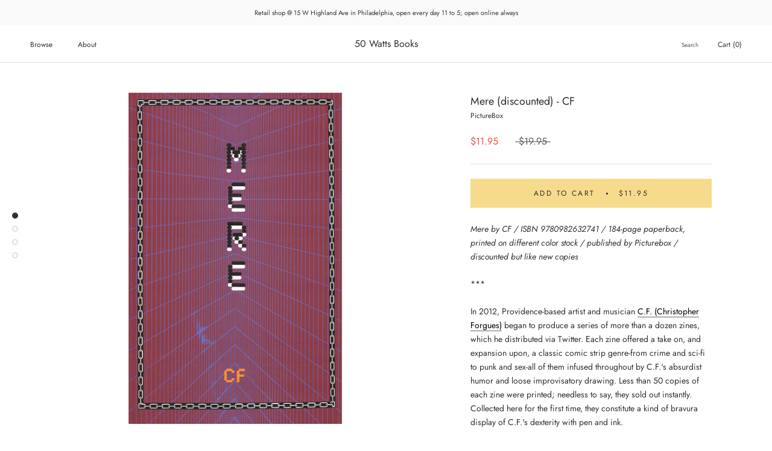

--- FILE ---
content_type: text/html; charset=utf-8
request_url: https://50wattsbooks.com/products/c-f-mere-picturebox
body_size: 62140
content:
<!doctype html>

<html class="no-js" lang="en">
  <head>
    <meta charset="utf-8"> 
    <meta http-equiv="X-UA-Compatible" content="IE=edge,chrome=1">
    <meta name="viewport" content="width=device-width, initial-scale=1.0, height=device-height, minimum-scale=1.0, maximum-scale=1.0">
    <meta name="theme-color" content="">

    <title>
      Mere (discounted) - CF &ndash; 50 Watts Books
    </title><meta name="description" content="Mere by CF / ISBN 9780982632741 / 184-page paperback, printed on different color stock / published by Picturebox / discounted but like new copies *** In 2012, Providence-based artist and musician C.F. (Christopher Forgues) began to produce a series of more than a dozen zines, which he distributed via Twitter. Each zine"><link rel="canonical" href="https://50wattsbooks.com/products/c-f-mere-picturebox"><link rel="shortcut icon" href="//50wattsbooks.com/cdn/shop/files/50watts-logo-orig_96x.jpg?v=1615951501" type="image/png"><meta property="og:type" content="product">
  <meta property="og:title" content="Mere (discounted) - CF"><meta property="og:image" content="http://50wattsbooks.com/cdn/shop/products/CF-Mere-cover.jpg?v=1621745770">
    <meta property="og:image:secure_url" content="https://50wattsbooks.com/cdn/shop/products/CF-Mere-cover.jpg?v=1621745770">
    <meta property="og:image:width" content="700">
    <meta property="og:image:height" content="700"><meta property="product:price:amount" content="11.95">
  <meta property="product:price:currency" content="USD"><meta property="og:description" content="Mere by CF / ISBN 9780982632741 / 184-page paperback, printed on different color stock / published by Picturebox / discounted but like new copies *** In 2012, Providence-based artist and musician C.F. (Christopher Forgues) began to produce a series of more than a dozen zines, which he distributed via Twitter. Each zine"><meta property="og:url" content="https://50wattsbooks.com/products/c-f-mere-picturebox">
<meta property="og:site_name" content="50 Watts Books"><meta name="twitter:card" content="summary"><meta name="twitter:title" content="Mere (discounted) - CF">
  <meta name="twitter:description" content="Mere by CF / ISBN 9780982632741 / 184-page paperback, printed on different color stock / published by Picturebox / discounted but like new copies
***
In 2012, Providence-based artist and musician C.F. (Christopher Forgues) began to produce a series of more than a dozen zines, which he distributed via Twitter. Each zine offered a take on, and expansion upon, a classic comic strip genre-from crime and sci-fi to punk and sex-all of them infused throughout by C.F.&#39;s absurdist humor and loose improvisatory drawing. Less than 50 copies of each zine were printed; needless to say, they sold out instantly. Collected here for the first time, they constitute a kind of bravura display of C.F.&#39;s dexterity with pen and ink.">
  <meta name="twitter:image" content="https://50wattsbooks.com/cdn/shop/products/CF-Mere-cover_600x600_crop_center.jpg?v=1621745770">
    <style>
  @font-face {
  font-family: Jost;
  font-weight: 400;
  font-style: normal;
  font-display: fallback;
  src: url("//50wattsbooks.com/cdn/fonts/jost/jost_n4.d47a1b6347ce4a4c9f437608011273009d91f2b7.woff2") format("woff2"),
       url("//50wattsbooks.com/cdn/fonts/jost/jost_n4.791c46290e672b3f85c3d1c651ef2efa3819eadd.woff") format("woff");
}

  @font-face {
  font-family: Jost;
  font-weight: 400;
  font-style: normal;
  font-display: fallback;
  src: url("//50wattsbooks.com/cdn/fonts/jost/jost_n4.d47a1b6347ce4a4c9f437608011273009d91f2b7.woff2") format("woff2"),
       url("//50wattsbooks.com/cdn/fonts/jost/jost_n4.791c46290e672b3f85c3d1c651ef2efa3819eadd.woff") format("woff");
}


  @font-face {
  font-family: Jost;
  font-weight: 700;
  font-style: normal;
  font-display: fallback;
  src: url("//50wattsbooks.com/cdn/fonts/jost/jost_n7.921dc18c13fa0b0c94c5e2517ffe06139c3615a3.woff2") format("woff2"),
       url("//50wattsbooks.com/cdn/fonts/jost/jost_n7.cbfc16c98c1e195f46c536e775e4e959c5f2f22b.woff") format("woff");
}

  @font-face {
  font-family: Jost;
  font-weight: 400;
  font-style: italic;
  font-display: fallback;
  src: url("//50wattsbooks.com/cdn/fonts/jost/jost_i4.b690098389649750ada222b9763d55796c5283a5.woff2") format("woff2"),
       url("//50wattsbooks.com/cdn/fonts/jost/jost_i4.fd766415a47e50b9e391ae7ec04e2ae25e7e28b0.woff") format("woff");
}

  @font-face {
  font-family: Jost;
  font-weight: 700;
  font-style: italic;
  font-display: fallback;
  src: url("//50wattsbooks.com/cdn/fonts/jost/jost_i7.d8201b854e41e19d7ed9b1a31fe4fe71deea6d3f.woff2") format("woff2"),
       url("//50wattsbooks.com/cdn/fonts/jost/jost_i7.eae515c34e26b6c853efddc3fc0c552e0de63757.woff") format("woff");
}


  :root {
    --heading-font-family : Jost, sans-serif;
    --heading-font-weight : 400;
    --heading-font-style  : normal;

    --text-font-family : Jost, sans-serif;
    --text-font-weight : 400;
    --text-font-style  : normal;

    --base-text-font-size   : 14px;
    --default-text-font-size: 14px;--background          : #ffffff;
    --background-rgb      : 255, 255, 255;
    --light-background    : #ffffff;
    --light-background-rgb: 255, 255, 255;
    --heading-color       : #303030;
    --text-color          : #303030;
    --text-color-rgb      : 48, 48, 48;
    --text-color-light    : #595959;
    --text-color-light-rgb: 89, 89, 89;
    --link-color          : #000000;
    --link-color-rgb      : 0, 0, 0;
    --border-color        : #e0e0e0;
    --border-color-rgb    : 224, 224, 224;

    --button-background    : #f5db8b;
    --button-background-rgb: 245, 219, 139;
    --button-text-color    : #303030;

    --header-background       : #ffffff;
    --header-heading-color    : #303030;
    --header-light-text-color : #595959;
    --header-border-color     : #e0e0e0;

    --footer-background    : #ffffff;
    --footer-text-color    : #595959;
    --footer-heading-color : #303030;
    --footer-border-color  : #e6e6e6;

    --navigation-background      : #ffffff;
    --navigation-background-rgb  : 255, 255, 255;
    --navigation-text-color      : #303030;
    --navigation-text-color-light: rgba(48, 48, 48, 0.5);
    --navigation-border-color    : rgba(48, 48, 48, 0.25);

    --newsletter-popup-background     : #ffffff;
    --newsletter-popup-text-color     : #303030;
    --newsletter-popup-text-color-rgb : 48, 48, 48;

    --secondary-elements-background       : #fce7a8;
    --secondary-elements-background-rgb   : 252, 231, 168;
    --secondary-elements-text-color       : #303030;
    --secondary-elements-text-color-light : rgba(48, 48, 48, 0.5);
    --secondary-elements-border-color     : rgba(48, 48, 48, 0.25);

    --product-sale-price-color    : #f94c43;
    --product-sale-price-color-rgb: 249, 76, 67;
    --product-star-rating: #f6a429;

    /* Shopify related variables */
    --payment-terms-background-color: #ffffff;

    /* Products */

    --horizontal-spacing-four-products-per-row: 40px;
        --horizontal-spacing-two-products-per-row : 40px;

    --vertical-spacing-four-products-per-row: 60px;
        --vertical-spacing-two-products-per-row : 75px;

    /* Animation */
    --drawer-transition-timing: cubic-bezier(0.645, 0.045, 0.355, 1);
    --header-base-height: 80px; /* We set a default for browsers that do not support CSS variables */

    /* Cursors */
    --cursor-zoom-in-svg    : url(//50wattsbooks.com/cdn/shop/t/18/assets/cursor-zoom-in.svg?v=169337020044000511451650941871);
    --cursor-zoom-in-2x-svg : url(//50wattsbooks.com/cdn/shop/t/18/assets/cursor-zoom-in-2x.svg?v=163885027072013793871650941871);
  }
</style>

<script>
  // IE11 does not have support for CSS variables, so we have to polyfill them
  if (!(((window || {}).CSS || {}).supports && window.CSS.supports('(--a: 0)'))) {
    const script = document.createElement('script');
    script.type = 'text/javascript';
    script.src = 'https://cdn.jsdelivr.net/npm/css-vars-ponyfill@2';
    script.onload = function() {
      cssVars({});
    };

    document.getElementsByTagName('head')[0].appendChild(script);
  }
</script>

    <script>window.performance && window.performance.mark && window.performance.mark('shopify.content_for_header.start');</script><meta id="shopify-digital-wallet" name="shopify-digital-wallet" content="/51052150960/digital_wallets/dialog">
<meta name="shopify-checkout-api-token" content="17240248d7d8d33f221b207f213ddd5a">
<meta id="in-context-paypal-metadata" data-shop-id="51052150960" data-venmo-supported="false" data-environment="production" data-locale="en_US" data-paypal-v4="true" data-currency="USD">
<link rel="alternate" hreflang="x-default" href="https://50wattsbooks.com/products/c-f-mere-picturebox">
<link rel="alternate" hreflang="en" href="https://50wattsbooks.com/products/c-f-mere-picturebox">
<link rel="alternate" hreflang="en-CA" href="https://50wattsbooks.com/en-ca/products/c-f-mere-picturebox">
<link rel="alternate" type="application/json+oembed" href="https://50wattsbooks.com/products/c-f-mere-picturebox.oembed">
<script async="async" src="/checkouts/internal/preloads.js?locale=en-US"></script>
<link rel="preconnect" href="https://shop.app" crossorigin="anonymous">
<script async="async" src="https://shop.app/checkouts/internal/preloads.js?locale=en-US&shop_id=51052150960" crossorigin="anonymous"></script>
<script id="apple-pay-shop-capabilities" type="application/json">{"shopId":51052150960,"countryCode":"US","currencyCode":"USD","merchantCapabilities":["supports3DS"],"merchantId":"gid:\/\/shopify\/Shop\/51052150960","merchantName":"50 Watts Books","requiredBillingContactFields":["postalAddress","email","phone"],"requiredShippingContactFields":["postalAddress","email","phone"],"shippingType":"shipping","supportedNetworks":["visa","masterCard","amex","discover","elo","jcb"],"total":{"type":"pending","label":"50 Watts Books","amount":"1.00"},"shopifyPaymentsEnabled":true,"supportsSubscriptions":true}</script>
<script id="shopify-features" type="application/json">{"accessToken":"17240248d7d8d33f221b207f213ddd5a","betas":["rich-media-storefront-analytics"],"domain":"50wattsbooks.com","predictiveSearch":true,"shopId":51052150960,"locale":"en"}</script>
<script>var Shopify = Shopify || {};
Shopify.shop = "50-watts-books.myshopify.com";
Shopify.locale = "en";
Shopify.currency = {"active":"USD","rate":"1.0"};
Shopify.country = "US";
Shopify.theme = {"name":"Prestige","id":132310335713,"schema_name":"Prestige","schema_version":"5.7.0","theme_store_id":855,"role":"main"};
Shopify.theme.handle = "null";
Shopify.theme.style = {"id":null,"handle":null};
Shopify.cdnHost = "50wattsbooks.com/cdn";
Shopify.routes = Shopify.routes || {};
Shopify.routes.root = "/";</script>
<script type="module">!function(o){(o.Shopify=o.Shopify||{}).modules=!0}(window);</script>
<script>!function(o){function n(){var o=[];function n(){o.push(Array.prototype.slice.apply(arguments))}return n.q=o,n}var t=o.Shopify=o.Shopify||{};t.loadFeatures=n(),t.autoloadFeatures=n()}(window);</script>
<script>
  window.ShopifyPay = window.ShopifyPay || {};
  window.ShopifyPay.apiHost = "shop.app\/pay";
  window.ShopifyPay.redirectState = null;
</script>
<script id="shop-js-analytics" type="application/json">{"pageType":"product"}</script>
<script defer="defer" async type="module" src="//50wattsbooks.com/cdn/shopifycloud/shop-js/modules/v2/client.init-shop-cart-sync_C5BV16lS.en.esm.js"></script>
<script defer="defer" async type="module" src="//50wattsbooks.com/cdn/shopifycloud/shop-js/modules/v2/chunk.common_CygWptCX.esm.js"></script>
<script type="module">
  await import("//50wattsbooks.com/cdn/shopifycloud/shop-js/modules/v2/client.init-shop-cart-sync_C5BV16lS.en.esm.js");
await import("//50wattsbooks.com/cdn/shopifycloud/shop-js/modules/v2/chunk.common_CygWptCX.esm.js");

  window.Shopify.SignInWithShop?.initShopCartSync?.({"fedCMEnabled":true,"windoidEnabled":true});

</script>
<script>
  window.Shopify = window.Shopify || {};
  if (!window.Shopify.featureAssets) window.Shopify.featureAssets = {};
  window.Shopify.featureAssets['shop-js'] = {"shop-cart-sync":["modules/v2/client.shop-cart-sync_ZFArdW7E.en.esm.js","modules/v2/chunk.common_CygWptCX.esm.js"],"init-fed-cm":["modules/v2/client.init-fed-cm_CmiC4vf6.en.esm.js","modules/v2/chunk.common_CygWptCX.esm.js"],"shop-button":["modules/v2/client.shop-button_tlx5R9nI.en.esm.js","modules/v2/chunk.common_CygWptCX.esm.js"],"shop-cash-offers":["modules/v2/client.shop-cash-offers_DOA2yAJr.en.esm.js","modules/v2/chunk.common_CygWptCX.esm.js","modules/v2/chunk.modal_D71HUcav.esm.js"],"init-windoid":["modules/v2/client.init-windoid_sURxWdc1.en.esm.js","modules/v2/chunk.common_CygWptCX.esm.js"],"shop-toast-manager":["modules/v2/client.shop-toast-manager_ClPi3nE9.en.esm.js","modules/v2/chunk.common_CygWptCX.esm.js"],"init-shop-email-lookup-coordinator":["modules/v2/client.init-shop-email-lookup-coordinator_B8hsDcYM.en.esm.js","modules/v2/chunk.common_CygWptCX.esm.js"],"init-shop-cart-sync":["modules/v2/client.init-shop-cart-sync_C5BV16lS.en.esm.js","modules/v2/chunk.common_CygWptCX.esm.js"],"avatar":["modules/v2/client.avatar_BTnouDA3.en.esm.js"],"pay-button":["modules/v2/client.pay-button_FdsNuTd3.en.esm.js","modules/v2/chunk.common_CygWptCX.esm.js"],"init-customer-accounts":["modules/v2/client.init-customer-accounts_DxDtT_ad.en.esm.js","modules/v2/client.shop-login-button_C5VAVYt1.en.esm.js","modules/v2/chunk.common_CygWptCX.esm.js","modules/v2/chunk.modal_D71HUcav.esm.js"],"init-shop-for-new-customer-accounts":["modules/v2/client.init-shop-for-new-customer-accounts_ChsxoAhi.en.esm.js","modules/v2/client.shop-login-button_C5VAVYt1.en.esm.js","modules/v2/chunk.common_CygWptCX.esm.js","modules/v2/chunk.modal_D71HUcav.esm.js"],"shop-login-button":["modules/v2/client.shop-login-button_C5VAVYt1.en.esm.js","modules/v2/chunk.common_CygWptCX.esm.js","modules/v2/chunk.modal_D71HUcav.esm.js"],"init-customer-accounts-sign-up":["modules/v2/client.init-customer-accounts-sign-up_CPSyQ0Tj.en.esm.js","modules/v2/client.shop-login-button_C5VAVYt1.en.esm.js","modules/v2/chunk.common_CygWptCX.esm.js","modules/v2/chunk.modal_D71HUcav.esm.js"],"shop-follow-button":["modules/v2/client.shop-follow-button_Cva4Ekp9.en.esm.js","modules/v2/chunk.common_CygWptCX.esm.js","modules/v2/chunk.modal_D71HUcav.esm.js"],"checkout-modal":["modules/v2/client.checkout-modal_BPM8l0SH.en.esm.js","modules/v2/chunk.common_CygWptCX.esm.js","modules/v2/chunk.modal_D71HUcav.esm.js"],"lead-capture":["modules/v2/client.lead-capture_Bi8yE_yS.en.esm.js","modules/v2/chunk.common_CygWptCX.esm.js","modules/v2/chunk.modal_D71HUcav.esm.js"],"shop-login":["modules/v2/client.shop-login_D6lNrXab.en.esm.js","modules/v2/chunk.common_CygWptCX.esm.js","modules/v2/chunk.modal_D71HUcav.esm.js"],"payment-terms":["modules/v2/client.payment-terms_CZxnsJam.en.esm.js","modules/v2/chunk.common_CygWptCX.esm.js","modules/v2/chunk.modal_D71HUcav.esm.js"]};
</script>
<script>(function() {
  var isLoaded = false;
  function asyncLoad() {
    if (isLoaded) return;
    isLoaded = true;
    var urls = ["\/\/backinstock.useamp.com\/widget\/60762_1767158609.js?category=bis\u0026v=6\u0026shop=50-watts-books.myshopify.com"];
    for (var i = 0; i < urls.length; i++) {
      var s = document.createElement('script');
      s.type = 'text/javascript';
      s.async = true;
      s.src = urls[i];
      var x = document.getElementsByTagName('script')[0];
      x.parentNode.insertBefore(s, x);
    }
  };
  if(window.attachEvent) {
    window.attachEvent('onload', asyncLoad);
  } else {
    window.addEventListener('load', asyncLoad, false);
  }
})();</script>
<script id="__st">var __st={"a":51052150960,"offset":-18000,"reqid":"032ff405-e015-4408-a95c-6d6afc963ea1-1768777722","pageurl":"50wattsbooks.com\/products\/c-f-mere-picturebox","u":"5075c397f257","p":"product","rtyp":"product","rid":6618924679344};</script>
<script>window.ShopifyPaypalV4VisibilityTracking = true;</script>
<script id="captcha-bootstrap">!function(){'use strict';const t='contact',e='account',n='new_comment',o=[[t,t],['blogs',n],['comments',n],[t,'customer']],c=[[e,'customer_login'],[e,'guest_login'],[e,'recover_customer_password'],[e,'create_customer']],r=t=>t.map((([t,e])=>`form[action*='/${t}']:not([data-nocaptcha='true']) input[name='form_type'][value='${e}']`)).join(','),a=t=>()=>t?[...document.querySelectorAll(t)].map((t=>t.form)):[];function s(){const t=[...o],e=r(t);return a(e)}const i='password',u='form_key',d=['recaptcha-v3-token','g-recaptcha-response','h-captcha-response',i],f=()=>{try{return window.sessionStorage}catch{return}},m='__shopify_v',_=t=>t.elements[u];function p(t,e,n=!1){try{const o=window.sessionStorage,c=JSON.parse(o.getItem(e)),{data:r}=function(t){const{data:e,action:n}=t;return t[m]||n?{data:e,action:n}:{data:t,action:n}}(c);for(const[e,n]of Object.entries(r))t.elements[e]&&(t.elements[e].value=n);n&&o.removeItem(e)}catch(o){console.error('form repopulation failed',{error:o})}}const l='form_type',E='cptcha';function T(t){t.dataset[E]=!0}const w=window,h=w.document,L='Shopify',v='ce_forms',y='captcha';let A=!1;((t,e)=>{const n=(g='f06e6c50-85a8-45c8-87d0-21a2b65856fe',I='https://cdn.shopify.com/shopifycloud/storefront-forms-hcaptcha/ce_storefront_forms_captcha_hcaptcha.v1.5.2.iife.js',D={infoText:'Protected by hCaptcha',privacyText:'Privacy',termsText:'Terms'},(t,e,n)=>{const o=w[L][v],c=o.bindForm;if(c)return c(t,g,e,D).then(n);var r;o.q.push([[t,g,e,D],n]),r=I,A||(h.body.append(Object.assign(h.createElement('script'),{id:'captcha-provider',async:!0,src:r})),A=!0)});var g,I,D;w[L]=w[L]||{},w[L][v]=w[L][v]||{},w[L][v].q=[],w[L][y]=w[L][y]||{},w[L][y].protect=function(t,e){n(t,void 0,e),T(t)},Object.freeze(w[L][y]),function(t,e,n,w,h,L){const[v,y,A,g]=function(t,e,n){const i=e?o:[],u=t?c:[],d=[...i,...u],f=r(d),m=r(i),_=r(d.filter((([t,e])=>n.includes(e))));return[a(f),a(m),a(_),s()]}(w,h,L),I=t=>{const e=t.target;return e instanceof HTMLFormElement?e:e&&e.form},D=t=>v().includes(t);t.addEventListener('submit',(t=>{const e=I(t);if(!e)return;const n=D(e)&&!e.dataset.hcaptchaBound&&!e.dataset.recaptchaBound,o=_(e),c=g().includes(e)&&(!o||!o.value);(n||c)&&t.preventDefault(),c&&!n&&(function(t){try{if(!f())return;!function(t){const e=f();if(!e)return;const n=_(t);if(!n)return;const o=n.value;o&&e.removeItem(o)}(t);const e=Array.from(Array(32),(()=>Math.random().toString(36)[2])).join('');!function(t,e){_(t)||t.append(Object.assign(document.createElement('input'),{type:'hidden',name:u})),t.elements[u].value=e}(t,e),function(t,e){const n=f();if(!n)return;const o=[...t.querySelectorAll(`input[type='${i}']`)].map((({name:t})=>t)),c=[...d,...o],r={};for(const[a,s]of new FormData(t).entries())c.includes(a)||(r[a]=s);n.setItem(e,JSON.stringify({[m]:1,action:t.action,data:r}))}(t,e)}catch(e){console.error('failed to persist form',e)}}(e),e.submit())}));const S=(t,e)=>{t&&!t.dataset[E]&&(n(t,e.some((e=>e===t))),T(t))};for(const o of['focusin','change'])t.addEventListener(o,(t=>{const e=I(t);D(e)&&S(e,y())}));const B=e.get('form_key'),M=e.get(l),P=B&&M;t.addEventListener('DOMContentLoaded',(()=>{const t=y();if(P)for(const e of t)e.elements[l].value===M&&p(e,B);[...new Set([...A(),...v().filter((t=>'true'===t.dataset.shopifyCaptcha))])].forEach((e=>S(e,t)))}))}(h,new URLSearchParams(w.location.search),n,t,e,['guest_login'])})(!0,!0)}();</script>
<script integrity="sha256-4kQ18oKyAcykRKYeNunJcIwy7WH5gtpwJnB7kiuLZ1E=" data-source-attribution="shopify.loadfeatures" defer="defer" src="//50wattsbooks.com/cdn/shopifycloud/storefront/assets/storefront/load_feature-a0a9edcb.js" crossorigin="anonymous"></script>
<script crossorigin="anonymous" defer="defer" src="//50wattsbooks.com/cdn/shopifycloud/storefront/assets/shopify_pay/storefront-65b4c6d7.js?v=20250812"></script>
<script data-source-attribution="shopify.dynamic_checkout.dynamic.init">var Shopify=Shopify||{};Shopify.PaymentButton=Shopify.PaymentButton||{isStorefrontPortableWallets:!0,init:function(){window.Shopify.PaymentButton.init=function(){};var t=document.createElement("script");t.src="https://50wattsbooks.com/cdn/shopifycloud/portable-wallets/latest/portable-wallets.en.js",t.type="module",document.head.appendChild(t)}};
</script>
<script data-source-attribution="shopify.dynamic_checkout.buyer_consent">
  function portableWalletsHideBuyerConsent(e){var t=document.getElementById("shopify-buyer-consent"),n=document.getElementById("shopify-subscription-policy-button");t&&n&&(t.classList.add("hidden"),t.setAttribute("aria-hidden","true"),n.removeEventListener("click",e))}function portableWalletsShowBuyerConsent(e){var t=document.getElementById("shopify-buyer-consent"),n=document.getElementById("shopify-subscription-policy-button");t&&n&&(t.classList.remove("hidden"),t.removeAttribute("aria-hidden"),n.addEventListener("click",e))}window.Shopify?.PaymentButton&&(window.Shopify.PaymentButton.hideBuyerConsent=portableWalletsHideBuyerConsent,window.Shopify.PaymentButton.showBuyerConsent=portableWalletsShowBuyerConsent);
</script>
<script data-source-attribution="shopify.dynamic_checkout.cart.bootstrap">document.addEventListener("DOMContentLoaded",(function(){function t(){return document.querySelector("shopify-accelerated-checkout-cart, shopify-accelerated-checkout")}if(t())Shopify.PaymentButton.init();else{new MutationObserver((function(e,n){t()&&(Shopify.PaymentButton.init(),n.disconnect())})).observe(document.body,{childList:!0,subtree:!0})}}));
</script>
<link id="shopify-accelerated-checkout-styles" rel="stylesheet" media="screen" href="https://50wattsbooks.com/cdn/shopifycloud/portable-wallets/latest/accelerated-checkout-backwards-compat.css" crossorigin="anonymous">
<style id="shopify-accelerated-checkout-cart">
        #shopify-buyer-consent {
  margin-top: 1em;
  display: inline-block;
  width: 100%;
}

#shopify-buyer-consent.hidden {
  display: none;
}

#shopify-subscription-policy-button {
  background: none;
  border: none;
  padding: 0;
  text-decoration: underline;
  font-size: inherit;
  cursor: pointer;
}

#shopify-subscription-policy-button::before {
  box-shadow: none;
}

      </style>

<script>window.performance && window.performance.mark && window.performance.mark('shopify.content_for_header.end');</script>

    <link rel="stylesheet" href="//50wattsbooks.com/cdn/shop/t/18/assets/theme.css?v=62441372190441597211704917866">

    <script>// This allows to expose several variables to the global scope, to be used in scripts
      window.theme = {
        pageType: "product",
        moneyFormat: "${{amount}}",
        moneyWithCurrencyFormat: "${{amount}} USD",
        currencyCodeEnabled: false,
        productImageSize: "square",
        searchMode: "product",
        showPageTransition: false,
        showElementStaggering: false,
        showImageZooming: true
      };

      window.routes = {
        rootUrl: "\/",
        rootUrlWithoutSlash: '',
        cartUrl: "\/cart",
        cartAddUrl: "\/cart\/add",
        cartChangeUrl: "\/cart\/change",
        searchUrl: "\/search",
        productRecommendationsUrl: "\/recommendations\/products"
      };

      window.languages = {
        cartAddNote: "Add special requests or gift messages",
        cartEditNote: "Edit Order Note",
        productImageLoadingError: "This image could not be loaded. Please try to reload the page.",
        productFormAddToCart: "Add to cart",
        productFormUnavailable: "Unavailable",
        productFormSoldOut: "Sold Out",
        shippingEstimatorOneResult: "1 option available:",
        shippingEstimatorMoreResults: "{{count}} options available:",
        shippingEstimatorNoResults: "No shipping could be found"
      };

      window.lazySizesConfig = {
        loadHidden: false,
        hFac: 0.5,
        expFactor: 2,
        ricTimeout: 150,
        lazyClass: 'Image--lazyLoad',
        loadingClass: 'Image--lazyLoading',
        loadedClass: 'Image--lazyLoaded'
      };

      document.documentElement.className = document.documentElement.className.replace('no-js', 'js');
      document.documentElement.style.setProperty('--window-height', window.innerHeight + 'px');

      // We do a quick detection of some features (we could use Modernizr but for so little...)
      (function() {
        document.documentElement.className += ((window.CSS && window.CSS.supports('(position: sticky) or (position: -webkit-sticky)')) ? ' supports-sticky' : ' no-supports-sticky');
        document.documentElement.className += (window.matchMedia('(-moz-touch-enabled: 1), (hover: none)')).matches ? ' no-supports-hover' : ' supports-hover';
      }());

      
    </script>

    <script src="//50wattsbooks.com/cdn/shop/t/18/assets/lazysizes.min.js?v=174358363404432586981650941861" async></script><script src="//50wattsbooks.com/cdn/shop/t/18/assets/libs.min.js?v=26178543184394469741650941862" defer></script>
    <script src="//50wattsbooks.com/cdn/shop/t/18/assets/theme.js?v=116291210821653663351650941863" defer></script>
    <script src="//50wattsbooks.com/cdn/shop/t/18/assets/custom.js?v=183944157590872491501650941861" defer></script>

    <script>
      (function () {
        window.onpageshow = function() {
          if (window.theme.showPageTransition) {
            var pageTransition = document.querySelector('.PageTransition');

            if (pageTransition) {
              pageTransition.style.visibility = 'visible';
              pageTransition.style.opacity = '0';
            }
          }

          // When the page is loaded from the cache, we have to reload the cart content
          document.documentElement.dispatchEvent(new CustomEvent('cart:refresh', {
            bubbles: true
          }));
        };
      })();
    </script>

    
  <script type="application/ld+json">
  {
    "@context": "http://schema.org",
    "@type": "Product",
    "offers": [{
          "@type": "Offer",
          "name": "Default Title",
          "availability":"https://schema.org/InStock",
          "price": 11.95,
          "priceCurrency": "USD",
          "priceValidUntil": "2026-01-28","sku": "9780982632741","url": "/products/c-f-mere-picturebox?variant=39551535317168"
        }
],
      "gtin13": "9780982632741",
      "productId": "9780982632741",
    "brand": {
      "name": "PictureBox"
    },
    "name": "Mere (discounted) - CF",
    "description": "Mere by CF \/ ISBN 9780982632741 \/ 184-page paperback, printed on different color stock \/ published by Picturebox \/ discounted but like new copies\n***\nIn 2012, Providence-based artist and musician C.F. (Christopher Forgues) began to produce a series of more than a dozen zines, which he distributed via Twitter. Each zine offered a take on, and expansion upon, a classic comic strip genre-from crime and sci-fi to punk and sex-all of them infused throughout by C.F.'s absurdist humor and loose improvisatory drawing. Less than 50 copies of each zine were printed; needless to say, they sold out instantly. Collected here for the first time, they constitute a kind of bravura display of C.F.'s dexterity with pen and ink.",
    "category": "Books",
    "url": "/products/c-f-mere-picturebox",
    "sku": "9780982632741",
    "image": {
      "@type": "ImageObject",
      "url": "https://50wattsbooks.com/cdn/shop/products/CF-Mere-cover_1024x.jpg?v=1621745770",
      "image": "https://50wattsbooks.com/cdn/shop/products/CF-Mere-cover_1024x.jpg?v=1621745770",
      "name": "Mere (discounted) - CF",
      "width": "1024",
      "height": "1024"
    }
  }
  </script>



  <script type="application/ld+json">
  {
    "@context": "http://schema.org",
    "@type": "BreadcrumbList",
  "itemListElement": [{
      "@type": "ListItem",
      "position": 1,
      "name": "Home",
      "item": "https://50wattsbooks.com"
    },{
          "@type": "ListItem",
          "position": 2,
          "name": "Mere (discounted) - CF",
          "item": "https://50wattsbooks.com/products/c-f-mere-picturebox"
        }]
  }
  </script>

  <link href="https://monorail-edge.shopifysvc.com" rel="dns-prefetch">
<script>(function(){if ("sendBeacon" in navigator && "performance" in window) {try {var session_token_from_headers = performance.getEntriesByType('navigation')[0].serverTiming.find(x => x.name == '_s').description;} catch {var session_token_from_headers = undefined;}var session_cookie_matches = document.cookie.match(/_shopify_s=([^;]*)/);var session_token_from_cookie = session_cookie_matches && session_cookie_matches.length === 2 ? session_cookie_matches[1] : "";var session_token = session_token_from_headers || session_token_from_cookie || "";function handle_abandonment_event(e) {var entries = performance.getEntries().filter(function(entry) {return /monorail-edge.shopifysvc.com/.test(entry.name);});if (!window.abandonment_tracked && entries.length === 0) {window.abandonment_tracked = true;var currentMs = Date.now();var navigation_start = performance.timing.navigationStart;var payload = {shop_id: 51052150960,url: window.location.href,navigation_start,duration: currentMs - navigation_start,session_token,page_type: "product"};window.navigator.sendBeacon("https://monorail-edge.shopifysvc.com/v1/produce", JSON.stringify({schema_id: "online_store_buyer_site_abandonment/1.1",payload: payload,metadata: {event_created_at_ms: currentMs,event_sent_at_ms: currentMs}}));}}window.addEventListener('pagehide', handle_abandonment_event);}}());</script>
<script id="web-pixels-manager-setup">(function e(e,d,r,n,o){if(void 0===o&&(o={}),!Boolean(null===(a=null===(i=window.Shopify)||void 0===i?void 0:i.analytics)||void 0===a?void 0:a.replayQueue)){var i,a;window.Shopify=window.Shopify||{};var t=window.Shopify;t.analytics=t.analytics||{};var s=t.analytics;s.replayQueue=[],s.publish=function(e,d,r){return s.replayQueue.push([e,d,r]),!0};try{self.performance.mark("wpm:start")}catch(e){}var l=function(){var e={modern:/Edge?\/(1{2}[4-9]|1[2-9]\d|[2-9]\d{2}|\d{4,})\.\d+(\.\d+|)|Firefox\/(1{2}[4-9]|1[2-9]\d|[2-9]\d{2}|\d{4,})\.\d+(\.\d+|)|Chrom(ium|e)\/(9{2}|\d{3,})\.\d+(\.\d+|)|(Maci|X1{2}).+ Version\/(15\.\d+|(1[6-9]|[2-9]\d|\d{3,})\.\d+)([,.]\d+|)( \(\w+\)|)( Mobile\/\w+|) Safari\/|Chrome.+OPR\/(9{2}|\d{3,})\.\d+\.\d+|(CPU[ +]OS|iPhone[ +]OS|CPU[ +]iPhone|CPU IPhone OS|CPU iPad OS)[ +]+(15[._]\d+|(1[6-9]|[2-9]\d|\d{3,})[._]\d+)([._]\d+|)|Android:?[ /-](13[3-9]|1[4-9]\d|[2-9]\d{2}|\d{4,})(\.\d+|)(\.\d+|)|Android.+Firefox\/(13[5-9]|1[4-9]\d|[2-9]\d{2}|\d{4,})\.\d+(\.\d+|)|Android.+Chrom(ium|e)\/(13[3-9]|1[4-9]\d|[2-9]\d{2}|\d{4,})\.\d+(\.\d+|)|SamsungBrowser\/([2-9]\d|\d{3,})\.\d+/,legacy:/Edge?\/(1[6-9]|[2-9]\d|\d{3,})\.\d+(\.\d+|)|Firefox\/(5[4-9]|[6-9]\d|\d{3,})\.\d+(\.\d+|)|Chrom(ium|e)\/(5[1-9]|[6-9]\d|\d{3,})\.\d+(\.\d+|)([\d.]+$|.*Safari\/(?![\d.]+ Edge\/[\d.]+$))|(Maci|X1{2}).+ Version\/(10\.\d+|(1[1-9]|[2-9]\d|\d{3,})\.\d+)([,.]\d+|)( \(\w+\)|)( Mobile\/\w+|) Safari\/|Chrome.+OPR\/(3[89]|[4-9]\d|\d{3,})\.\d+\.\d+|(CPU[ +]OS|iPhone[ +]OS|CPU[ +]iPhone|CPU IPhone OS|CPU iPad OS)[ +]+(10[._]\d+|(1[1-9]|[2-9]\d|\d{3,})[._]\d+)([._]\d+|)|Android:?[ /-](13[3-9]|1[4-9]\d|[2-9]\d{2}|\d{4,})(\.\d+|)(\.\d+|)|Mobile Safari.+OPR\/([89]\d|\d{3,})\.\d+\.\d+|Android.+Firefox\/(13[5-9]|1[4-9]\d|[2-9]\d{2}|\d{4,})\.\d+(\.\d+|)|Android.+Chrom(ium|e)\/(13[3-9]|1[4-9]\d|[2-9]\d{2}|\d{4,})\.\d+(\.\d+|)|Android.+(UC? ?Browser|UCWEB|U3)[ /]?(15\.([5-9]|\d{2,})|(1[6-9]|[2-9]\d|\d{3,})\.\d+)\.\d+|SamsungBrowser\/(5\.\d+|([6-9]|\d{2,})\.\d+)|Android.+MQ{2}Browser\/(14(\.(9|\d{2,})|)|(1[5-9]|[2-9]\d|\d{3,})(\.\d+|))(\.\d+|)|K[Aa][Ii]OS\/(3\.\d+|([4-9]|\d{2,})\.\d+)(\.\d+|)/},d=e.modern,r=e.legacy,n=navigator.userAgent;return n.match(d)?"modern":n.match(r)?"legacy":"unknown"}(),u="modern"===l?"modern":"legacy",c=(null!=n?n:{modern:"",legacy:""})[u],f=function(e){return[e.baseUrl,"/wpm","/b",e.hashVersion,"modern"===e.buildTarget?"m":"l",".js"].join("")}({baseUrl:d,hashVersion:r,buildTarget:u}),m=function(e){var d=e.version,r=e.bundleTarget,n=e.surface,o=e.pageUrl,i=e.monorailEndpoint;return{emit:function(e){var a=e.status,t=e.errorMsg,s=(new Date).getTime(),l=JSON.stringify({metadata:{event_sent_at_ms:s},events:[{schema_id:"web_pixels_manager_load/3.1",payload:{version:d,bundle_target:r,page_url:o,status:a,surface:n,error_msg:t},metadata:{event_created_at_ms:s}}]});if(!i)return console&&console.warn&&console.warn("[Web Pixels Manager] No Monorail endpoint provided, skipping logging."),!1;try{return self.navigator.sendBeacon.bind(self.navigator)(i,l)}catch(e){}var u=new XMLHttpRequest;try{return u.open("POST",i,!0),u.setRequestHeader("Content-Type","text/plain"),u.send(l),!0}catch(e){return console&&console.warn&&console.warn("[Web Pixels Manager] Got an unhandled error while logging to Monorail."),!1}}}}({version:r,bundleTarget:l,surface:e.surface,pageUrl:self.location.href,monorailEndpoint:e.monorailEndpoint});try{o.browserTarget=l,function(e){var d=e.src,r=e.async,n=void 0===r||r,o=e.onload,i=e.onerror,a=e.sri,t=e.scriptDataAttributes,s=void 0===t?{}:t,l=document.createElement("script"),u=document.querySelector("head"),c=document.querySelector("body");if(l.async=n,l.src=d,a&&(l.integrity=a,l.crossOrigin="anonymous"),s)for(var f in s)if(Object.prototype.hasOwnProperty.call(s,f))try{l.dataset[f]=s[f]}catch(e){}if(o&&l.addEventListener("load",o),i&&l.addEventListener("error",i),u)u.appendChild(l);else{if(!c)throw new Error("Did not find a head or body element to append the script");c.appendChild(l)}}({src:f,async:!0,onload:function(){if(!function(){var e,d;return Boolean(null===(d=null===(e=window.Shopify)||void 0===e?void 0:e.analytics)||void 0===d?void 0:d.initialized)}()){var d=window.webPixelsManager.init(e)||void 0;if(d){var r=window.Shopify.analytics;r.replayQueue.forEach((function(e){var r=e[0],n=e[1],o=e[2];d.publishCustomEvent(r,n,o)})),r.replayQueue=[],r.publish=d.publishCustomEvent,r.visitor=d.visitor,r.initialized=!0}}},onerror:function(){return m.emit({status:"failed",errorMsg:"".concat(f," has failed to load")})},sri:function(e){var d=/^sha384-[A-Za-z0-9+/=]+$/;return"string"==typeof e&&d.test(e)}(c)?c:"",scriptDataAttributes:o}),m.emit({status:"loading"})}catch(e){m.emit({status:"failed",errorMsg:(null==e?void 0:e.message)||"Unknown error"})}}})({shopId: 51052150960,storefrontBaseUrl: "https://50wattsbooks.com",extensionsBaseUrl: "https://extensions.shopifycdn.com/cdn/shopifycloud/web-pixels-manager",monorailEndpoint: "https://monorail-edge.shopifysvc.com/unstable/produce_batch",surface: "storefront-renderer",enabledBetaFlags: ["2dca8a86"],webPixelsConfigList: [{"id":"shopify-app-pixel","configuration":"{}","eventPayloadVersion":"v1","runtimeContext":"STRICT","scriptVersion":"0450","apiClientId":"shopify-pixel","type":"APP","privacyPurposes":["ANALYTICS","MARKETING"]},{"id":"shopify-custom-pixel","eventPayloadVersion":"v1","runtimeContext":"LAX","scriptVersion":"0450","apiClientId":"shopify-pixel","type":"CUSTOM","privacyPurposes":["ANALYTICS","MARKETING"]}],isMerchantRequest: false,initData: {"shop":{"name":"50 Watts Books","paymentSettings":{"currencyCode":"USD"},"myshopifyDomain":"50-watts-books.myshopify.com","countryCode":"US","storefrontUrl":"https:\/\/50wattsbooks.com"},"customer":null,"cart":null,"checkout":null,"productVariants":[{"price":{"amount":11.95,"currencyCode":"USD"},"product":{"title":"Mere (discounted) - CF","vendor":"PictureBox","id":"6618924679344","untranslatedTitle":"Mere (discounted) - CF","url":"\/products\/c-f-mere-picturebox","type":"Books"},"id":"39551535317168","image":{"src":"\/\/50wattsbooks.com\/cdn\/shop\/products\/CF-Mere-cover.jpg?v=1621745770"},"sku":"9780982632741","title":"Default Title","untranslatedTitle":"Default Title"}],"purchasingCompany":null},},"https://50wattsbooks.com/cdn","fcfee988w5aeb613cpc8e4bc33m6693e112",{"modern":"","legacy":""},{"shopId":"51052150960","storefrontBaseUrl":"https:\/\/50wattsbooks.com","extensionBaseUrl":"https:\/\/extensions.shopifycdn.com\/cdn\/shopifycloud\/web-pixels-manager","surface":"storefront-renderer","enabledBetaFlags":"[\"2dca8a86\"]","isMerchantRequest":"false","hashVersion":"fcfee988w5aeb613cpc8e4bc33m6693e112","publish":"custom","events":"[[\"page_viewed\",{}],[\"product_viewed\",{\"productVariant\":{\"price\":{\"amount\":11.95,\"currencyCode\":\"USD\"},\"product\":{\"title\":\"Mere (discounted) - CF\",\"vendor\":\"PictureBox\",\"id\":\"6618924679344\",\"untranslatedTitle\":\"Mere (discounted) - CF\",\"url\":\"\/products\/c-f-mere-picturebox\",\"type\":\"Books\"},\"id\":\"39551535317168\",\"image\":{\"src\":\"\/\/50wattsbooks.com\/cdn\/shop\/products\/CF-Mere-cover.jpg?v=1621745770\"},\"sku\":\"9780982632741\",\"title\":\"Default Title\",\"untranslatedTitle\":\"Default Title\"}}]]"});</script><script>
  window.ShopifyAnalytics = window.ShopifyAnalytics || {};
  window.ShopifyAnalytics.meta = window.ShopifyAnalytics.meta || {};
  window.ShopifyAnalytics.meta.currency = 'USD';
  var meta = {"product":{"id":6618924679344,"gid":"gid:\/\/shopify\/Product\/6618924679344","vendor":"PictureBox","type":"Books","handle":"c-f-mere-picturebox","variants":[{"id":39551535317168,"price":1195,"name":"Mere (discounted) - CF","public_title":null,"sku":"9780982632741"}],"remote":false},"page":{"pageType":"product","resourceType":"product","resourceId":6618924679344,"requestId":"032ff405-e015-4408-a95c-6d6afc963ea1-1768777722"}};
  for (var attr in meta) {
    window.ShopifyAnalytics.meta[attr] = meta[attr];
  }
</script>
<script class="analytics">
  (function () {
    var customDocumentWrite = function(content) {
      var jquery = null;

      if (window.jQuery) {
        jquery = window.jQuery;
      } else if (window.Checkout && window.Checkout.$) {
        jquery = window.Checkout.$;
      }

      if (jquery) {
        jquery('body').append(content);
      }
    };

    var hasLoggedConversion = function(token) {
      if (token) {
        return document.cookie.indexOf('loggedConversion=' + token) !== -1;
      }
      return false;
    }

    var setCookieIfConversion = function(token) {
      if (token) {
        var twoMonthsFromNow = new Date(Date.now());
        twoMonthsFromNow.setMonth(twoMonthsFromNow.getMonth() + 2);

        document.cookie = 'loggedConversion=' + token + '; expires=' + twoMonthsFromNow;
      }
    }

    var trekkie = window.ShopifyAnalytics.lib = window.trekkie = window.trekkie || [];
    if (trekkie.integrations) {
      return;
    }
    trekkie.methods = [
      'identify',
      'page',
      'ready',
      'track',
      'trackForm',
      'trackLink'
    ];
    trekkie.factory = function(method) {
      return function() {
        var args = Array.prototype.slice.call(arguments);
        args.unshift(method);
        trekkie.push(args);
        return trekkie;
      };
    };
    for (var i = 0; i < trekkie.methods.length; i++) {
      var key = trekkie.methods[i];
      trekkie[key] = trekkie.factory(key);
    }
    trekkie.load = function(config) {
      trekkie.config = config || {};
      trekkie.config.initialDocumentCookie = document.cookie;
      var first = document.getElementsByTagName('script')[0];
      var script = document.createElement('script');
      script.type = 'text/javascript';
      script.onerror = function(e) {
        var scriptFallback = document.createElement('script');
        scriptFallback.type = 'text/javascript';
        scriptFallback.onerror = function(error) {
                var Monorail = {
      produce: function produce(monorailDomain, schemaId, payload) {
        var currentMs = new Date().getTime();
        var event = {
          schema_id: schemaId,
          payload: payload,
          metadata: {
            event_created_at_ms: currentMs,
            event_sent_at_ms: currentMs
          }
        };
        return Monorail.sendRequest("https://" + monorailDomain + "/v1/produce", JSON.stringify(event));
      },
      sendRequest: function sendRequest(endpointUrl, payload) {
        // Try the sendBeacon API
        if (window && window.navigator && typeof window.navigator.sendBeacon === 'function' && typeof window.Blob === 'function' && !Monorail.isIos12()) {
          var blobData = new window.Blob([payload], {
            type: 'text/plain'
          });

          if (window.navigator.sendBeacon(endpointUrl, blobData)) {
            return true;
          } // sendBeacon was not successful

        } // XHR beacon

        var xhr = new XMLHttpRequest();

        try {
          xhr.open('POST', endpointUrl);
          xhr.setRequestHeader('Content-Type', 'text/plain');
          xhr.send(payload);
        } catch (e) {
          console.log(e);
        }

        return false;
      },
      isIos12: function isIos12() {
        return window.navigator.userAgent.lastIndexOf('iPhone; CPU iPhone OS 12_') !== -1 || window.navigator.userAgent.lastIndexOf('iPad; CPU OS 12_') !== -1;
      }
    };
    Monorail.produce('monorail-edge.shopifysvc.com',
      'trekkie_storefront_load_errors/1.1',
      {shop_id: 51052150960,
      theme_id: 132310335713,
      app_name: "storefront",
      context_url: window.location.href,
      source_url: "//50wattsbooks.com/cdn/s/trekkie.storefront.cd680fe47e6c39ca5d5df5f0a32d569bc48c0f27.min.js"});

        };
        scriptFallback.async = true;
        scriptFallback.src = '//50wattsbooks.com/cdn/s/trekkie.storefront.cd680fe47e6c39ca5d5df5f0a32d569bc48c0f27.min.js';
        first.parentNode.insertBefore(scriptFallback, first);
      };
      script.async = true;
      script.src = '//50wattsbooks.com/cdn/s/trekkie.storefront.cd680fe47e6c39ca5d5df5f0a32d569bc48c0f27.min.js';
      first.parentNode.insertBefore(script, first);
    };
    trekkie.load(
      {"Trekkie":{"appName":"storefront","development":false,"defaultAttributes":{"shopId":51052150960,"isMerchantRequest":null,"themeId":132310335713,"themeCityHash":"13745338135409296633","contentLanguage":"en","currency":"USD","eventMetadataId":"f2e1d2c3-2ce6-454d-bd41-eaea43f6d5cf"},"isServerSideCookieWritingEnabled":true,"monorailRegion":"shop_domain","enabledBetaFlags":["65f19447"]},"Session Attribution":{},"S2S":{"facebookCapiEnabled":false,"source":"trekkie-storefront-renderer","apiClientId":580111}}
    );

    var loaded = false;
    trekkie.ready(function() {
      if (loaded) return;
      loaded = true;

      window.ShopifyAnalytics.lib = window.trekkie;

      var originalDocumentWrite = document.write;
      document.write = customDocumentWrite;
      try { window.ShopifyAnalytics.merchantGoogleAnalytics.call(this); } catch(error) {};
      document.write = originalDocumentWrite;

      window.ShopifyAnalytics.lib.page(null,{"pageType":"product","resourceType":"product","resourceId":6618924679344,"requestId":"032ff405-e015-4408-a95c-6d6afc963ea1-1768777722","shopifyEmitted":true});

      var match = window.location.pathname.match(/checkouts\/(.+)\/(thank_you|post_purchase)/)
      var token = match? match[1]: undefined;
      if (!hasLoggedConversion(token)) {
        setCookieIfConversion(token);
        window.ShopifyAnalytics.lib.track("Viewed Product",{"currency":"USD","variantId":39551535317168,"productId":6618924679344,"productGid":"gid:\/\/shopify\/Product\/6618924679344","name":"Mere (discounted) - CF","price":"11.95","sku":"9780982632741","brand":"PictureBox","variant":null,"category":"Books","nonInteraction":true,"remote":false},undefined,undefined,{"shopifyEmitted":true});
      window.ShopifyAnalytics.lib.track("monorail:\/\/trekkie_storefront_viewed_product\/1.1",{"currency":"USD","variantId":39551535317168,"productId":6618924679344,"productGid":"gid:\/\/shopify\/Product\/6618924679344","name":"Mere (discounted) - CF","price":"11.95","sku":"9780982632741","brand":"PictureBox","variant":null,"category":"Books","nonInteraction":true,"remote":false,"referer":"https:\/\/50wattsbooks.com\/products\/c-f-mere-picturebox"});
      }
    });


        var eventsListenerScript = document.createElement('script');
        eventsListenerScript.async = true;
        eventsListenerScript.src = "//50wattsbooks.com/cdn/shopifycloud/storefront/assets/shop_events_listener-3da45d37.js";
        document.getElementsByTagName('head')[0].appendChild(eventsListenerScript);

})();</script>
  <script>
  if (!window.ga || (window.ga && typeof window.ga !== 'function')) {
    window.ga = function ga() {
      (window.ga.q = window.ga.q || []).push(arguments);
      if (window.Shopify && window.Shopify.analytics && typeof window.Shopify.analytics.publish === 'function') {
        window.Shopify.analytics.publish("ga_stub_called", {}, {sendTo: "google_osp_migration"});
      }
      console.error("Shopify's Google Analytics stub called with:", Array.from(arguments), "\nSee https://help.shopify.com/manual/promoting-marketing/pixels/pixel-migration#google for more information.");
    };
    if (window.Shopify && window.Shopify.analytics && typeof window.Shopify.analytics.publish === 'function') {
      window.Shopify.analytics.publish("ga_stub_initialized", {}, {sendTo: "google_osp_migration"});
    }
  }
</script>
<script
  defer
  src="https://50wattsbooks.com/cdn/shopifycloud/perf-kit/shopify-perf-kit-3.0.4.min.js"
  data-application="storefront-renderer"
  data-shop-id="51052150960"
  data-render-region="gcp-us-central1"
  data-page-type="product"
  data-theme-instance-id="132310335713"
  data-theme-name="Prestige"
  data-theme-version="5.7.0"
  data-monorail-region="shop_domain"
  data-resource-timing-sampling-rate="10"
  data-shs="true"
  data-shs-beacon="true"
  data-shs-export-with-fetch="true"
  data-shs-logs-sample-rate="1"
  data-shs-beacon-endpoint="https://50wattsbooks.com/api/collect"
></script>
</head><body class="prestige--v4 features--heading-small features--show-button-transition features--show-image-zooming  template-product"><svg class="u-visually-hidden">
      <linearGradient id="rating-star-gradient-half">
        <stop offset="50%" stop-color="var(--product-star-rating)" />
        <stop offset="50%" stop-color="var(--text-color-light)" />
      </linearGradient>
    </svg>

    <a class="PageSkipLink u-visually-hidden" href="#main">Skip to content</a>
    <span class="LoadingBar"></span>
    <div class="PageOverlay"></div><div id="shopify-section-popup" class="shopify-section"></div>
    <div id="shopify-section-sidebar-menu" class="shopify-section"><section id="sidebar-menu" class="SidebarMenu Drawer Drawer--small Drawer--fromLeft" aria-hidden="true" data-section-id="sidebar-menu" data-section-type="sidebar-menu">
    <header class="Drawer__Header" data-drawer-animated-left>
      <button class="Drawer__Close Icon-Wrapper--clickable" data-action="close-drawer" data-drawer-id="sidebar-menu" aria-label="Close navigation"><svg class="Icon Icon--close " role="presentation" viewBox="0 0 16 14">
      <path d="M15 0L1 14m14 0L1 0" stroke="currentColor" fill="none" fill-rule="evenodd"></path>
    </svg></button>
    </header>

    <div class="Drawer__Content">
      <div class="Drawer__Main" data-drawer-animated-left data-scrollable>
        <div class="Drawer__Container">
          <nav class="SidebarMenu__Nav SidebarMenu__Nav--primary" aria-label="Sidebar navigation"><div class="Collapsible"><button class="Collapsible__Button Heading u-h6" data-action="toggle-collapsible" aria-expanded="false">Browse<span class="Collapsible__Plus"></span>
                  </button>

                  <div class="Collapsible__Inner">
                    <div class="Collapsible__Content"><div class="Collapsible"><a href="/collections/shop-favorites" class="Collapsible__Button Heading Text--subdued Link Link--primary u-h7">50 Watts Favorites</a></div><div class="Collapsible"><a href="/collections/sale" class="Collapsible__Button Heading Text--subdued Link Link--primary u-h7">Sale</a></div><div class="Collapsible"><button class="Collapsible__Button Heading Text--subdued Link--primary u-h7" data-action="toggle-collapsible" aria-expanded="false">Art &amp; Design<span class="Collapsible__Plus"></span>
                            </button>

                            <div class="Collapsible__Inner">
                              <div class="Collapsible__Content">
                                <ul class="Linklist Linklist--bordered Linklist--spacingLoose"><li class="Linklist__Item">
                                      <a href="/collections/art-design" class="Text--subdued Link Link--primary">All Art &amp; Design</a>
                                    </li><li class="Linklist__Item">
                                      <a href="/collections/art-design-japan" class="Text--subdued Link Link--primary">Art &amp; Design - Japan</a>
                                    </li><li class="Linklist__Item">
                                      <a href="/collections/cafe-royal-books" class="Text--subdued Link Link--primary">Cafe Royal Books</a>
                                    </li><li class="Linklist__Item">
                                      <a href="/collections/graphic-design" class="Text--subdued Link Link--primary">Graphic Design</a>
                                    </li><li class="Linklist__Item">
                                      <a href="/collections/surrealist-favorites" class="Text--subdued Link Link--primary">Surrealist Favorites</a>
                                    </li><li class="Linklist__Item">
                                      <a href="/collections/publisher-spotlight-bored-wolves" class="Text--subdued Link Link--primary">Publisher Spotlight - Bored Wolves</a>
                                    </li><li class="Linklist__Item">
                                      <a href="/collections/masala-noir-publications" class="Text--subdued Link Link--primary">Publisher Spotlight - Masala Noir</a>
                                    </li><li class="Linklist__Item">
                                      <a href="/collections/publisher-spotlight-tara-books" class="Text--subdued Link Link--primary">Publisher Spotlight - Tara Books</a>
                                    </li></ul>
                              </div>
                            </div></div><div class="Collapsible"><button class="Collapsible__Button Heading Text--subdued Link--primary u-h7" data-action="toggle-collapsible" aria-expanded="false">Comics<span class="Collapsible__Plus"></span>
                            </button>

                            <div class="Collapsible__Inner">
                              <div class="Collapsible__Content">
                                <ul class="Linklist Linklist--bordered Linklist--spacingLoose"><li class="Linklist__Item">
                                      <a href="/collections/comics" class="Text--subdued Link Link--primary">All (A to Z)</a>
                                    </li><li class="Linklist__Item">
                                      <a href="/collections/comics-favorites" class="Text--subdued Link Link--primary">Featured Comics</a>
                                    </li><li class="Linklist__Item">
                                      <a href="/collections/publisher-spotlight-breakdown-press" class="Text--subdued Link Link--primary">Breakdown Press</a>
                                    </li><li class="Linklist__Item">
                                      <a href="/collections/comics-small-run-or-artist-made" class="Text--subdued Link Link--primary">Comics - small-run or artist-made</a>
                                    </li><li class="Linklist__Item">
                                      <a href="/collections/decadence-comics" class="Text--subdued Link Link--primary">Decadence Comics</a>
                                    </li><li class="Linklist__Item">
                                      <a href="/collections/mostly-manga" class="Text--subdued Link Link--primary">Mostly Manga</a>
                                    </li></ul>
                              </div>
                            </div></div><div class="Collapsible"><a href="https://50wattsbooks.com/collections/discounted-books" class="Collapsible__Button Heading Text--subdued Link Link--primary u-h7">Discounted Books</a></div><div class="Collapsible"><button class="Collapsible__Button Heading Text--subdued Link--primary u-h7" data-action="toggle-collapsible" aria-expanded="false">Essays / Nonfiction<span class="Collapsible__Plus"></span>
                            </button>

                            <div class="Collapsible__Inner">
                              <div class="Collapsible__Content">
                                <ul class="Linklist Linklist--bordered Linklist--spacingLoose"><li class="Linklist__Item">
                                      <a href="/collections/essays-nonfiction" class="Text--subdued Link Link--primary">Essays / Nonfiction (All)</a>
                                    </li><li class="Linklist__Item">
                                      <a href="/collections/ouroboros-press" class="Text--subdued Link Link--primary">Ouroboros Press</a>
                                    </li><li class="Linklist__Item">
                                      <a href="/collections/penguin-great-ideas-series" class="Text--subdued Link Link--primary">Penguin Great Ideas series</a>
                                    </li></ul>
                              </div>
                            </div></div><div class="Collapsible"><button class="Collapsible__Button Heading Text--subdued Link--primary u-h7" data-action="toggle-collapsible" aria-expanded="false">Fiction &amp; Literature<span class="Collapsible__Plus"></span>
                            </button>

                            <div class="Collapsible__Inner">
                              <div class="Collapsible__Content">
                                <ul class="Linklist Linklist--bordered Linklist--spacingLoose"><li class="Linklist__Item">
                                      <a href="/collections/fiction-favorites" class="Text--subdued Link Link--primary">Featured Fiction &amp; Literature</a>
                                    </li><li class="Linklist__Item">
                                      <a href="/collections/fiction-literature-a-to-e" class="Text--subdued Link Link--primary">Authors A to E</a>
                                    </li><li class="Linklist__Item">
                                      <a href="/collections/fiction-literature-f-to-l" class="Text--subdued Link Link--primary">Authors F to L</a>
                                    </li><li class="Linklist__Item">
                                      <a href="/collections/fiction-literature-m-to-s" class="Text--subdued Link Link--primary">Authors M to R</a>
                                    </li><li class="Linklist__Item">
                                      <a href="/collections/fiction-literature-s-t" class="Text--subdued Link Link--primary">Authors S to Z</a>
                                    </li><li class="Linklist__Item">
                                      <a href="/collections/fiction-literature-anthologies" class="Text--subdued Link Link--primary">Anthologies - Collections</a>
                                    </li><li class="Linklist__Item">
                                      <a href="/collections/mystery-crime-thriller" class="Text--subdued Link Link--primary">Mystery, Crime, Thriller</a>
                                    </li><li class="Linklist__Item">
                                      <a href="/collections/penguin-clothbound-classics-and-little-clothbound-classics" class="Text--subdued Link Link--primary">Penguin Clothbound Classics</a>
                                    </li><li class="Linklist__Item">
                                      <a href="/collections/publisher-spotlight-atlas-press" class="Text--subdued Link Link--primary">Publisher Spotlight - Atlas Press</a>
                                    </li><li class="Linklist__Item">
                                      <a href="/collections/spotlight-collection-dedalus-press-and-twisted-spoon" class="Text--subdued Link Link--primary">Publisher Spotlight - Dedalus Books and Twisted Spoon</a>
                                    </li><li class="Linklist__Item">
                                      <a href="/collections/publisher-spotlight-hanuman-editions" class="Text--subdued Link Link--primary">Publisher Spotlight - Hanuman Editions</a>
                                    </li><li class="Linklist__Item">
                                      <a href="/collections/publisher-spotlight-new-directions" class="Text--subdued Link Link--primary">Publisher Spotlight - New Directions</a>
                                    </li><li class="Linklist__Item">
                                      <a href="/collections/publisher-spotlight-nyrb" class="Text--subdued Link Link--primary">Publisher Spotlight - NYRB Classics</a>
                                    </li><li class="Linklist__Item">
                                      <a href="/collections/spotlight-collection-wakefield-press" class="Text--subdued Link Link--primary">Publisher Spotlight - Wakefield Press</a>
                                    </li></ul>
                              </div>
                            </div></div><div class="Collapsible"><a href="https://50wattsbooks.com/collections/gift-books-and-flip-books" class="Collapsible__Button Heading Text--subdued Link Link--primary u-h7">Gift Books</a></div><div class="Collapsible"><button class="Collapsible__Button Heading Text--subdued Link--primary u-h7" data-action="toggle-collapsible" aria-expanded="false">Haunting &amp; Unsettling<span class="Collapsible__Plus"></span>
                            </button>

                            <div class="Collapsible__Inner">
                              <div class="Collapsible__Content">
                                <ul class="Linklist Linklist--bordered Linklist--spacingLoose"><li class="Linklist__Item">
                                      <a href="/collections/haunting-unsettling" class="Text--subdued Link Link--primary">All</a>
                                    </li><li class="Linklist__Item">
                                      <a href="/collections/british-library-tales-of-the-weird-series" class="Text--subdued Link Link--primary">British Library Tales of the Weird series</a>
                                    </li><li class="Linklist__Item">
                                      <a href="/collections/broodcomb-press" class="Text--subdued Link Link--primary">Broodcomb Press</a>
                                    </li><li class="Linklist__Item">
                                      <a href="/collections/hellebore" class="Text--subdued Link Link--primary">Hellebore</a>
                                    </li></ul>
                              </div>
                            </div></div><div class="Collapsible"><a href="/collections/music-and-film" class="Collapsible__Button Heading Text--subdued Link Link--primary u-h7">Music &amp; Film</a></div><div class="Collapsible"><button class="Collapsible__Button Heading Text--subdued Link--primary u-h7" data-action="toggle-collapsible" aria-expanded="false">Picture Books<span class="Collapsible__Plus"></span>
                            </button>

                            <div class="Collapsible__Inner">
                              <div class="Collapsible__Content">
                                <ul class="Linklist Linklist--bordered Linklist--spacingLoose"><li class="Linklist__Item">
                                      <a href="/collections/picture-books" class="Text--subdued Link Link--primary">Picture Books (A to Z)</a>
                                    </li><li class="Linklist__Item">
                                      <a href="/collections/picture-book-favorites" class="Text--subdued Link Link--primary">Featured Picture Books</a>
                                    </li><li class="Linklist__Item">
                                      <a href="/collections/enchanted-lion-books" class="Text--subdued Link Link--primary">Enchanted Lion Books</a>
                                    </li><li class="Linklist__Item">
                                      <a href="/collections/puffin-clothbound-classics" class="Text--subdued Link Link--primary">Puffin Clothbound Classics</a>
                                    </li></ul>
                              </div>
                            </div></div><div class="Collapsible"><a href="/collections/prints-and-ephemera" class="Collapsible__Button Heading Text--subdued Link Link--primary u-h7">Prints and Ephemera</a></div><div class="Collapsible"><a href="/collections/50-watts-books" class="Collapsible__Button Heading Text--subdued Link Link--primary u-h7">Published by 50 Watts</a></div><div class="Collapsible"><a href="/collections/recent-arrivals" class="Collapsible__Button Heading Text--subdued Link Link--primary u-h7">Recent Arrivals</a></div><div class="Collapsible"><button class="Collapsible__Button Heading Text--subdued Link--primary u-h7" data-action="toggle-collapsible" aria-expanded="false">SF / Fantasy<span class="Collapsible__Plus"></span>
                            </button>

                            <div class="Collapsible__Inner">
                              <div class="Collapsible__Content">
                                <ul class="Linklist Linklist--bordered Linklist--spacingLoose"><li class="Linklist__Item">
                                      <a href="/collections/science-fiction-and-fantasy" class="Text--subdued Link Link--primary">All</a>
                                    </li><li class="Linklist__Item">
                                      <a href="/collections/penguin-science-fiction-series" class="Text--subdued Link Link--primary">Penguin Science Fiction series</a>
                                    </li></ul>
                              </div>
                            </div></div><div class="Collapsible"><button class="Collapsible__Button Heading Text--subdued Link--primary u-h7" data-action="toggle-collapsible" aria-expanded="false">Spotlight Collections<span class="Collapsible__Plus"></span>
                            </button>

                            <div class="Collapsible__Inner">
                              <div class="Collapsible__Content">
                                <ul class="Linklist Linklist--bordered Linklist--spacingLoose"><li class="Linklist__Item">
                                      <a href="/collections/alice-and-friends" class="Text--subdued Link Link--primary">Alice and Friends</a>
                                    </li><li class="Linklist__Item">
                                      <a href="/collections/kiyoshi-awazu" class="Text--subdued Link Link--primary">Kiyoshi Awazu</a>
                                    </li><li class="Linklist__Item">
                                      <a href="/collections/leonora-carrington" class="Text--subdued Link Link--primary">Leonora Carrington</a>
                                    </li><li class="Linklist__Item">
                                      <a href="https://50wattsbooks.com/collections/spotlight-collection-european-imports" class="Text--subdued Link Link--primary">European Imports</a>
                                    </li><li class="Linklist__Item">
                                      <a href="/collections/tove-jansson" class="Text--subdued Link Link--primary">Tove Jansson</a>
                                    </li><li class="Linklist__Item">
                                      <a href="/collections/moebius-jean-giraud-1938-2012" class="Text--subdued Link Link--primary">Moebius</a>
                                    </li><li class="Linklist__Item">
                                      <a href="/collections/masala-noir-publications" class="Text--subdued Link Link--primary">Publisher spotlight - Masala Noir</a>
                                    </li><li class="Linklist__Item">
                                      <a href="https://50wattsbooks.com/collections/publisher-spotlight-nieves" class="Text--subdued Link Link--primary">Publisher Spotlight - Nieves</a>
                                    </li><li class="Linklist__Item">
                                      <a href="https://50wattsbooks.com/collections/spotlight-collection-strange-nature" class="Text--subdued Link Link--primary">Strange Nature</a>
                                    </li><li class="Linklist__Item">
                                      <a href="https://50wattsbooks.com/collections/surrealist-favorites" class="Text--subdued Link Link--primary">Surrealist Favorites</a>
                                    </li><li class="Linklist__Item">
                                      <a href="/collections/tiger-tateishi" class="Text--subdued Link Link--primary">Tiger Tateishi</a>
                                    </li></ul>
                              </div>
                            </div></div><div class="Collapsible"><a href="/collections/used-books" class="Collapsible__Button Heading Text--subdued Link Link--primary u-h7">Used Books</a></div><div class="Collapsible"><a href="https://50wattsbooks.com/collections/vintage-magazines" class="Collapsible__Button Heading Text--subdued Link Link--primary u-h7">Vintage Magazines</a></div><div class="Collapsible"><button class="Collapsible__Button Heading Text--subdued Link--primary u-h7" data-action="toggle-collapsible" aria-expanded="false">Zines and Small Editions<span class="Collapsible__Plus"></span>
                            </button>

                            <div class="Collapsible__Inner">
                              <div class="Collapsible__Content">
                                <ul class="Linklist Linklist--bordered Linklist--spacingLoose"><li class="Linklist__Item">
                                      <a href="/collections/zines-and-small-editions" class="Text--subdued Link Link--primary">Zines and Small Editions - All</a>
                                    </li><li class="Linklist__Item">
                                      <a href="/collections/cf-christopher-forgues-zines" class="Text--subdued Link Link--primary">CF - Christopher Forgues zines</a>
                                    </li><li class="Linklist__Item">
                                      <a href="/collections/comics-small-run-or-artist-made" class="Text--subdued Link Link--primary">Comics - small-run or artist-made</a>
                                    </li><li class="Linklist__Item">
                                      <a href="/collections/decadence-comics" class="Text--subdued Link Link--primary">Decadence Comics</a>
                                    </li><li class="Linklist__Item">
                                      <a href="/collections/hellebore" class="Text--subdued Link Link--primary">Hellebore</a>
                                    </li><li class="Linklist__Item">
                                      <a href="/collections/innen-zines" class="Text--subdued Link Link--primary">Innen Zines</a>
                                    </li><li class="Linklist__Item">
                                      <a href="/collections/lay-out-series" class="Text--subdued Link Link--primary">LAY-OUT series</a>
                                    </li><li class="Linklist__Item">
                                      <a href="/collections/publisher-spotlight-nieves" class="Text--subdued Link Link--primary">Publisher Spotlight - Nieves</a>
                                    </li><li class="Linklist__Item">
                                      <a href="/collections/risograph-printed-zines-books-and-prints" class="Text--subdued Link Link--primary">Risograph printing</a>
                                    </li><li class="Linklist__Item">
                                      <a href="/collections/weird-walk" class="Text--subdued Link Link--primary">Weird Walk</a>
                                    </li></ul>
                              </div>
                            </div></div><div class="Collapsible"><a href="/collections/50-watts-after-dark" class="Collapsible__Button Heading Text--subdued Link Link--primary u-h7">50 Watts After Dark</a></div><div class="Collapsible"><a href="/collections/arriving-soon-and-recent-restocks" class="Collapsible__Button Heading Text--subdued Link Link--primary u-h7">Arriving Soon</a></div></div>
                  </div></div><div class="Collapsible"><a href="https://50wattsbooks.com/pages/about" class="Collapsible__Button Heading Link Link--primary u-h6">About</a></div></nav><nav class="SidebarMenu__Nav SidebarMenu__Nav--secondary">
            <ul class="Linklist Linklist--spacingLoose"></ul>
          </nav>
        </div>
      </div><aside class="Drawer__Footer" data-drawer-animated-bottom><ul class="SidebarMenu__Social HorizontalList HorizontalList--spacingFill">
    <li class="HorizontalList__Item">
      <a href="https://www.facebook.com/50wattsdotcom" class="Link Link--primary" target="_blank" rel="noopener" aria-label="Facebook">
        <span class="Icon-Wrapper--clickable"><svg class="Icon Icon--facebook " viewBox="0 0 9 17">
      <path d="M5.842 17V9.246h2.653l.398-3.023h-3.05v-1.93c0-.874.246-1.47 1.526-1.47H9V.118C8.718.082 7.75 0 6.623 0 4.27 0 2.66 1.408 2.66 3.994v2.23H0v3.022h2.66V17h3.182z"></path>
    </svg></span>
      </a>
    </li>

    
<li class="HorizontalList__Item">
      <a href="https://twitter.com/50wattsdotcom" class="Link Link--primary" target="_blank" rel="noopener" aria-label="Twitter">
        <span class="Icon-Wrapper--clickable"><svg class="Icon Icon--twitter " role="presentation" viewBox="0 0 32 26">
      <path d="M32 3.077c-1.1748.525-2.4433.8748-3.768 1.031 1.356-.8123 2.3932-2.0995 2.887-3.6305-1.2686.7498-2.6746 1.2997-4.168 1.5934C25.751.796 24.045.0025 22.158.0025c-3.6242 0-6.561 2.937-6.561 6.5612 0 .5124.0562 1.0123.1686 1.4935C10.3104 7.7822 5.474 5.1702 2.237 1.196c-.5624.9687-.8873 2.0997-.8873 3.2994 0 2.2746 1.156 4.2867 2.9182 5.4615-1.075-.0314-2.0872-.3313-2.9745-.8187v.0812c0 3.1806 2.262 5.8363 5.2677 6.4362-.55.15-1.131.2312-1.731.2312-.4248 0-.831-.0438-1.2372-.1188.8374 2.6057 3.262 4.5054 6.13 4.5616-2.2495 1.7622-5.074 2.812-8.1546 2.812-.531 0-1.0498-.0313-1.5684-.0938 2.912 1.8684 6.3613 2.9494 10.0668 2.9494 12.0726 0 18.6776-10.0043 18.6776-18.6776 0-.2874-.0063-.5686-.0188-.8498C30.0066 5.5514 31.119 4.3954 32 3.077z"></path>
    </svg></span>
      </a>
    </li>

    
<li class="HorizontalList__Item">
      <a href="https://instagram.com/50wattsbooks" class="Link Link--primary" target="_blank" rel="noopener" aria-label="Instagram">
        <span class="Icon-Wrapper--clickable"><svg class="Icon Icon--instagram " role="presentation" viewBox="0 0 32 32">
      <path d="M15.994 2.886c4.273 0 4.775.019 6.464.095 1.562.07 2.406.33 2.971.552.749.292 1.283.635 1.841 1.194s.908 1.092 1.194 1.841c.216.565.483 1.41.552 2.971.076 1.689.095 2.19.095 6.464s-.019 4.775-.095 6.464c-.07 1.562-.33 2.406-.552 2.971-.292.749-.635 1.283-1.194 1.841s-1.092.908-1.841 1.194c-.565.216-1.41.483-2.971.552-1.689.076-2.19.095-6.464.095s-4.775-.019-6.464-.095c-1.562-.07-2.406-.33-2.971-.552-.749-.292-1.283-.635-1.841-1.194s-.908-1.092-1.194-1.841c-.216-.565-.483-1.41-.552-2.971-.076-1.689-.095-2.19-.095-6.464s.019-4.775.095-6.464c.07-1.562.33-2.406.552-2.971.292-.749.635-1.283 1.194-1.841s1.092-.908 1.841-1.194c.565-.216 1.41-.483 2.971-.552 1.689-.083 2.19-.095 6.464-.095zm0-2.883c-4.343 0-4.889.019-6.597.095-1.702.076-2.864.349-3.879.743-1.054.406-1.943.959-2.832 1.848S1.251 4.473.838 5.521C.444 6.537.171 7.699.095 9.407.019 11.109 0 11.655 0 15.997s.019 4.889.095 6.597c.076 1.702.349 2.864.743 3.886.406 1.054.959 1.943 1.848 2.832s1.784 1.435 2.832 1.848c1.016.394 2.178.667 3.886.743s2.248.095 6.597.095 4.889-.019 6.597-.095c1.702-.076 2.864-.349 3.886-.743 1.054-.406 1.943-.959 2.832-1.848s1.435-1.784 1.848-2.832c.394-1.016.667-2.178.743-3.886s.095-2.248.095-6.597-.019-4.889-.095-6.597c-.076-1.702-.349-2.864-.743-3.886-.406-1.054-.959-1.943-1.848-2.832S27.532 1.247 26.484.834C25.468.44 24.306.167 22.598.091c-1.714-.07-2.26-.089-6.603-.089zm0 7.778c-4.533 0-8.216 3.676-8.216 8.216s3.683 8.216 8.216 8.216 8.216-3.683 8.216-8.216-3.683-8.216-8.216-8.216zm0 13.549c-2.946 0-5.333-2.387-5.333-5.333s2.387-5.333 5.333-5.333 5.333 2.387 5.333 5.333-2.387 5.333-5.333 5.333zM26.451 7.457c0 1.059-.858 1.917-1.917 1.917s-1.917-.858-1.917-1.917c0-1.059.858-1.917 1.917-1.917s1.917.858 1.917 1.917z"></path>
    </svg></span>
      </a>
    </li>

    

  </ul>

</aside></div>
</section>

</div>
<div id="sidebar-cart" class="Drawer Drawer--fromRight" aria-hidden="true" data-section-id="cart" data-section-type="cart" data-section-settings='{
  "type": "drawer",
  "itemCount": 0,
  "drawer": true,
  "hasShippingEstimator": false
}'>
  <div class="Drawer__Header Drawer__Header--bordered Drawer__Container">
      <span class="Drawer__Title Heading u-h4">Cart</span>

      <button class="Drawer__Close Icon-Wrapper--clickable" data-action="close-drawer" data-drawer-id="sidebar-cart" aria-label="Close cart"><svg class="Icon Icon--close " role="presentation" viewBox="0 0 16 14">
      <path d="M15 0L1 14m14 0L1 0" stroke="currentColor" fill="none" fill-rule="evenodd"></path>
    </svg></button>
  </div>

  <form class="Cart Drawer__Content" action="/cart" method="POST" novalidate>
    <div class="Drawer__Main" data-scrollable><div class="Cart__ShippingNotice Text--subdued">
          <div class="Drawer__Container"><p>Spend <span>$100.00</span> more and get free shipping</p></div>
        </div><p class="Cart__Empty Heading u-h5">Your cart is empty</p></div></form>
</div>
<div class="PageContainer">
      <div id="shopify-section-announcement" class="shopify-section"><section id="section-announcement" data-section-id="announcement" data-section-type="announcement-bar">
      <div class="AnnouncementBar">
        <div class="AnnouncementBar__Wrapper">
          <p class="AnnouncementBar__Content Heading"><a href="/pages/about">Retail shop @ 15 W Highland Ave in Philadelphia, open every day 11 to 5; open online always</a></p>
        </div>
      </div>
    </section>

    <style>
      #section-announcement {
        background: #fafafa;
        color: #343434;
      }
    </style>

    <script>
      document.documentElement.style.setProperty('--announcement-bar-height', document.getElementById('shopify-section-announcement').offsetHeight + 'px');
    </script></div>
      <div id="shopify-section-header" class="shopify-section shopify-section--header"><div id="Search" class="Search" aria-hidden="true">
  <div class="Search__Inner">
    <div class="Search__SearchBar">
      <form action="/search" name="GET" role="search" class="Search__Form">
        <div class="Search__InputIconWrapper">
          <span class="hidden-tablet-and-up"><svg class="Icon Icon--search " role="presentation" viewBox="0 0 18 17">
      <g transform="translate(1 1)" stroke="currentColor" fill="none" fill-rule="evenodd" stroke-linecap="square">
        <path d="M16 16l-5.0752-5.0752"></path>
        <circle cx="6.4" cy="6.4" r="6.4"></circle>
      </g>
    </svg></span>
          <span class="hidden-phone"><svg class="Icon Icon--search-desktop " role="presentation" viewBox="0 0 21 21">
      <g transform="translate(1 1)" stroke="currentColor" stroke-width="2" fill="none" fill-rule="evenodd" stroke-linecap="square">
        <path d="M18 18l-5.7096-5.7096"></path>
        <circle cx="7.2" cy="7.2" r="7.2"></circle>
      </g>
    </svg></span>
        </div>

        <input type="search" class="Search__Input Heading" name="q" autocomplete="off" autocorrect="off" autocapitalize="off" aria-label="Search..." placeholder="Search..." autofocus>
        <input type="hidden" name="type" value="product">
      </form>

      <button class="Search__Close Link Link--primary" data-action="close-search" aria-label="Close search"><svg class="Icon Icon--close " role="presentation" viewBox="0 0 16 14">
      <path d="M15 0L1 14m14 0L1 0" stroke="currentColor" fill="none" fill-rule="evenodd"></path>
    </svg></button>
    </div>

    <div class="Search__Results" aria-hidden="true"></div>
  </div>
</div><header id="section-header"
        class="Header Header--inline   "
        data-section-id="header"
        data-section-type="header"
        data-section-settings='{
  "navigationStyle": "inline",
  "hasTransparentHeader": false,
  "isSticky": true
}'
        role="banner">
  <div class="Header__Wrapper">
    <div class="Header__FlexItem Header__FlexItem--fill">
      <button class="Header__Icon Icon-Wrapper Icon-Wrapper--clickable hidden-desk" aria-expanded="false" data-action="open-drawer" data-drawer-id="sidebar-menu" aria-label="Open navigation">
        <span class="hidden-tablet-and-up"><svg class="Icon Icon--nav " role="presentation" viewBox="0 0 20 14">
      <path d="M0 14v-1h20v1H0zm0-7.5h20v1H0v-1zM0 0h20v1H0V0z" fill="currentColor"></path>
    </svg></span>
        <span class="hidden-phone"><svg class="Icon Icon--nav-desktop " role="presentation" viewBox="0 0 24 16">
      <path d="M0 15.985v-2h24v2H0zm0-9h24v2H0v-2zm0-7h24v2H0v-2z" fill="currentColor"></path>
    </svg></span>
      </button><nav class="Header__MainNav hidden-pocket hidden-lap" aria-label="Main navigation">
          <ul class="HorizontalList HorizontalList--spacingExtraLoose"><li class="HorizontalList__Item " aria-haspopup="true">
                <a href="/collections" class="Heading u-h6">Browse</a><div class="DropdownMenu" aria-hidden="true">
                    <ul class="Linklist"><li class="Linklist__Item" >
                          <a href="/collections/shop-favorites" class="Link Link--secondary">50 Watts Favorites </a></li><li class="Linklist__Item" >
                          <a href="/collections/sale" class="Link Link--secondary">Sale </a></li><li class="Linklist__Item" aria-haspopup="true">
                          <a href="/collections/art-design" class="Link Link--secondary">Art &amp; Design <svg class="Icon Icon--select-arrow-right " role="presentation" viewBox="0 0 11 18">
      <path d="M1.5 1.5l8 7.5-8 7.5" stroke-width="2" stroke="currentColor" fill="none" fill-rule="evenodd" stroke-linecap="square"></path>
    </svg></a><div class="DropdownMenu" aria-hidden="true">
                              <ul class="Linklist"><li class="Linklist__Item">
                                    <a href="/collections/art-design" class="Link Link--secondary">All Art &amp; Design</a>
                                  </li><li class="Linklist__Item">
                                    <a href="/collections/art-design-japan" class="Link Link--secondary">Art &amp; Design - Japan</a>
                                  </li><li class="Linklist__Item">
                                    <a href="/collections/cafe-royal-books" class="Link Link--secondary">Cafe Royal Books</a>
                                  </li><li class="Linklist__Item">
                                    <a href="/collections/graphic-design" class="Link Link--secondary">Graphic Design</a>
                                  </li><li class="Linklist__Item">
                                    <a href="/collections/surrealist-favorites" class="Link Link--secondary">Surrealist Favorites</a>
                                  </li><li class="Linklist__Item">
                                    <a href="/collections/publisher-spotlight-bored-wolves" class="Link Link--secondary">Publisher Spotlight - Bored Wolves</a>
                                  </li><li class="Linklist__Item">
                                    <a href="/collections/masala-noir-publications" class="Link Link--secondary">Publisher Spotlight - Masala Noir</a>
                                  </li><li class="Linklist__Item">
                                    <a href="/collections/publisher-spotlight-tara-books" class="Link Link--secondary">Publisher Spotlight - Tara Books</a>
                                  </li></ul>
                            </div></li><li class="Linklist__Item" aria-haspopup="true">
                          <a href="/collections/comics" class="Link Link--secondary">Comics <svg class="Icon Icon--select-arrow-right " role="presentation" viewBox="0 0 11 18">
      <path d="M1.5 1.5l8 7.5-8 7.5" stroke-width="2" stroke="currentColor" fill="none" fill-rule="evenodd" stroke-linecap="square"></path>
    </svg></a><div class="DropdownMenu" aria-hidden="true">
                              <ul class="Linklist"><li class="Linklist__Item">
                                    <a href="/collections/comics" class="Link Link--secondary">All (A to Z)</a>
                                  </li><li class="Linklist__Item">
                                    <a href="/collections/comics-favorites" class="Link Link--secondary">Featured Comics</a>
                                  </li><li class="Linklist__Item">
                                    <a href="/collections/publisher-spotlight-breakdown-press" class="Link Link--secondary">Breakdown Press</a>
                                  </li><li class="Linklist__Item">
                                    <a href="/collections/comics-small-run-or-artist-made" class="Link Link--secondary">Comics - small-run or artist-made</a>
                                  </li><li class="Linklist__Item">
                                    <a href="/collections/decadence-comics" class="Link Link--secondary">Decadence Comics</a>
                                  </li><li class="Linklist__Item">
                                    <a href="/collections/mostly-manga" class="Link Link--secondary">Mostly Manga</a>
                                  </li></ul>
                            </div></li><li class="Linklist__Item" >
                          <a href="https://50wattsbooks.com/collections/discounted-books" class="Link Link--secondary">Discounted Books </a></li><li class="Linklist__Item" aria-haspopup="true">
                          <a href="/collections/essays-nonfiction" class="Link Link--secondary">Essays / Nonfiction <svg class="Icon Icon--select-arrow-right " role="presentation" viewBox="0 0 11 18">
      <path d="M1.5 1.5l8 7.5-8 7.5" stroke-width="2" stroke="currentColor" fill="none" fill-rule="evenodd" stroke-linecap="square"></path>
    </svg></a><div class="DropdownMenu" aria-hidden="true">
                              <ul class="Linklist"><li class="Linklist__Item">
                                    <a href="/collections/essays-nonfiction" class="Link Link--secondary">Essays / Nonfiction (All)</a>
                                  </li><li class="Linklist__Item">
                                    <a href="/collections/ouroboros-press" class="Link Link--secondary">Ouroboros Press</a>
                                  </li><li class="Linklist__Item">
                                    <a href="/collections/penguin-great-ideas-series" class="Link Link--secondary">Penguin Great Ideas series</a>
                                  </li></ul>
                            </div></li><li class="Linklist__Item" aria-haspopup="true">
                          <a href="/collections/fiction-literature" class="Link Link--secondary">Fiction &amp; Literature <svg class="Icon Icon--select-arrow-right " role="presentation" viewBox="0 0 11 18">
      <path d="M1.5 1.5l8 7.5-8 7.5" stroke-width="2" stroke="currentColor" fill="none" fill-rule="evenodd" stroke-linecap="square"></path>
    </svg></a><div class="DropdownMenu" aria-hidden="true">
                              <ul class="Linklist"><li class="Linklist__Item">
                                    <a href="/collections/fiction-favorites" class="Link Link--secondary">Featured Fiction &amp; Literature</a>
                                  </li><li class="Linklist__Item">
                                    <a href="/collections/fiction-literature-a-to-e" class="Link Link--secondary">Authors A to E</a>
                                  </li><li class="Linklist__Item">
                                    <a href="/collections/fiction-literature-f-to-l" class="Link Link--secondary">Authors F to L</a>
                                  </li><li class="Linklist__Item">
                                    <a href="/collections/fiction-literature-m-to-s" class="Link Link--secondary">Authors M to R</a>
                                  </li><li class="Linklist__Item">
                                    <a href="/collections/fiction-literature-s-t" class="Link Link--secondary">Authors S to Z</a>
                                  </li><li class="Linklist__Item">
                                    <a href="/collections/fiction-literature-anthologies" class="Link Link--secondary">Anthologies - Collections</a>
                                  </li><li class="Linklist__Item">
                                    <a href="/collections/mystery-crime-thriller" class="Link Link--secondary">Mystery, Crime, Thriller</a>
                                  </li><li class="Linklist__Item">
                                    <a href="/collections/penguin-clothbound-classics-and-little-clothbound-classics" class="Link Link--secondary">Penguin Clothbound Classics</a>
                                  </li><li class="Linklist__Item">
                                    <a href="/collections/publisher-spotlight-atlas-press" class="Link Link--secondary">Publisher Spotlight - Atlas Press</a>
                                  </li><li class="Linklist__Item">
                                    <a href="/collections/spotlight-collection-dedalus-press-and-twisted-spoon" class="Link Link--secondary">Publisher Spotlight - Dedalus Books and Twisted Spoon</a>
                                  </li><li class="Linklist__Item">
                                    <a href="/collections/publisher-spotlight-hanuman-editions" class="Link Link--secondary">Publisher Spotlight - Hanuman Editions</a>
                                  </li><li class="Linklist__Item">
                                    <a href="/collections/publisher-spotlight-new-directions" class="Link Link--secondary">Publisher Spotlight - New Directions</a>
                                  </li><li class="Linklist__Item">
                                    <a href="/collections/publisher-spotlight-nyrb" class="Link Link--secondary">Publisher Spotlight - NYRB Classics</a>
                                  </li><li class="Linklist__Item">
                                    <a href="/collections/spotlight-collection-wakefield-press" class="Link Link--secondary">Publisher Spotlight - Wakefield Press</a>
                                  </li></ul>
                            </div></li><li class="Linklist__Item" >
                          <a href="https://50wattsbooks.com/collections/gift-books-and-flip-books" class="Link Link--secondary">Gift Books </a></li><li class="Linklist__Item" aria-haspopup="true">
                          <a href="/collections/haunting-unsettling" class="Link Link--secondary">Haunting &amp; Unsettling <svg class="Icon Icon--select-arrow-right " role="presentation" viewBox="0 0 11 18">
      <path d="M1.5 1.5l8 7.5-8 7.5" stroke-width="2" stroke="currentColor" fill="none" fill-rule="evenodd" stroke-linecap="square"></path>
    </svg></a><div class="DropdownMenu" aria-hidden="true">
                              <ul class="Linklist"><li class="Linklist__Item">
                                    <a href="/collections/haunting-unsettling" class="Link Link--secondary">All</a>
                                  </li><li class="Linklist__Item">
                                    <a href="/collections/british-library-tales-of-the-weird-series" class="Link Link--secondary">British Library Tales of the Weird series</a>
                                  </li><li class="Linklist__Item">
                                    <a href="/collections/broodcomb-press" class="Link Link--secondary">Broodcomb Press</a>
                                  </li><li class="Linklist__Item">
                                    <a href="/collections/hellebore" class="Link Link--secondary">Hellebore</a>
                                  </li></ul>
                            </div></li><li class="Linklist__Item" >
                          <a href="/collections/music-and-film" class="Link Link--secondary">Music &amp; Film </a></li><li class="Linklist__Item" aria-haspopup="true">
                          <a href="/collections/picture-books" class="Link Link--secondary">Picture Books <svg class="Icon Icon--select-arrow-right " role="presentation" viewBox="0 0 11 18">
      <path d="M1.5 1.5l8 7.5-8 7.5" stroke-width="2" stroke="currentColor" fill="none" fill-rule="evenodd" stroke-linecap="square"></path>
    </svg></a><div class="DropdownMenu" aria-hidden="true">
                              <ul class="Linklist"><li class="Linklist__Item">
                                    <a href="/collections/picture-books" class="Link Link--secondary">Picture Books (A to Z)</a>
                                  </li><li class="Linklist__Item">
                                    <a href="/collections/picture-book-favorites" class="Link Link--secondary">Featured Picture Books</a>
                                  </li><li class="Linklist__Item">
                                    <a href="/collections/enchanted-lion-books" class="Link Link--secondary">Enchanted Lion Books</a>
                                  </li><li class="Linklist__Item">
                                    <a href="/collections/puffin-clothbound-classics" class="Link Link--secondary">Puffin Clothbound Classics</a>
                                  </li></ul>
                            </div></li><li class="Linklist__Item" >
                          <a href="/collections/prints-and-ephemera" class="Link Link--secondary">Prints and Ephemera </a></li><li class="Linklist__Item" >
                          <a href="/collections/50-watts-books" class="Link Link--secondary">Published by 50 Watts </a></li><li class="Linklist__Item" >
                          <a href="/collections/recent-arrivals" class="Link Link--secondary">Recent Arrivals </a></li><li class="Linklist__Item" aria-haspopup="true">
                          <a href="/collections/science-fiction-and-fantasy" class="Link Link--secondary">SF / Fantasy <svg class="Icon Icon--select-arrow-right " role="presentation" viewBox="0 0 11 18">
      <path d="M1.5 1.5l8 7.5-8 7.5" stroke-width="2" stroke="currentColor" fill="none" fill-rule="evenodd" stroke-linecap="square"></path>
    </svg></a><div class="DropdownMenu" aria-hidden="true">
                              <ul class="Linklist"><li class="Linklist__Item">
                                    <a href="/collections/science-fiction-and-fantasy" class="Link Link--secondary">All</a>
                                  </li><li class="Linklist__Item">
                                    <a href="/collections/penguin-science-fiction-series" class="Link Link--secondary">Penguin Science Fiction series</a>
                                  </li></ul>
                            </div></li><li class="Linklist__Item" aria-haspopup="true">
                          <a href="https://50wattsbooks.com/collections/spotlight-collections" class="Link Link--secondary">Spotlight Collections <svg class="Icon Icon--select-arrow-right " role="presentation" viewBox="0 0 11 18">
      <path d="M1.5 1.5l8 7.5-8 7.5" stroke-width="2" stroke="currentColor" fill="none" fill-rule="evenodd" stroke-linecap="square"></path>
    </svg></a><div class="DropdownMenu" aria-hidden="true">
                              <ul class="Linklist"><li class="Linklist__Item">
                                    <a href="/collections/alice-and-friends" class="Link Link--secondary">Alice and Friends</a>
                                  </li><li class="Linklist__Item">
                                    <a href="/collections/kiyoshi-awazu" class="Link Link--secondary">Kiyoshi Awazu</a>
                                  </li><li class="Linklist__Item">
                                    <a href="/collections/leonora-carrington" class="Link Link--secondary">Leonora Carrington</a>
                                  </li><li class="Linklist__Item">
                                    <a href="https://50wattsbooks.com/collections/spotlight-collection-european-imports" class="Link Link--secondary">European Imports</a>
                                  </li><li class="Linklist__Item">
                                    <a href="/collections/tove-jansson" class="Link Link--secondary">Tove Jansson</a>
                                  </li><li class="Linklist__Item">
                                    <a href="/collections/moebius-jean-giraud-1938-2012" class="Link Link--secondary">Moebius</a>
                                  </li><li class="Linklist__Item">
                                    <a href="/collections/masala-noir-publications" class="Link Link--secondary">Publisher spotlight - Masala Noir</a>
                                  </li><li class="Linklist__Item">
                                    <a href="https://50wattsbooks.com/collections/publisher-spotlight-nieves" class="Link Link--secondary">Publisher Spotlight - Nieves</a>
                                  </li><li class="Linklist__Item">
                                    <a href="https://50wattsbooks.com/collections/spotlight-collection-strange-nature" class="Link Link--secondary">Strange Nature</a>
                                  </li><li class="Linklist__Item">
                                    <a href="https://50wattsbooks.com/collections/surrealist-favorites" class="Link Link--secondary">Surrealist Favorites</a>
                                  </li><li class="Linklist__Item">
                                    <a href="/collections/tiger-tateishi" class="Link Link--secondary">Tiger Tateishi</a>
                                  </li></ul>
                            </div></li><li class="Linklist__Item" >
                          <a href="/collections/used-books" class="Link Link--secondary">Used Books </a></li><li class="Linklist__Item" >
                          <a href="https://50wattsbooks.com/collections/vintage-magazines" class="Link Link--secondary">Vintage Magazines </a></li><li class="Linklist__Item" aria-haspopup="true">
                          <a href="https://50wattsbooks.com/collections/zines-and-small-editions" class="Link Link--secondary">Zines and Small Editions <svg class="Icon Icon--select-arrow-right " role="presentation" viewBox="0 0 11 18">
      <path d="M1.5 1.5l8 7.5-8 7.5" stroke-width="2" stroke="currentColor" fill="none" fill-rule="evenodd" stroke-linecap="square"></path>
    </svg></a><div class="DropdownMenu" aria-hidden="true">
                              <ul class="Linklist"><li class="Linklist__Item">
                                    <a href="/collections/zines-and-small-editions" class="Link Link--secondary">Zines and Small Editions - All</a>
                                  </li><li class="Linklist__Item">
                                    <a href="/collections/cf-christopher-forgues-zines" class="Link Link--secondary">CF - Christopher Forgues zines</a>
                                  </li><li class="Linklist__Item">
                                    <a href="/collections/comics-small-run-or-artist-made" class="Link Link--secondary">Comics - small-run or artist-made</a>
                                  </li><li class="Linklist__Item">
                                    <a href="/collections/decadence-comics" class="Link Link--secondary">Decadence Comics</a>
                                  </li><li class="Linklist__Item">
                                    <a href="/collections/hellebore" class="Link Link--secondary">Hellebore</a>
                                  </li><li class="Linklist__Item">
                                    <a href="/collections/innen-zines" class="Link Link--secondary">Innen Zines</a>
                                  </li><li class="Linklist__Item">
                                    <a href="/collections/lay-out-series" class="Link Link--secondary">LAY-OUT series</a>
                                  </li><li class="Linklist__Item">
                                    <a href="/collections/publisher-spotlight-nieves" class="Link Link--secondary">Publisher Spotlight - Nieves</a>
                                  </li><li class="Linklist__Item">
                                    <a href="/collections/risograph-printed-zines-books-and-prints" class="Link Link--secondary">Risograph printing</a>
                                  </li><li class="Linklist__Item">
                                    <a href="/collections/weird-walk" class="Link Link--secondary">Weird Walk</a>
                                  </li></ul>
                            </div></li><li class="Linklist__Item" >
                          <a href="/collections/50-watts-after-dark" class="Link Link--secondary">50 Watts After Dark </a></li><li class="Linklist__Item" >
                          <a href="/collections/arriving-soon-and-recent-restocks" class="Link Link--secondary">Arriving Soon </a></li></ul>
                  </div></li><li class="HorizontalList__Item " >
                <a href="https://50wattsbooks.com/pages/about" class="Heading u-h6">About<span class="Header__LinkSpacer">About</span></a></li></ul>
        </nav></div><div class="Header__FlexItem Header__FlexItem--logo"><div class="Header__Logo"><a href="/" class="Header__LogoLink"><span class="Heading u-h4">50 Watts Books</span></a></div></div>

    <div class="Header__FlexItem Header__FlexItem--fill"><nav class="Header__SecondaryNav hidden-phone">
          <ul class="HorizontalList HorizontalList--spacingLoose hidden-pocket hidden-lap"><li class="HorizontalList__Item">
              <a href="/search" class="Heading Link Link--primary Text--subdued u-h8" data-action="toggle-search">Search</a>
            </li>

            <li class="HorizontalList__Item">
              <a href="/cart" class="Heading u-h6" data-action="open-drawer" data-drawer-id="sidebar-cart" aria-label="Open cart">Cart (<span class="Header__CartCount">0</span>)</a>
            </li>
          </ul>
        </nav><a href="/search" class="Header__Icon Icon-Wrapper Icon-Wrapper--clickable hidden-desk" data-action="toggle-search" aria-label="Search">
        <span class="hidden-tablet-and-up"><svg class="Icon Icon--search " role="presentation" viewBox="0 0 18 17">
      <g transform="translate(1 1)" stroke="currentColor" fill="none" fill-rule="evenodd" stroke-linecap="square">
        <path d="M16 16l-5.0752-5.0752"></path>
        <circle cx="6.4" cy="6.4" r="6.4"></circle>
      </g>
    </svg></span>
        <span class="hidden-phone"><svg class="Icon Icon--search-desktop " role="presentation" viewBox="0 0 21 21">
      <g transform="translate(1 1)" stroke="currentColor" stroke-width="2" fill="none" fill-rule="evenodd" stroke-linecap="square">
        <path d="M18 18l-5.7096-5.7096"></path>
        <circle cx="7.2" cy="7.2" r="7.2"></circle>
      </g>
    </svg></span>
      </a>

      <a href="/cart" class="Header__Icon Icon-Wrapper Icon-Wrapper--clickable hidden-desk" data-action="open-drawer" data-drawer-id="sidebar-cart" aria-expanded="false" aria-label="Open cart">
        <span class="hidden-tablet-and-up"><svg class="Icon Icon--cart " role="presentation" viewBox="0 0 17 20">
      <path d="M0 20V4.995l1 .006v.015l4-.002V4c0-2.484 1.274-4 3.5-4C10.518 0 12 1.48 12 4v1.012l5-.003v.985H1V19h15V6.005h1V20H0zM11 4.49C11 2.267 10.507 1 8.5 1 6.5 1 6 2.27 6 4.49V5l5-.002V4.49z" fill="currentColor"></path>
    </svg></span>
        <span class="hidden-phone"><svg class="Icon Icon--cart-desktop " role="presentation" viewBox="0 0 19 23">
      <path d="M0 22.985V5.995L2 6v.03l17-.014v16.968H0zm17-15H2v13h15v-13zm-5-2.882c0-2.04-.493-3.203-2.5-3.203-2 0-2.5 1.164-2.5 3.203v.912H5V4.647C5 1.19 7.274 0 9.5 0 11.517 0 14 1.354 14 4.647v1.368h-2v-.912z" fill="currentColor"></path>
    </svg></span>
        <span class="Header__CartDot "></span>
      </a>
    </div>
  </div>


</header>

<style>:root {
      --use-sticky-header: 1;
      --use-unsticky-header: 0;
    }

    .shopify-section--header {
      position: -webkit-sticky;
      position: sticky;
    }:root {
      --header-is-not-transparent: 1;
      --header-is-transparent: 0;
    }</style>

<script>
  document.documentElement.style.setProperty('--header-height', document.getElementById('shopify-section-header').offsetHeight + 'px');
</script>

</div>

      <main id="main" role="main">
        <div id="shopify-section-template--15943047839969__main" class="shopify-section shopify-section--bordered"><script>
  // To power the recently viewed products section, we save the ID of the product inside the local storage
  (() => {
    let items = JSON.parse(localStorage.getItem('recentlyViewedProducts') || '[]');

    // We check if the current product already exists, and if it does not, we add it at the start
    if (!items.includes(6618924679344)) {
      items.unshift(6618924679344);
    }

    // Then, we save the current product into the local storage, by keeping only the 8 most recent
    try {
      localStorage.setItem('recentlyViewedProducts', JSON.stringify(items.slice(0, 8)));
    } catch (error) {
      // Do nothing, this may happen in Safari in incognito mode
    }
  })();
</script>

<section class="Product Product--medium" data-section-id="template--15943047839969__main" data-section-type="product" data-section-settings='{
  "enableHistoryState": true,
  "templateSuffix": "",
  "showInventoryQuantity": true,
  "showSku": false,
  "stackProductImages": true,
  "showThumbnails": false,
  "enableVideoLooping": false,
  "inventoryQuantityThreshold": 3,
  "showPriceInButton": true,
  "enableImageZoom": true,
  "showPaymentButton": false,
  "useAjaxCart": true
}'>
  <div class="Product__Wrapper"><div class="Product__Gallery Product__Gallery--stack Product__Gallery--withDots">
        <span id="ProductGallery" class="Anchor"></span><div class="Product__ActionList hidden-lap-and-up ">
            <div class="Product__ActionItem hidden-lap-and-up">
          <button class="RoundButton RoundButton--small RoundButton--flat" aria-label="Zoom" data-action="open-product-zoom"><svg class="Icon Icon--plus " role="presentation" viewBox="0 0 16 16">
      <g stroke="currentColor" fill="none" fill-rule="evenodd" stroke-linecap="square">
        <path d="M8,1 L8,15"></path>
        <path d="M1,8 L15,8"></path>
      </g>
    </svg></button>
        </div><div class="Product__ActionItem hidden-lap-and-up">
          <button class="RoundButton RoundButton--small RoundButton--flat" data-action="toggle-social-share" data-animate-bottom aria-expanded="false">
            <span class="RoundButton__PrimaryState"><svg class="Icon Icon--share " role="presentation" viewBox="0 0 24 24">
      <g stroke="currentColor" fill="none" fill-rule="evenodd" stroke-width="1.5">
        <path d="M8.6,10.2 L15.4,6.8"></path>
        <path d="M8.6,13.7 L15.4,17.1"></path>
        <circle stroke-linecap="square" cx="5" cy="12" r="4"></circle>
        <circle stroke-linecap="square" cx="19" cy="5" r="4"></circle>
        <circle stroke-linecap="square" cx="19" cy="19" r="4"></circle>
      </g>
    </svg></span>
            <span class="RoundButton__SecondaryState"><svg class="Icon Icon--close " role="presentation" viewBox="0 0 16 14">
      <path d="M15 0L1 14m14 0L1 0" stroke="currentColor" fill="none" fill-rule="evenodd"></path>
    </svg></span>
          </button><div class="Product__ShareList" aria-hidden="true">
            <a class="Product__ShareItem" href="https://www.facebook.com/sharer.php?u=https://50wattsbooks.com/products/c-f-mere-picturebox" target="_blank" rel="noopener"><svg class="Icon Icon--facebook " viewBox="0 0 9 17">
      <path d="M5.842 17V9.246h2.653l.398-3.023h-3.05v-1.93c0-.874.246-1.47 1.526-1.47H9V.118C8.718.082 7.75 0 6.623 0 4.27 0 2.66 1.408 2.66 3.994v2.23H0v3.022h2.66V17h3.182z"></path>
    </svg>Facebook</a>
            <a class="Product__ShareItem" href="https://pinterest.com/pin/create/button/?url=https://50wattsbooks.com/products/c-f-mere-picturebox&media=https://50wattsbooks.com/cdn/shop/products/CF-Mere-cover_1024x.jpg?v=1621745770&description=Mere%20by%20CF%20/%20ISBN%209780982632741%20/%20184-page%20paperback,%20printed%20on%20different%20color%20stock%20/..." target="_blank" rel="noopener"><svg class="Icon Icon--pinterest " role="presentation" viewBox="0 0 32 32">
      <path d="M16 0q3.25 0 6.208 1.271t5.104 3.417 3.417 5.104T32 16q0 4.333-2.146 8.021t-5.833 5.833T16 32q-2.375 0-4.542-.625 1.208-1.958 1.625-3.458l1.125-4.375q.417.792 1.542 1.396t2.375.604q2.5 0 4.479-1.438t3.063-3.937 1.083-5.625q0-3.708-2.854-6.437t-7.271-2.729q-2.708 0-4.958.917T8.042 8.689t-2.104 3.208-.729 3.479q0 2.167.812 3.792t2.438 2.292q.292.125.5.021t.292-.396q.292-1.042.333-1.292.167-.458-.208-.875-1.083-1.208-1.083-3.125 0-3.167 2.188-5.437t5.729-2.271q3.125 0 4.875 1.708t1.75 4.458q0 2.292-.625 4.229t-1.792 3.104-2.667 1.167q-1.25 0-2.042-.917t-.5-2.167q.167-.583.438-1.5t.458-1.563.354-1.396.167-1.25q0-1.042-.542-1.708t-1.583-.667q-1.292 0-2.167 1.188t-.875 2.979q0 .667.104 1.292t.229.917l.125.292q-1.708 7.417-2.083 8.708-.333 1.583-.25 3.708-4.292-1.917-6.938-5.875T0 16Q0 9.375 4.687 4.688T15.999.001z"></path>
    </svg>Pinterest</a>
            <a class="Product__ShareItem" href="https://twitter.com/share?text=Mere (discounted) - CF&url=https://50wattsbooks.com/products/c-f-mere-picturebox" target="_blank" rel="noopener"><svg class="Icon Icon--twitter " role="presentation" viewBox="0 0 32 26">
      <path d="M32 3.077c-1.1748.525-2.4433.8748-3.768 1.031 1.356-.8123 2.3932-2.0995 2.887-3.6305-1.2686.7498-2.6746 1.2997-4.168 1.5934C25.751.796 24.045.0025 22.158.0025c-3.6242 0-6.561 2.937-6.561 6.5612 0 .5124.0562 1.0123.1686 1.4935C10.3104 7.7822 5.474 5.1702 2.237 1.196c-.5624.9687-.8873 2.0997-.8873 3.2994 0 2.2746 1.156 4.2867 2.9182 5.4615-1.075-.0314-2.0872-.3313-2.9745-.8187v.0812c0 3.1806 2.262 5.8363 5.2677 6.4362-.55.15-1.131.2312-1.731.2312-.4248 0-.831-.0438-1.2372-.1188.8374 2.6057 3.262 4.5054 6.13 4.5616-2.2495 1.7622-5.074 2.812-8.1546 2.812-.531 0-1.0498-.0313-1.5684-.0938 2.912 1.8684 6.3613 2.9494 10.0668 2.9494 12.0726 0 18.6776-10.0043 18.6776-18.6776 0-.2874-.0063-.5686-.0188-.8498C30.0066 5.5514 31.119 4.3954 32 3.077z"></path>
    </svg>Twitter</a>
          </div>
        </div>
          </div><div class="Product__SlideshowNav Product__SlideshowNav--dots">
                <div class="Product__SlideshowNavScroller"><a href="#Media20668288860336" data-offset="-25" data-focus-on-click class="Product__SlideshowNavDot is-selected"></a><a href="#Media21044635271344" data-offset="-25" data-focus-on-click class="Product__SlideshowNavDot "></a><a href="#Media21044635304112" data-offset="-25" data-focus-on-click class="Product__SlideshowNavDot "></a><a href="#Media21044635336880" data-offset="-25" data-focus-on-click class="Product__SlideshowNavDot "></a></div>
              </div><div class="Product__Slideshow Product__Slideshow--zoomable Carousel" data-flickity-config='{
          "prevNextButtons": false,
          "pageDots": false,
          "adaptiveHeight": true,
          "watchCSS": true,
          "dragThreshold": 8,
          "initialIndex": 0,
          "arrowShape": {"x0": 20, "x1": 60, "y1": 40, "x2": 60, "y2": 35, "x3": 25}
        }'>
          <div id="Media20668288860336" tabindex="0" class="Product__SlideItem Product__SlideItem--image Carousel__Cell is-selected" data-media-type="image" data-media-id="20668288860336" data-media-position="1" data-image-media-position="0">
              <div class="AspectRatio AspectRatio--withFallback" style="padding-bottom: 100.0%; --aspect-ratio: 1.0;">
                

                <img class="Image--lazyLoad Image--fadeIn" data-src="//50wattsbooks.com/cdn/shop/products/CF-Mere-cover_{width}x.jpg?v=1621745770" data-widths="[200,400,600,700]" data-sizes="auto" data-expand="-100" alt="Mere (discounted) - CF" data-max-width="700" data-max-height="700" data-original-src="//50wattsbooks.com/cdn/shop/products/CF-Mere-cover.jpg?v=1621745770">
                <span class="Image__Loader"></span>

                <noscript>
                  <img src="//50wattsbooks.com/cdn/shop/products/CF-Mere-cover_800x.jpg?v=1621745770" alt="Mere (discounted) - CF">
                </noscript>
              </div>
            </div><div id="Media21044635271344" tabindex="0" class="Product__SlideItem Product__SlideItem--image Carousel__Cell " data-media-type="image" data-media-id="21044635271344" data-media-position="2" data-image-media-position="1">
              <div class="AspectRatio AspectRatio--withFallback" style="padding-bottom: 100.0%; --aspect-ratio: 1.0;">
                

                <img class="Image--lazyLoad Image--fadeIn" data-src="//50wattsbooks.com/cdn/shop/products/CF-Mere-1a_{width}x.jpg?v=1722562765" data-widths="[200,400,600,700]" data-sizes="auto" data-expand="-100" alt="Mere (discounted) - CF" data-max-width="700" data-max-height="700" data-original-src="//50wattsbooks.com/cdn/shop/products/CF-Mere-1a.jpg?v=1722562765">
                <span class="Image__Loader"></span>

                <noscript>
                  <img src="//50wattsbooks.com/cdn/shop/products/CF-Mere-1a_800x.jpg?v=1722562765" alt="Mere (discounted) - CF">
                </noscript>
              </div>
            </div><div id="Media21044635304112" tabindex="0" class="Product__SlideItem Product__SlideItem--image Carousel__Cell " data-media-type="image" data-media-id="21044635304112" data-media-position="3" data-image-media-position="2">
              <div class="AspectRatio AspectRatio--withFallback" style="padding-bottom: 100.0%; --aspect-ratio: 1.0;">
                

                <img class="Image--lazyLoad Image--fadeIn" data-src="//50wattsbooks.com/cdn/shop/products/CF-Mere-2a_{width}x.jpg?v=1722562765" data-widths="[200,400,600,700]" data-sizes="auto" data-expand="-100" alt="Mere (discounted) - CF" data-max-width="700" data-max-height="700" data-original-src="//50wattsbooks.com/cdn/shop/products/CF-Mere-2a.jpg?v=1722562765">
                <span class="Image__Loader"></span>

                <noscript>
                  <img src="//50wattsbooks.com/cdn/shop/products/CF-Mere-2a_800x.jpg?v=1722562765" alt="Mere (discounted) - CF">
                </noscript>
              </div>
            </div><div id="Media21044635336880" tabindex="0" class="Product__SlideItem Product__SlideItem--image Carousel__Cell " data-media-type="image" data-media-id="21044635336880" data-media-position="4" data-image-media-position="3">
              <div class="AspectRatio AspectRatio--withFallback" style="padding-bottom: 100.0%; --aspect-ratio: 1.0;">
                

                <img class="Image--lazyLoad Image--fadeIn" data-src="//50wattsbooks.com/cdn/shop/products/CF-Mere-3a_{width}x.jpg?v=1689966456" data-widths="[200,400,600,700]" data-sizes="auto" data-expand="-100" alt="Mere (discounted) - CF" data-max-width="700" data-max-height="700" data-original-src="//50wattsbooks.com/cdn/shop/products/CF-Mere-3a.jpg?v=1689966456">
                <span class="Image__Loader"></span>

                <noscript>
                  <img src="//50wattsbooks.com/cdn/shop/products/CF-Mere-3a_800x.jpg?v=1689966456" alt="Mere (discounted) - CF">
                </noscript>
              </div>
            </div>
        </div><div class="Product__SlideshowMobileNav hidden-lap-and-up">
            <button class="Product__SlideshowNavArrow Product__SlideshowNavArrow--previous" type="button" data-direction="previous" aria-label="Previous">
              <svg class="Icon Icon--media-arrow-left " role="presentation" viewBox="0 0 6 9">
      <path d="M5 8.5l-4-4 4-4" stroke="currentColor" fill="none" fill-rule="evenodd" stroke-linecap="square"></path>
    </svg>
            </button>

            <div class="flickity-page-dots"><button type="button" aria-label="Show image 1" class="dot is-selected" data-index="0"></button><button type="button" aria-label="Show image 2" class="dot " data-index="1"></button><button type="button" aria-label="Show image 3" class="dot " data-index="2"></button><button type="button" aria-label="Show image 4" class="dot " data-index="3"></button></div>

            <button class="Product__SlideshowNavArrow Product__SlideshowNavArrow--next" type="button" data-direction="next" aria-label="Next">
              <svg class="Icon Icon--media-arrow-right " role="presentation" viewBox="0 0 6 9">
      <path d="M1 8.5l4-4-4-4" stroke="currentColor" fill="none" fill-rule="evenodd" stroke-linecap="square"></path>
    </svg>
            </button>
          </div></div><div class="Product__InfoWrapper">
      <div class="Product__Info ">
        <div class="Container"><form method="post" action="/cart/add" id="product_form_6618924679344" accept-charset="UTF-8" class="ProductForm" enctype="multipart/form-data"><input type="hidden" name="form_type" value="product" /><input type="hidden" name="utf8" value="✓" />
<script type="application/json" data-product-json>
  {
    "product": {"id":6618924679344,"title":"Mere (discounted) - CF","handle":"c-f-mere-picturebox","description":"\u003cp\u003e\u003cem\u003eMere by CF \/ ISBN 9780982632741 \/ 184-page paperback, printed on different color stock \/ published by Picturebox \/ discounted but like new copies\u003c\/em\u003e\u003c\/p\u003e\n\u003cp\u003e***\u003c\/p\u003e\n\u003cp\u003eIn 2012, Providence-based artist and musician \u003ca href=\"https:\/\/50wattsbooks.com\/search?q=Christopher+Forgues\"\u003eC.F. (Christopher Forgues)\u003c\/a\u003e began to produce a series of more than a dozen zines, which he distributed via Twitter. Each zine offered a take on, and expansion upon, a classic comic strip genre-from crime and sci-fi to punk and sex-all of them infused throughout by C.F.'s absurdist humor and loose improvisatory drawing. Less than 50 copies of each zine were printed; needless to say, they sold out instantly. Collected here for the first time, they constitute a kind of bravura display of C.F.'s dexterity with pen and ink.\u003cbr\u003e\u003c\/p\u003e","published_at":"2021-04-09T13:12:26-04:00","created_at":"2021-04-09T13:08:36-04:00","vendor":"PictureBox","type":"Books","tags":["C.F.","Christopher Forgues","Comics","discounted books","PictureBox"],"price":1195,"price_min":1195,"price_max":1195,"available":true,"price_varies":false,"compare_at_price":1995,"compare_at_price_min":1995,"compare_at_price_max":1995,"compare_at_price_varies":false,"variants":[{"id":39551535317168,"title":"Default Title","option1":"Default Title","option2":null,"option3":null,"sku":"9780982632741","requires_shipping":true,"taxable":true,"featured_image":null,"available":true,"name":"Mere (discounted) - CF","public_title":null,"options":["Default Title"],"price":1195,"weight":272,"compare_at_price":1995,"inventory_management":"shopify","barcode":"9780982632741","requires_selling_plan":false,"selling_plan_allocations":[]}],"images":["\/\/50wattsbooks.com\/cdn\/shop\/products\/CF-Mere-cover.jpg?v=1621745770","\/\/50wattsbooks.com\/cdn\/shop\/products\/CF-Mere-1a.jpg?v=1722562765","\/\/50wattsbooks.com\/cdn\/shop\/products\/CF-Mere-2a.jpg?v=1722562765","\/\/50wattsbooks.com\/cdn\/shop\/products\/CF-Mere-3a.jpg?v=1689966456"],"featured_image":"\/\/50wattsbooks.com\/cdn\/shop\/products\/CF-Mere-cover.jpg?v=1621745770","options":["Title"],"media":[{"alt":null,"id":20668288860336,"position":1,"preview_image":{"aspect_ratio":1.0,"height":700,"width":700,"src":"\/\/50wattsbooks.com\/cdn\/shop\/products\/CF-Mere-cover.jpg?v=1621745770"},"aspect_ratio":1.0,"height":700,"media_type":"image","src":"\/\/50wattsbooks.com\/cdn\/shop\/products\/CF-Mere-cover.jpg?v=1621745770","width":700},{"alt":null,"id":21044635271344,"position":2,"preview_image":{"aspect_ratio":1.0,"height":700,"width":700,"src":"\/\/50wattsbooks.com\/cdn\/shop\/products\/CF-Mere-1a.jpg?v=1722562765"},"aspect_ratio":1.0,"height":700,"media_type":"image","src":"\/\/50wattsbooks.com\/cdn\/shop\/products\/CF-Mere-1a.jpg?v=1722562765","width":700},{"alt":null,"id":21044635304112,"position":3,"preview_image":{"aspect_ratio":1.0,"height":700,"width":700,"src":"\/\/50wattsbooks.com\/cdn\/shop\/products\/CF-Mere-2a.jpg?v=1722562765"},"aspect_ratio":1.0,"height":700,"media_type":"image","src":"\/\/50wattsbooks.com\/cdn\/shop\/products\/CF-Mere-2a.jpg?v=1722562765","width":700},{"alt":null,"id":21044635336880,"position":4,"preview_image":{"aspect_ratio":1.0,"height":700,"width":700,"src":"\/\/50wattsbooks.com\/cdn\/shop\/products\/CF-Mere-3a.jpg?v=1689966456"},"aspect_ratio":1.0,"height":700,"media_type":"image","src":"\/\/50wattsbooks.com\/cdn\/shop\/products\/CF-Mere-3a.jpg?v=1689966456","width":700}],"requires_selling_plan":false,"selling_plan_groups":[],"content":"\u003cp\u003e\u003cem\u003eMere by CF \/ ISBN 9780982632741 \/ 184-page paperback, printed on different color stock \/ published by Picturebox \/ discounted but like new copies\u003c\/em\u003e\u003c\/p\u003e\n\u003cp\u003e***\u003c\/p\u003e\n\u003cp\u003eIn 2012, Providence-based artist and musician \u003ca href=\"https:\/\/50wattsbooks.com\/search?q=Christopher+Forgues\"\u003eC.F. (Christopher Forgues)\u003c\/a\u003e began to produce a series of more than a dozen zines, which he distributed via Twitter. Each zine offered a take on, and expansion upon, a classic comic strip genre-from crime and sci-fi to punk and sex-all of them infused throughout by C.F.'s absurdist humor and loose improvisatory drawing. Less than 50 copies of each zine were printed; needless to say, they sold out instantly. Collected here for the first time, they constitute a kind of bravura display of C.F.'s dexterity with pen and ink.\u003cbr\u003e\u003c\/p\u003e"},
    "selected_variant_id": 39551535317168
,"inventories": {"39551535317168": {
            "inventory_management": "shopify",
            "inventory_policy": "deny",
            "inventory_quantity": 4,
            "inventory_message": "4 left in stock"
          }
}}
</script><div class="ProductMeta" >
  

  <h1 class="ProductMeta__Title Heading u-h2">Mere (discounted) - CF</h1><h2 class="ProductMeta__Vendor Heading u-h6">PictureBox</h2><div class="ProductMeta__PriceList Heading"><span class="ProductMeta__Price Price Price--highlight Text--subdued u-h4">$11.95</span>
          <span class="ProductMeta__Price Price Price--compareAt Text--subdued u-h4">$19.95</span></div>

    <div class="ProductMeta__UnitPriceMeasurement" style="display:none">
      <div class="UnitPriceMeasurement Heading u-h6 Text--subdued">
        <span class="UnitPriceMeasurement__Price"></span>
        <span class="UnitPriceMeasurement__Separator">/ </span>
        <span class="UnitPriceMeasurement__ReferenceValue" style="display: inline"></span>
        <span class="UnitPriceMeasurement__ReferenceUnit"></span>
      </div>
    </div></div><div class="ProductForm__BuyButtons" ><button type="submit" data-use-primary-button="true" class="ProductForm__AddToCart Button Button--primary Button--full" data-action="add-to-cart"><span>Add to cart</span><span class="Button__SeparatorDot"></span>
                          <span>$11.95</span></button></div><p class="ProductForm__Inventory Text--subdued" style="display: none" >4 left in stock</p><div class="ProductMeta__Description" >
                      <div class="Rte"><p><em>Mere by CF / ISBN 9780982632741 / 184-page paperback, printed on different color stock / published by Picturebox / discounted but like new copies</em></p>
<p>***</p>
<p>In 2012, Providence-based artist and musician <a href="https://50wattsbooks.com/search?q=Christopher+Forgues">C.F. (Christopher Forgues)</a> began to produce a series of more than a dozen zines, which he distributed via Twitter. Each zine offered a take on, and expansion upon, a classic comic strip genre-from crime and sci-fi to punk and sex-all of them infused throughout by C.F.'s absurdist humor and loose improvisatory drawing. Less than 50 copies of each zine were printed; needless to say, they sold out instantly. Collected here for the first time, they constitute a kind of bravura display of C.F.'s dexterity with pen and ink.<br></p></div>
                    </div><div class="ProductMeta__ShareButtons hidden-pocket" >
                    <span class="ProductMeta__ShareTitle Heading Text--subdued u-h7">Share</span><div class="ProductMeta__ShareList Text--subdued">
                      <a class="ProductMeta__ShareItem" href="https://www.facebook.com/sharer.php?u=https://50wattsbooks.com/products/c-f-mere-picturebox" target="_blank" rel="noopener" aria-label="Facebook"><svg class="Icon Icon--facebook " viewBox="0 0 9 17">
      <path d="M5.842 17V9.246h2.653l.398-3.023h-3.05v-1.93c0-.874.246-1.47 1.526-1.47H9V.118C8.718.082 7.75 0 6.623 0 4.27 0 2.66 1.408 2.66 3.994v2.23H0v3.022h2.66V17h3.182z"></path>
    </svg></a>
                      <a class="ProductMeta__ShareItem" href="https://twitter.com/share?text=Mere (discounted) - CF&url=https://50wattsbooks.com/products/c-f-mere-picturebox" target="_blank" rel="noopener" aria-label="Twitter"><svg class="Icon Icon--twitter " role="presentation" viewBox="0 0 32 26">
      <path d="M32 3.077c-1.1748.525-2.4433.8748-3.768 1.031 1.356-.8123 2.3932-2.0995 2.887-3.6305-1.2686.7498-2.6746 1.2997-4.168 1.5934C25.751.796 24.045.0025 22.158.0025c-3.6242 0-6.561 2.937-6.561 6.5612 0 .5124.0562 1.0123.1686 1.4935C10.3104 7.7822 5.474 5.1702 2.237 1.196c-.5624.9687-.8873 2.0997-.8873 3.2994 0 2.2746 1.156 4.2867 2.9182 5.4615-1.075-.0314-2.0872-.3313-2.9745-.8187v.0812c0 3.1806 2.262 5.8363 5.2677 6.4362-.55.15-1.131.2312-1.731.2312-.4248 0-.831-.0438-1.2372-.1188.8374 2.6057 3.262 4.5054 6.13 4.5616-2.2495 1.7622-5.074 2.812-8.1546 2.812-.531 0-1.0498-.0313-1.5684-.0938 2.912 1.8684 6.3613 2.9494 10.0668 2.9494 12.0726 0 18.6776-10.0043 18.6776-18.6776 0-.2874-.0063-.5686-.0188-.8498C30.0066 5.5514 31.119 4.3954 32 3.077z"></path>
    </svg></a>
                      <a class="ProductMeta__ShareItem" href="https://pinterest.com/pin/create/button/?url=https://50wattsbooks.com/products/c-f-mere-picturebox&media=https://50wattsbooks.com/cdn/shop/products/CF-Mere-cover_large.jpg?v=1621745770&description=Mere%20by%20CF%20/%20ISBN%209780982632741%20/%20184-page%20paperback,%20printed%20on%20different%20color%20stock%20/..." target="_blank" rel="noopener" aria-label="Pinterest"><svg class="Icon Icon--pinterest " role="presentation" viewBox="0 0 32 32">
      <path d="M16 0q3.25 0 6.208 1.271t5.104 3.417 3.417 5.104T32 16q0 4.333-2.146 8.021t-5.833 5.833T16 32q-2.375 0-4.542-.625 1.208-1.958 1.625-3.458l1.125-4.375q.417.792 1.542 1.396t2.375.604q2.5 0 4.479-1.438t3.063-3.937 1.083-5.625q0-3.708-2.854-6.437t-7.271-2.729q-2.708 0-4.958.917T8.042 8.689t-2.104 3.208-.729 3.479q0 2.167.812 3.792t2.438 2.292q.292.125.5.021t.292-.396q.292-1.042.333-1.292.167-.458-.208-.875-1.083-1.208-1.083-3.125 0-3.167 2.188-5.437t5.729-2.271q3.125 0 4.875 1.708t1.75 4.458q0 2.292-.625 4.229t-1.792 3.104-2.667 1.167q-1.25 0-2.042-.917t-.5-2.167q.167-.583.438-1.5t.458-1.563.354-1.396.167-1.25q0-1.042-.542-1.708t-1.583-.667q-1.292 0-2.167 1.188t-.875 2.979q0 .667.104 1.292t.229.917l.125.292q-1.708 7.417-2.083 8.708-.333 1.583-.25 3.708-4.292-1.917-6.938-5.875T0 16Q0 9.375 4.687 4.688T15.999.001z"></path>
    </svg></a>
                    </div>
                  </div><div class="ProductForm__Variants"><input type="hidden" name="id" data-sku="9780982632741" value="39551535317168"></div><div class="Product__OffScreen"></div><input type="hidden" name="product-id" value="6618924679344" /><input type="hidden" name="section-id" value="template--15943047839969__main" /></form></div>
      </div>
    </div></div>
</section><div class="pswp" tabindex="-1" role="dialog" aria-hidden="true">
    <!-- Background of PhotoSwipe -->
    <div class="pswp__bg"></div>

    <!-- Slides wrapper with overflow:hidden. -->
    <div class="pswp__scroll-wrap">

      <!-- Container that holds slides. Do not remove as content is dynamically added -->
      <div class="pswp__container">
        <div class="pswp__item"></div>
        <div class="pswp__item"></div>
        <div class="pswp__item"></div>
      </div>

      <!-- Main UI bar -->
      <div class="pswp__ui pswp__ui--hidden">
        <button class="pswp__button pswp__button--prev RoundButton" data-animate-left title="Previous (left arrow)"><svg class="Icon Icon--arrow-left " role="presentation" viewBox="0 0 11 21">
      <polyline fill="none" stroke="currentColor" points="10.5 0.5 0.5 10.5 10.5 20.5" stroke-width="1.25"></polyline>
    </svg></button>
        <button class="pswp__button pswp__button--close RoundButton RoundButton--large" data-animate-bottom title="Close (Esc)"><svg class="Icon Icon--close " role="presentation" viewBox="0 0 16 14">
      <path d="M15 0L1 14m14 0L1 0" stroke="currentColor" fill="none" fill-rule="evenodd"></path>
    </svg></button>
        <button class="pswp__button pswp__button--next RoundButton" data-animate-right title="Next (right arrow)"><svg class="Icon Icon--arrow-right " role="presentation" viewBox="0 0 11 21">
      <polyline fill="none" stroke="currentColor" points="0.5 0.5 10.5 10.5 0.5 20.5" stroke-width="1.25"></polyline>
    </svg></button>
      </div>
    </div>
  </div><script>
  window.ShopifyXR=window.ShopifyXR||function(){(ShopifyXR.q=ShopifyXR.q||[]).push(arguments)};
  ShopifyXR('addModels', []);
</script>

</div><div id="shopify-section-template--15943047839969__16586248145011b1fd" class="shopify-section shopify-section--bordered"><section class="Section Section--spacingNormal" data-section-id="template--15943047839969__16586248145011b1fd" data-section-type="featured-collections" data-settings='{
  "layout": "carousel"
}'>
  <header class="SectionHeader SectionHeader--center">
    <div class="Container"><h2 class="SectionHeader__Heading Heading u-h1">Shop favorites</h2></div>
  </header><div class="TabPanel" id="block-16586248148404bb37-0" aria-hidden="false" role="tabpanel" >
      <div class="ProductListWrapper"><div class="ProductList ProductList--carousel Carousel" data-flickity-config='{
    "prevNextButtons": true,
    "pageDots": false,
    "wrapAround": false,
    "contain": true,
    "cellAlign": "center",
    "watchCSS": true,
    "dragThreshold": 8,
    "groupCells": true,
    "arrowShape": {"x0": 20, "x1": 60, "y1": 40, "x2": 60, "y2": 35, "x3": 25}
  }'><div class="Carousel__Cell"><div class="ProductItem ">
  <div class="ProductItem__Wrapper"><a href="/products/anthropomorphic-japan-the-insects-forthcoming-2024" class="ProductItem__ImageWrapper ProductItem__ImageWrapper--withAlternateImage"><div class="AspectRatio AspectRatio--square" style="max-width: 700px;  --aspect-ratio: 1.0"><img class="ProductItem__Image ProductItem__Image--alternate Image--lazyLoad Image--fadeIn" data-src="//50wattsbooks.com/cdn/shop/files/Anthropomorphic-Japan-Insects-05_{width}x.jpg?v=1764904605" data-widths="[200,300,400,600]" data-sizes="auto" alt="Anthropomorphic Japan - The Insects" data-media-id="38848601850081"><img class="ProductItem__Image Image--lazyLoad Image--fadeIn" data-src="//50wattsbooks.com/cdn/shop/files/Anthropomorphic-Japan-Insects-50Watts1_{width}x.jpg?v=1724459388" data-widths="[200,400,600,700]" data-sizes="auto" alt="Anthropomorphic Japan - The Insects" data-media-id="35606266183905">
        <span class="Image__Loader"></span>

        <noscript>
          <img class="ProductItem__Image ProductItem__Image--alternate" src="//50wattsbooks.com/cdn/shop/files/Anthropomorphic-Japan-Insects-05_600x.jpg?v=1764904605" alt="Anthropomorphic Japan - The Insects">
          <img class="ProductItem__Image" src="//50wattsbooks.com/cdn/shop/files/Anthropomorphic-Japan-Insects-50Watts1_600x.jpg?v=1724459388" alt="Anthropomorphic Japan - The Insects">
        </noscript>
      </div>
    </a><div class="ProductItem__Info ProductItem__Info--center"><p class="ProductItem__Vendor Heading">50 Watts Books</p><h2 class="ProductItem__Title Heading">
          <a href="/products/anthropomorphic-japan-the-insects-forthcoming-2024">Anthropomorphic Japan - The Insects</a>
        </h2><div class="ProductItem__PriceList  Heading"><span class="ProductItem__Price Price Text--subdued">$16.00</span></div></div></div></div></div><div class="Carousel__Cell"><div class="ProductItem ">
  <div class="ProductItem__Wrapper"><a href="/products/anthropomorphic-japan-the-frogs" class="ProductItem__ImageWrapper ProductItem__ImageWrapper--withAlternateImage"><div class="AspectRatio AspectRatio--square" style="max-width: 700px;  --aspect-ratio: 1.0"><img class="ProductItem__Image ProductItem__Image--alternate Image--lazyLoad Image--fadeIn" data-src="//50wattsbooks.com/cdn/shop/files/Anthropomorphic-Japan-Frogs-c_{width}x.jpg?v=1766375028" data-widths="[200,300,400,600]" data-sizes="auto" alt="Anthropomorphic Japan - The Frogs" data-media-id="34470943490273"><img class="ProductItem__Image Image--lazyLoad Image--fadeIn" data-src="//50wattsbooks.com/cdn/shop/files/Anthropomorphic-Japan_Frogs-50watts-cover_{width}x.jpg?v=1708722719" data-widths="[200,400,600,700]" data-sizes="auto" alt="Anthropomorphic Japan - The Frogs - vintage illustrations" data-media-id="33995791761633">
        <span class="Image__Loader"></span>

        <noscript>
          <img class="ProductItem__Image ProductItem__Image--alternate" src="//50wattsbooks.com/cdn/shop/files/Anthropomorphic-Japan-Frogs-c_600x.jpg?v=1766375028" alt="Anthropomorphic Japan - The Frogs">
          <img class="ProductItem__Image" src="//50wattsbooks.com/cdn/shop/files/Anthropomorphic-Japan_Frogs-50watts-cover_600x.jpg?v=1708722719" alt="Anthropomorphic Japan - The Frogs - vintage illustrations">
        </noscript>
      </div>
    </a><div class="ProductItem__Info ProductItem__Info--center"><p class="ProductItem__Vendor Heading">50 Watts Books</p><h2 class="ProductItem__Title Heading">
          <a href="/products/anthropomorphic-japan-the-frogs">Anthropomorphic Japan - The Frogs</a>
        </h2><div class="ProductItem__PriceList  Heading"><span class="ProductItem__Price Price Text--subdued">$16.00</span></div></div></div></div></div><div class="Carousel__Cell"><div class="ProductItem ">
  <div class="ProductItem__Wrapper"><a href="/products/sazanami-sleep-study-50-watts-samplerman" class="ProductItem__ImageWrapper ProductItem__ImageWrapper--withAlternateImage"><div class="AspectRatio AspectRatio--square" style="max-width: 700px;  --aspect-ratio: 1.0"><img class="ProductItem__Image ProductItem__Image--alternate Image--lazyLoad Image--fadeIn" data-src="//50wattsbooks.com/cdn/shop/files/Sazanami-Sleep-Study-Samplerman-4_{width}x.jpg?v=1766029426" data-widths="[200,300,400,600]" data-sizes="auto" alt="Sazanami Sleep Study - 50 Watts &amp; Samplerman" data-media-id="38256991207649"><img class="ProductItem__Image Image--lazyLoad Image--fadeIn" data-src="//50wattsbooks.com/cdn/shop/files/Sazanami-Sleep-Study-Samplerman-1_{width}x.jpg?v=1760121878" data-widths="[200,400,600,700]" data-sizes="auto" alt="Sazanami Sleep Study - 50 Watts &amp; Samplerman" data-media-id="38256990224609">
        <span class="Image__Loader"></span>

        <noscript>
          <img class="ProductItem__Image ProductItem__Image--alternate" src="//50wattsbooks.com/cdn/shop/files/Sazanami-Sleep-Study-Samplerman-4_600x.jpg?v=1766029426" alt="Sazanami Sleep Study - 50 Watts &amp; Samplerman">
          <img class="ProductItem__Image" src="//50wattsbooks.com/cdn/shop/files/Sazanami-Sleep-Study-Samplerman-1_600x.jpg?v=1760121878" alt="Sazanami Sleep Study - 50 Watts &amp; Samplerman">
        </noscript>
      </div>
    </a><div class="ProductItem__Info ProductItem__Info--center"><p class="ProductItem__Vendor Heading">50 Watts Books</p><h2 class="ProductItem__Title Heading">
          <a href="/products/sazanami-sleep-study-50-watts-samplerman">Sazanami Sleep Study - 50 Watts & Samplerman</a>
        </h2><div class="ProductItem__PriceList  Heading"><span class="ProductItem__Price Price Text--subdued">$16.00</span></div></div></div></div></div><div class="Carousel__Cell"><div class="ProductItem ">
  <div class="ProductItem__Wrapper"><a href="/products/i-am-a-wolf-after-all-maki-sasaki" class="ProductItem__ImageWrapper ProductItem__ImageWrapper--withAlternateImage"><div class="AspectRatio AspectRatio--square" style="max-width: 700px;  --aspect-ratio: 1.0"><img class="ProductItem__Image ProductItem__Image--alternate Image--lazyLoad Image--fadeIn" data-src="//50wattsbooks.com/cdn/shop/files/I-am-a-wolf-sasaki-maki1_{width}x.jpg?v=1766029411" data-widths="[200,300,400,600]" data-sizes="auto" alt="I Am a Wolf, After All - Maki Sasaki" data-media-id="38848663290081"><img class="ProductItem__Image Image--lazyLoad Image--fadeIn" data-src="//50wattsbooks.com/cdn/shop/files/Maki-Sasaki-I-Am-A-Wolf-After-All_{width}x.jpg?v=1707244114" data-widths="[200,400,600,700]" data-sizes="auto" alt="I Am a Wolf, After All - Maki Sasaki" data-media-id="33870238744801">
        <span class="Image__Loader"></span>

        <noscript>
          <img class="ProductItem__Image ProductItem__Image--alternate" src="//50wattsbooks.com/cdn/shop/files/I-am-a-wolf-sasaki-maki1_600x.jpg?v=1766029411" alt="I Am a Wolf, After All - Maki Sasaki">
          <img class="ProductItem__Image" src="//50wattsbooks.com/cdn/shop/files/Maki-Sasaki-I-Am-A-Wolf-After-All_600x.jpg?v=1707244114" alt="I Am a Wolf, After All - Maki Sasaki">
        </noscript>
      </div>
    </a><div class="ProductItem__Info ProductItem__Info--center"><p class="ProductItem__Vendor Heading">50 Watts Books</p><h2 class="ProductItem__Title Heading">
          <a href="/products/i-am-a-wolf-after-all-maki-sasaki">I Am a Wolf, After All - Maki Sasaki</a>
        </h2><div class="ProductItem__PriceList  Heading"><span class="ProductItem__Price Price Text--subdued">$20.00</span></div></div></div></div></div><div class="Carousel__Cell"><div class="ProductItem ">
  <div class="ProductItem__Wrapper"><a href="/products/a-tiger-in-the-land-of-dreams-50-watts-books" class="ProductItem__ImageWrapper ProductItem__ImageWrapper--withAlternateImage"><div class="AspectRatio AspectRatio--square" style="max-width: 700px;  --aspect-ratio: 1.0"><img class="ProductItem__Image ProductItem__Image--alternate Image--lazyLoad Image--fadeIn" data-src="//50wattsbooks.com/cdn/shop/products/Tiger-Tateishi-Land-of-Dreams-50watts_{width}x.jpg?v=1766029528" data-widths="[200,300,400,600]" data-sizes="auto" alt="Tiger Tateishi, A Tiger in the Land of Dreams, 50 Watts picture book, Japanese artist, タイガー立石" data-media-id="29933379911905"><img class="ProductItem__Image Image--lazyLoad Image--fadeIn" data-src="//50wattsbooks.com/cdn/shop/products/Tiger-Tateishi-Tiger-in-the-Land-of-Dreams_{width}x.jpg?v=1716583322" data-widths="[200,400,600,700]" data-sizes="auto" alt="Tiger Tateishi, A Tiger in the Land of Dreams, 50 Watts picture book, Japanese artist, タイガー立石" data-media-id="29708442140897">
        <span class="Image__Loader"></span>

        <noscript>
          <img class="ProductItem__Image ProductItem__Image--alternate" src="//50wattsbooks.com/cdn/shop/products/Tiger-Tateishi-Land-of-Dreams-50watts_600x.jpg?v=1766029528" alt="Tiger Tateishi, A Tiger in the Land of Dreams, 50 Watts picture book, Japanese artist, タイガー立石">
          <img class="ProductItem__Image" src="//50wattsbooks.com/cdn/shop/products/Tiger-Tateishi-Tiger-in-the-Land-of-Dreams_600x.jpg?v=1716583322" alt="Tiger Tateishi, A Tiger in the Land of Dreams, 50 Watts picture book, Japanese artist, タイガー立石">
        </noscript>
      </div>
    </a><div class="ProductItem__Info ProductItem__Info--center"><p class="ProductItem__Vendor Heading">50 Watts Books</p><h2 class="ProductItem__Title Heading">
          <a href="/products/a-tiger-in-the-land-of-dreams-50-watts-books">A Tiger in the Land of Dreams - Tiger Tateishi</a>
        </h2><div class="ProductItem__PriceList  Heading"><span class="ProductItem__Price Price Text--subdued">$21.95</span></div></div></div></div></div><div class="Carousel__Cell"><div class="ProductItem ">
  <div class="ProductItem__Wrapper"><a href="/products/cheat-sheets-by-tiger-tateishi" class="ProductItem__ImageWrapper ProductItem__ImageWrapper--withAlternateImage"><div class="AspectRatio AspectRatio--square" style="max-width: 700px;  --aspect-ratio: 1.0"><img class="ProductItem__Image ProductItem__Image--alternate Image--lazyLoad Image--fadeIn" data-src="//50wattsbooks.com/cdn/shop/files/Tiger-Tateishi-Cheat-Sheets-50Watts-Nieves-8_{width}x.jpg?v=1764032993" data-widths="[200,300,400,600]" data-sizes="auto" alt="Cheat Sheets - Tiger Tateishi" data-media-id="32952205050081"><img class="ProductItem__Image Image--lazyLoad Image--fadeIn" data-src="//50wattsbooks.com/cdn/shop/files/Tiger-Tateishi-Cheat-Sheets-50Watts-Nieves-cover2_{width}x.jpg?v=1692295787" data-widths="[200,400,600,700]" data-sizes="auto" alt="Tiger Tateishi comics Cheat Sheets book 50 Watts Nieves" data-media-id="32952192336097">
        <span class="Image__Loader"></span>

        <noscript>
          <img class="ProductItem__Image ProductItem__Image--alternate" src="//50wattsbooks.com/cdn/shop/files/Tiger-Tateishi-Cheat-Sheets-50Watts-Nieves-8_600x.jpg?v=1764032993" alt="Cheat Sheets - Tiger Tateishi">
          <img class="ProductItem__Image" src="//50wattsbooks.com/cdn/shop/files/Tiger-Tateishi-Cheat-Sheets-50Watts-Nieves-cover2_600x.jpg?v=1692295787" alt="Tiger Tateishi comics Cheat Sheets book 50 Watts Nieves">
        </noscript>
      </div>
    </a><div class="ProductItem__Info ProductItem__Info--center"><p class="ProductItem__Vendor Heading">Nieves and 50 Watts</p><h2 class="ProductItem__Title Heading">
          <a href="/products/cheat-sheets-by-tiger-tateishi">Cheat Sheets - Tiger Tateishi</a>
        </h2><div class="ProductItem__PriceList  Heading"><span class="ProductItem__Price Price Text--subdued">$28.00</span></div></div></div></div></div><div class="Carousel__Cell"><div class="ProductItem ">
  <div class="ProductItem__Wrapper"><a href="/products/pictograms" class="ProductItem__ImageWrapper ProductItem__ImageWrapper--withAlternateImage"><div class="AspectRatio AspectRatio--square" style="max-width: 900px;  --aspect-ratio: 1.0"><img class="ProductItem__Image ProductItem__Image--alternate Image--lazyLoad Image--fadeIn" data-src="//50wattsbooks.com/cdn/shop/products/Warja-Lavater-Pictograms-Nieves5_{width}x.jpg?v=1766029546" data-widths="[200,300,400,600]" data-sizes="auto" alt="Pictograms by Warja Lavater - Nieves and 50 Watts" data-media-id="22623986712752"><img class="ProductItem__Image Image--lazyLoad Image--fadeIn" data-src="//50wattsbooks.com/cdn/shop/files/Warja-Lavater-Pictograms-50Watts-Nieves_{width}x.jpg?v=1694110103" data-widths="[200,400,600,700,800,900]" data-sizes="auto" alt="Pictograms by Warja Lavater - Nieves and 50 Watts" data-media-id="33037175947489">
        <span class="Image__Loader"></span>

        <noscript>
          <img class="ProductItem__Image ProductItem__Image--alternate" src="//50wattsbooks.com/cdn/shop/products/Warja-Lavater-Pictograms-Nieves5_600x.jpg?v=1766029546" alt="Pictograms by Warja Lavater - Nieves and 50 Watts">
          <img class="ProductItem__Image" src="//50wattsbooks.com/cdn/shop/files/Warja-Lavater-Pictograms-50Watts-Nieves_600x.jpg?v=1694110103" alt="Pictograms by Warja Lavater - Nieves and 50 Watts">
        </noscript>
      </div>
    </a><div class="ProductItem__Info ProductItem__Info--center"><p class="ProductItem__Vendor Heading">Nieves and 50 Watts</p><h2 class="ProductItem__Title Heading">
          <a href="/products/pictograms">Pictograms - Warja Lavater</a>
        </h2><div class="ProductItem__PriceList  Heading"><span class="ProductItem__Price Price Text--subdued">$32.00</span></div></div></div></div></div><div class="Carousel__Cell"><div class="ProductItem ">
  <div class="ProductItem__Wrapper"><a href="/products/the-outer-periphery-amateur-spacecraft-designs-from-the-u-s-patent-office-andy-sturdevant" class="ProductItem__ImageWrapper ProductItem__ImageWrapper--withAlternateImage"><div class="AspectRatio AspectRatio--square" style="max-width: 700px;  --aspect-ratio: 1.0"><img class="ProductItem__Image ProductItem__Image--alternate Image--lazyLoad Image--fadeIn" data-src="//50wattsbooks.com/cdn/shop/files/Outer-Periphery-paperback4_{width}x.jpg?v=1766029439" data-widths="[200,300,400,600]" data-sizes="auto" alt="The Outer Periphery - Andy Sturdevant" data-media-id="38848633438433"><img class="ProductItem__Image Image--lazyLoad Image--fadeIn" data-src="//50wattsbooks.com/cdn/shop/files/Outer-Periphery-paperback-50Watts_{width}x.jpg?v=1722480203" data-widths="[200,400,600,700]" data-sizes="auto" alt="The Outer Periphery - Andy Sturdevant" data-media-id="35475384762593">
        <span class="Image__Loader"></span>

        <noscript>
          <img class="ProductItem__Image ProductItem__Image--alternate" src="//50wattsbooks.com/cdn/shop/files/Outer-Periphery-paperback4_600x.jpg?v=1766029439" alt="The Outer Periphery - Andy Sturdevant">
          <img class="ProductItem__Image" src="//50wattsbooks.com/cdn/shop/files/Outer-Periphery-paperback-50Watts_600x.jpg?v=1722480203" alt="The Outer Periphery - Andy Sturdevant">
        </noscript>
      </div>
    </a><div class="ProductItem__Info ProductItem__Info--center"><p class="ProductItem__Vendor Heading">50 Watts Books</p><h2 class="ProductItem__Title Heading">
          <a href="/products/the-outer-periphery-amateur-spacecraft-designs-from-the-u-s-patent-office-andy-sturdevant">The Outer Periphery - Andy Sturdevant</a>
        </h2><div class="ProductItem__PriceList  Heading"><span class="ProductItem__Price Price Text--subdued">$16.00</span></div></div></div></div></div><div class="Carousel__Cell"><div class="ProductItem ">
  <div class="ProductItem__Wrapper"><a href="/products/moon-trax" class="ProductItem__ImageWrapper ProductItem__ImageWrapper--withAlternateImage"><div class="AspectRatio AspectRatio--square" style="max-width: 700px;  --aspect-ratio: 1.0"><img class="ProductItem__Image ProductItem__Image--alternate Image--lazyLoad Image--fadeIn" data-src="//50wattsbooks.com/cdn/shop/files/Tiger-Tateishi-MoonTrax3_{width}x.jpg?v=1766029559" data-widths="[200,300,400,600]" data-sizes="auto" alt="Moon Trax - Tiger Tateishi (light bump)" data-media-id="32940911755489"><img class="ProductItem__Image Image--lazyLoad Image--fadeIn" data-src="//50wattsbooks.com/cdn/shop/products/MoonTrax-TigerTateishi2_{width}x.jpg?v=1621460684" data-widths="[200,400,600,700]" data-sizes="auto" alt="Tiger Tateishi, Moon Trax, Japanese artist, avant-garde comics and paintings タイガー立石" data-media-id="20366293139632">
        <span class="Image__Loader"></span>

        <noscript>
          <img class="ProductItem__Image ProductItem__Image--alternate" src="//50wattsbooks.com/cdn/shop/files/Tiger-Tateishi-MoonTrax3_600x.jpg?v=1766029559" alt="Moon Trax - Tiger Tateishi (light bump)">
          <img class="ProductItem__Image" src="//50wattsbooks.com/cdn/shop/products/MoonTrax-TigerTateishi2_600x.jpg?v=1621460684" alt="Tiger Tateishi, Moon Trax, Japanese artist, avant-garde comics and paintings タイガー立石">
        </noscript>
      </div>
    </a><div class="ProductItem__Info ProductItem__Info--center"><p class="ProductItem__Vendor Heading">Kousakusha</p><h2 class="ProductItem__Title Heading">
          <a href="/products/moon-trax">Moon Trax - Tiger Tateishi (light bump)</a>
        </h2><div class="ProductItem__PriceList  Heading"><span class="ProductItem__Price Price Text--subdued">$59.95</span></div></div></div></div></div><div class="Carousel__Cell"><div class="ProductItem ">
  <div class="ProductItem__Wrapper"><a href="/products/the-king-of-circles-50-watts-books" class="ProductItem__ImageWrapper ProductItem__ImageWrapper--withAlternateImage"><div class="AspectRatio AspectRatio--square" style="max-width: 700px;  --aspect-ratio: 1.0"><img class="ProductItem__Image ProductItem__Image--alternate Image--lazyLoad Image--fadeIn" data-src="//50wattsbooks.com/cdn/shop/files/King-of-Circles-Awazu-50WattsBooks6_{width}x.jpg?v=1766029463" data-widths="[200,300,400,600]" data-sizes="auto" alt="The King of Circles Kiyoshi Awazu picture book Japan 1971" data-media-id="32807372947681"><img class="ProductItem__Image Image--lazyLoad Image--fadeIn" data-src="//50wattsbooks.com/cdn/shop/files/King-of-Circles-Awazu-50WattsBooks-cover3_{width}x.jpg?v=1689014720" data-widths="[200,400,600,700]" data-sizes="auto" alt="The King of Circles Kiyoshi Awazu picture book Japan 1971" data-media-id="32807702921441">
        <span class="Image__Loader"></span>

        <noscript>
          <img class="ProductItem__Image ProductItem__Image--alternate" src="//50wattsbooks.com/cdn/shop/files/King-of-Circles-Awazu-50WattsBooks6_600x.jpg?v=1766029463" alt="The King of Circles Kiyoshi Awazu picture book Japan 1971">
          <img class="ProductItem__Image" src="//50wattsbooks.com/cdn/shop/files/King-of-Circles-Awazu-50WattsBooks-cover3_600x.jpg?v=1689014720" alt="The King of Circles Kiyoshi Awazu picture book Japan 1971">
        </noscript>
      </div>
    </a><div class="ProductItem__Info ProductItem__Info--center"><p class="ProductItem__Vendor Heading">50 Watts Books</p><h2 class="ProductItem__Title Heading">
          <a href="/products/the-king-of-circles-50-watts-books">The King of Circles - Shuntaro Tanikawa and Kiyoshi Awazu</a>
        </h2><div class="ProductItem__PriceList  Heading"><span class="ProductItem__Price Price Text--subdued">$20.00</span></div></div></div></div></div><div class="Carousel__Cell"><div class="ProductItem ">
  <div class="ProductItem__Wrapper"><a href="/products/the-rainbow-goblins" class="ProductItem__ImageWrapper ProductItem__ImageWrapper--withAlternateImage"><div class="AspectRatio AspectRatio--square" style="max-width: 700px;  --aspect-ratio: 1.0"><img class="ProductItem__Image ProductItem__Image--alternate Image--lazyLoad Image--fadeIn" data-src="//50wattsbooks.com/cdn/shop/products/Rainbow-Goblins-book-Ul-de-Rico2_{width}x.jpg?v=1713289918" data-widths="[200,300,400,600]" data-sizes="auto" alt="The Rainbow Goblins by Ul de Rico | picture book classic" data-media-id="22200896913584"><img class="ProductItem__Image Image--lazyLoad Image--fadeIn" data-src="//50wattsbooks.com/cdn/shop/products/Rainbow-Goblins-book-Ul-de-Rico-cover_{width}x.jpg?v=1634084738" data-widths="[200,400,600,700]" data-sizes="auto" alt="The Rainbow Goblins by Ul de Rico | picture book classic" data-media-id="22502008127664">
        <span class="Image__Loader"></span>

        <noscript>
          <img class="ProductItem__Image ProductItem__Image--alternate" src="//50wattsbooks.com/cdn/shop/products/Rainbow-Goblins-book-Ul-de-Rico2_600x.jpg?v=1713289918" alt="The Rainbow Goblins by Ul de Rico | picture book classic">
          <img class="ProductItem__Image" src="//50wattsbooks.com/cdn/shop/products/Rainbow-Goblins-book-Ul-de-Rico-cover_600x.jpg?v=1634084738" alt="The Rainbow Goblins by Ul de Rico | picture book classic">
        </noscript>
      </div>
    </a><div class="ProductItem__Info ProductItem__Info--center"><p class="ProductItem__Vendor Heading">Thames & Hudson</p><h2 class="ProductItem__Title Heading">
          <a href="/products/the-rainbow-goblins">The Rainbow Goblins - Ul de Rico</a>
        </h2><div class="ProductItem__PriceList  Heading"><span class="ProductItem__Price Price Text--subdued">$19.95</span></div></div></div></div></div><div class="Carousel__Cell"><div class="ProductItem ">
  <div class="ProductItem__Wrapper"><a href="/products/a-garden-of-spheres-linnea-sterte" class="ProductItem__ImageWrapper ProductItem__ImageWrapper--withAlternateImage"><div class="AspectRatio AspectRatio--square" style="max-width: 700px;  --aspect-ratio: 1.0"><img class="ProductItem__Image ProductItem__Image--alternate Image--lazyLoad Image--fadeIn" data-src="//50wattsbooks.com/cdn/shop/files/Garden-of-Spheres-Linnea-Sterte2_{width}x.jpg?v=1763257482" data-widths="[200,300,400,600]" data-sizes="auto" alt="A Garden of Spheres - Linnea Sterte" data-media-id="38646014935265"><img class="ProductItem__Image Image--lazyLoad Image--fadeIn" data-src="//50wattsbooks.com/cdn/shop/files/Garden-of-Spheres-Linnea-Sterte_{width}x.jpg?v=1763257235" data-widths="[200,400,600,700]" data-sizes="auto" alt="A Garden of Spheres - Linnea Sterte" data-media-id="38646012838113">
        <span class="Image__Loader"></span>

        <noscript>
          <img class="ProductItem__Image ProductItem__Image--alternate" src="//50wattsbooks.com/cdn/shop/files/Garden-of-Spheres-Linnea-Sterte2_600x.jpg?v=1763257482" alt="A Garden of Spheres - Linnea Sterte">
          <img class="ProductItem__Image" src="//50wattsbooks.com/cdn/shop/files/Garden-of-Spheres-Linnea-Sterte_600x.jpg?v=1763257235" alt="A Garden of Spheres - Linnea Sterte">
        </noscript>
      </div>
    </a><div class="ProductItem__Info ProductItem__Info--center"><p class="ProductItem__Vendor Heading">Peow Studio</p><h2 class="ProductItem__Title Heading">
          <a href="/products/a-garden-of-spheres-linnea-sterte">A Garden of Spheres - Linnea Sterte</a>
        </h2><div class="ProductItem__PriceList  Heading"><span class="ProductItem__Price Price Text--subdued">$35.00</span></div></div></div></div></div><div class="Carousel__Cell"><div class="ProductItem ">
  <div class="ProductItem__Wrapper"><a href="/products/a-frog-in-the-fall" class="ProductItem__ImageWrapper ProductItem__ImageWrapper--withAlternateImage"><div class="AspectRatio AspectRatio--square" style="max-width: 700px;  --aspect-ratio: 1.0"><img class="ProductItem__Image ProductItem__Image--alternate Image--lazyLoad Image--fadeIn" data-src="//50wattsbooks.com/cdn/shop/files/Frog-in-the-Fall-Linnea-Sterte-9_{width}x.jpg?v=1764032898" data-widths="[200,300,400,600]" data-sizes="auto" alt="A Frog in the Fall - Linnea Sterte" data-media-id="32952251678945"><img class="ProductItem__Image Image--lazyLoad Image--fadeIn" data-src="//50wattsbooks.com/cdn/shop/products/Linnea-Sterte-Frog-in-the-Fall_{width}x.jpg?v=1662667512" data-widths="[200,400,600,700]" data-sizes="auto" alt="A Frog in the Fall - Linnea Sterte" data-media-id="30744748163297">
        <span class="Image__Loader"></span>

        <noscript>
          <img class="ProductItem__Image ProductItem__Image--alternate" src="//50wattsbooks.com/cdn/shop/files/Frog-in-the-Fall-Linnea-Sterte-9_600x.jpg?v=1764032898" alt="A Frog in the Fall - Linnea Sterte">
          <img class="ProductItem__Image" src="//50wattsbooks.com/cdn/shop/products/Linnea-Sterte-Frog-in-the-Fall_600x.jpg?v=1662667512" alt="A Frog in the Fall - Linnea Sterte">
        </noscript>
      </div>
    </a><div class="ProductItem__Info ProductItem__Info--center"><p class="ProductItem__Vendor Heading">Peow Studio</p><h2 class="ProductItem__Title Heading">
          <a href="/products/a-frog-in-the-fall">A Frog in the Fall - Linnea Sterte</a>
        </h2><div class="ProductItem__PriceList  Heading"><span class="ProductItem__Price Price Text--subdued">$35.00</span></div></div></div></div></div><div class="Carousel__Cell"><div class="ProductItem ">
  <div class="ProductItem__Wrapper"><a href="/products/stages-of-rot" class="ProductItem__ImageWrapper ProductItem__ImageWrapper--withAlternateImage"><div class="AspectRatio AspectRatio--square" style="max-width: 700px;  --aspect-ratio: 1.0"><img class="ProductItem__Image ProductItem__Image--alternate Image--lazyLoad Image--fadeIn" data-src="//50wattsbooks.com/cdn/shop/products/Linnea-Sterte-Stages-of-Rot3_{width}x.jpg?v=1764905024" data-widths="[200,300,400,600]" data-sizes="auto" alt="Stages of Rot - Linnea Sterte" data-media-id="30944354894049"><img class="ProductItem__Image Image--lazyLoad Image--fadeIn" data-src="//50wattsbooks.com/cdn/shop/products/Linnea-Sterte-Stages-of-Rot_{width}x.jpg?v=1743096198" data-widths="[200,400,600,700]" data-sizes="auto" alt="Stages of Rot - Linnea Sterte" data-media-id="30744818876641">
        <span class="Image__Loader"></span>

        <noscript>
          <img class="ProductItem__Image ProductItem__Image--alternate" src="//50wattsbooks.com/cdn/shop/products/Linnea-Sterte-Stages-of-Rot3_600x.jpg?v=1764905024" alt="Stages of Rot - Linnea Sterte">
          <img class="ProductItem__Image" src="//50wattsbooks.com/cdn/shop/products/Linnea-Sterte-Stages-of-Rot_600x.jpg?v=1743096198" alt="Stages of Rot - Linnea Sterte">
        </noscript>
      </div>
    </a><div class="ProductItem__Info ProductItem__Info--center"><p class="ProductItem__Vendor Heading">Peow Studio</p><h2 class="ProductItem__Title Heading">
          <a href="/products/stages-of-rot">Stages of Rot - Linnea Sterte</a>
        </h2><div class="ProductItem__PriceList  Heading"><span class="ProductItem__Price Price Text--subdued">$26.95</span></div></div></div></div></div><div class="Carousel__Cell"><div class="ProductItem ">
  <div class="ProductItem__Wrapper"><a href="/products/50-watts-books-gift-card" class="ProductItem__ImageWrapper "><div class="AspectRatio AspectRatio--square" style="max-width: 700px;  --aspect-ratio: 1.0"><img class="ProductItem__Image Image--lazyLoad Image--fadeIn" data-src="//50wattsbooks.com/cdn/shop/products/50watts-logo-gift-certificate_{width}x.jpg?v=1636425524" data-widths="[200,400,600,700]" data-sizes="auto" alt="50 Watts Books gift card" data-media-id="22800594534576">
        <span class="Image__Loader"></span>

        <noscript>
          <img class="ProductItem__Image ProductItem__Image--alternate" src="//50wattsbooks.com/cdn/shopifycloud/storefront/assets/no-image-2048-a2addb12_600x.gif" alt="">
          <img class="ProductItem__Image" src="//50wattsbooks.com/cdn/shop/products/50watts-logo-gift-certificate_600x.jpg?v=1636425524" alt="50 Watts Books gift card">
        </noscript>
      </div>
    </a><div class="ProductItem__Info ProductItem__Info--center"><p class="ProductItem__Vendor Heading">50 Watts Books</p><h2 class="ProductItem__Title Heading">
          <a href="/products/50-watts-books-gift-card">50 Watts Books gift card</a>
        </h2><div class="ProductItem__PriceList  Heading"><span class="ProductItem__Price Price Text--subdued">From $15.00</span></div></div></div></div></div><div class="Carousel__Cell"><div class="ProductItem ">
  <div class="ProductItem__Wrapper"><a href="/products/space-crone" class="ProductItem__ImageWrapper "><div class="AspectRatio AspectRatio--square" style="max-width: 700px;  --aspect-ratio: 1.0"><img class="ProductItem__Image Image--lazyLoad Image--fadeIn" data-src="//50wattsbooks.com/cdn/shop/files/Space-Crone-Ursula-K-Le-Guin_{width}x.jpg?v=1684892898" data-widths="[200,400,600,700]" data-sizes="auto" alt="Space Crone - Ursula K. Le Guin" data-media-id="32600502698209">
        <span class="Image__Loader"></span>

        <noscript>
          <img class="ProductItem__Image ProductItem__Image--alternate" src="//50wattsbooks.com/cdn/shopifycloud/storefront/assets/no-image-2048-a2addb12_600x.gif" alt="">
          <img class="ProductItem__Image" src="//50wattsbooks.com/cdn/shop/files/Space-Crone-Ursula-K-Le-Guin_600x.jpg?v=1684892898" alt="Space Crone - Ursula K. Le Guin">
        </noscript>
      </div>
    </a><div class="ProductItem__Info ProductItem__Info--center"><p class="ProductItem__Vendor Heading">Silver Press</p><h2 class="ProductItem__Title Heading">
          <a href="/products/space-crone">Space Crone - Ursula K. Le Guin</a>
        </h2><div class="ProductItem__PriceList  Heading"><span class="ProductItem__Price Price Text--subdued">$19.95</span></div></div></div></div></div><div class="Carousel__Cell"><div class="ProductItem ">
  <div class="ProductItem__Wrapper"><a href="/products/fuochi-dartificio-hirayama-fireworks-company-book" class="ProductItem__ImageWrapper ProductItem__ImageWrapper--withAlternateImage"><div class="AspectRatio AspectRatio--square" style="max-width: 700px;  --aspect-ratio: 1.0"><img class="ProductItem__Image ProductItem__Image--alternate Image--lazyLoad Image--fadeIn" data-src="//50wattsbooks.com/cdn/shop/products/Jinta-Hirayama-Fireworks-book3_{width}x.jpg?v=1765077195" data-widths="[200,300,400,600]" data-sizes="auto" alt="Jinta Hirayama Fireworks company book" data-media-id="29802222092513"><img class="ProductItem__Image Image--lazyLoad Image--fadeIn" data-src="//50wattsbooks.com/cdn/shop/products/Jinta-Hirayama-Fireworks-book_{width}x.jpg?v=1650218437" data-widths="[200,400,600,700]" data-sizes="auto" alt="Jinta Hirayama Fireworks company book" data-media-id="29802221797601">
        <span class="Image__Loader"></span>

        <noscript>
          <img class="ProductItem__Image ProductItem__Image--alternate" src="//50wattsbooks.com/cdn/shop/products/Jinta-Hirayama-Fireworks-book3_600x.jpg?v=1765077195" alt="Jinta Hirayama Fireworks company book">
          <img class="ProductItem__Image" src="//50wattsbooks.com/cdn/shop/products/Jinta-Hirayama-Fireworks-book_600x.jpg?v=1650218437" alt="Jinta Hirayama Fireworks company book">
        </noscript>
      </div>
    </a><div class="ProductItem__Info ProductItem__Info--center"><p class="ProductItem__Vendor Heading">Lazy Dog Press</p><h2 class="ProductItem__Title Heading">
          <a href="/products/fuochi-dartificio-hirayama-fireworks-company-book">Fuochi d'artificio - Hirayama Fireworks Company book</a>
        </h2><div class="ProductItem__PriceList  Heading"><span class="ProductItem__Price Price Text--subdued">$27.95</span></div></div></div></div></div><div class="Carousel__Cell"><div class="ProductItem ">
  <div class="ProductItem__Wrapper"><a href="/products/animal-land-50-watts-books" class="ProductItem__ImageWrapper ProductItem__ImageWrapper--withAlternateImage"><div class="AspectRatio AspectRatio--square" style="max-width: 700px;  --aspect-ratio: 1.0"><img class="ProductItem__Image ProductItem__Image--alternate Image--lazyLoad Image--fadeIn" data-src="//50wattsbooks.com/cdn/shop/products/Animal-Land-Corbet-50WattsBooks4_{width}x.jpg?v=1764032933" data-widths="[200,300,400,600]" data-sizes="auto" alt="Animal Land Where There Are No People Sybil Corbet Scotland 50 Watts Books picture book" data-media-id="29773177848033"><img class="ProductItem__Image Image--lazyLoad Image--fadeIn" data-src="//50wattsbooks.com/cdn/shop/products/Animal-Land-Corbet-50WattsBooks_{width}x.jpg?v=1649985621" data-widths="[200,400,600,700]" data-sizes="auto" alt="Animal Land Where There Are No People Sybil Corbet Scotland 50 Watts Books picture book" data-media-id="29773177716961">
        <span class="Image__Loader"></span>

        <noscript>
          <img class="ProductItem__Image ProductItem__Image--alternate" src="//50wattsbooks.com/cdn/shop/products/Animal-Land-Corbet-50WattsBooks4_600x.jpg?v=1764032933" alt="Animal Land Where There Are No People Sybil Corbet Scotland 50 Watts Books picture book">
          <img class="ProductItem__Image" src="//50wattsbooks.com/cdn/shop/products/Animal-Land-Corbet-50WattsBooks_600x.jpg?v=1649985621" alt="Animal Land Where There Are No People Sybil Corbet Scotland 50 Watts Books picture book">
        </noscript>
      </div>
    </a><div class="ProductItem__Info ProductItem__Info--center"><p class="ProductItem__Vendor Heading">50 Watts Books</p><h2 class="ProductItem__Title Heading">
          <a href="/products/animal-land-50-watts-books">Animal Land Where There Are No People - Sybil and Katharine Corbet</a>
        </h2><div class="ProductItem__PriceList  Heading"><span class="ProductItem__Price Price Text--subdued">$14.95</span></div></div></div></div></div><div class="Carousel__Cell"><div class="ProductItem ">
  <div class="ProductItem__Wrapper"><a href="/products/shunas-journey" class="ProductItem__ImageWrapper ProductItem__ImageWrapper--withAlternateImage"><div class="AspectRatio AspectRatio--square" style="max-width: 700px;  --aspect-ratio: 1.0"><img class="ProductItem__Image ProductItem__Image--alternate Image--lazyLoad Image--fadeIn" data-src="//50wattsbooks.com/cdn/shop/products/Shuna-Miyaki-3_{width}x.jpg?v=1765077381" data-widths="[200,300,400,600]" data-sizes="auto" alt="Shuna&#39;s Journey by Hayao Miyazaki | manga from legendary animator" data-media-id="31400894529761"><img class="ProductItem__Image Image--lazyLoad Image--fadeIn" data-src="//50wattsbooks.com/cdn/shop/products/Miyazaki-Shunas-Journey_{width}x.jpg?v=1668023148" data-widths="[200,400,600,700]" data-sizes="auto" alt="Shuna&#39;s Journey by Hayao Miyazaki | manga from legendary animator" data-media-id="31352345690337">
        <span class="Image__Loader"></span>

        <noscript>
          <img class="ProductItem__Image ProductItem__Image--alternate" src="//50wattsbooks.com/cdn/shop/products/Shuna-Miyaki-3_600x.jpg?v=1765077381" alt="Shuna&#39;s Journey by Hayao Miyazaki | manga from legendary animator">
          <img class="ProductItem__Image" src="//50wattsbooks.com/cdn/shop/products/Miyazaki-Shunas-Journey_600x.jpg?v=1668023148" alt="Shuna&#39;s Journey by Hayao Miyazaki | manga from legendary animator">
        </noscript>
      </div>
    </a><div class="ProductItem__Info ProductItem__Info--center"><p class="ProductItem__Vendor Heading">First Second Publishing</p><h2 class="ProductItem__Title Heading">
          <a href="/products/shunas-journey">Shuna's Journey - Hayao Miyazaki</a>
        </h2><div class="ProductItem__PriceList  Heading"><span class="ProductItem__Price Price Text--subdued">$27.99</span></div></div></div></div></div><div class="Carousel__Cell"><div class="ProductItem ">
  <div class="ProductItem__Wrapper"><a href="/products/free-wheelin-early-skateboard-company-logos-collected-by-luca-lozano" class="ProductItem__ImageWrapper ProductItem__ImageWrapper--withAlternateImage"><div class="AspectRatio AspectRatio--square" style="max-width: 700px;  --aspect-ratio: 1.0"><img class="ProductItem__Image ProductItem__Image--alternate Image--lazyLoad Image--fadeIn" data-src="//50wattsbooks.com/cdn/shop/files/Early-Skateboard-Company-Logos9_{width}x.jpg?v=1765077206" data-widths="[200,300,400,600]" data-sizes="auto" alt="Free Wheelin&#39; Early Skateboard Company Logos - Collected by Luca Lozano" data-media-id="36906809753825"><img class="ProductItem__Image Image--lazyLoad Image--fadeIn" data-src="//50wattsbooks.com/cdn/shop/files/Early-Skateboard-Company-Logos_{width}x.jpg?v=1724859054" data-widths="[200,400,600,700]" data-sizes="auto" alt="Free Wheelin&#39; Early Skateboard Company Logos - Collected by Luca Lozano" data-media-id="35632750887137">
        <span class="Image__Loader"></span>

        <noscript>
          <img class="ProductItem__Image ProductItem__Image--alternate" src="//50wattsbooks.com/cdn/shop/files/Early-Skateboard-Company-Logos9_600x.jpg?v=1765077206" alt="Free Wheelin&#39; Early Skateboard Company Logos - Collected by Luca Lozano">
          <img class="ProductItem__Image" src="//50wattsbooks.com/cdn/shop/files/Early-Skateboard-Company-Logos_600x.jpg?v=1724859054" alt="Free Wheelin&#39; Early Skateboard Company Logos - Collected by Luca Lozano">
        </noscript>
      </div>
    </a><div class="ProductItem__Info ProductItem__Info--center"><p class="ProductItem__Vendor Heading">Klasse Wrecks</p><h2 class="ProductItem__Title Heading">
          <a href="/products/free-wheelin-early-skateboard-company-logos-collected-by-luca-lozano">Free Wheelin' Early Skateboard Company Logos - Collected by Luca Lozano</a>
        </h2><div class="ProductItem__PriceList  Heading"><span class="ProductItem__Price Price Text--subdued">$20.00</span></div></div></div></div></div><div class="Carousel__Cell"><div class="ProductItem ">
  <div class="ProductItem__Wrapper"><a href="/products/reggae-record-label-logos-collected-by-left-crooked" class="ProductItem__ImageWrapper ProductItem__ImageWrapper--withAlternateImage"><div class="AspectRatio AspectRatio--square" style="max-width: 700px;  --aspect-ratio: 1.0"><img class="ProductItem__Image ProductItem__Image--alternate Image--lazyLoad Image--fadeIn" data-src="//50wattsbooks.com/cdn/shop/files/Reggae-Record-Label-Logos4_{width}x.jpg?v=1765077233" data-widths="[200,300,400,600]" data-sizes="auto" alt="Reggae Record Label Logos - Collected by Left Crooked" data-media-id="35632676372705"><img class="ProductItem__Image Image--lazyLoad Image--fadeIn" data-src="//50wattsbooks.com/cdn/shop/files/Reggae-Record-Label-Logos_{width}x.jpg?v=1724858432" data-widths="[200,400,600,700]" data-sizes="auto" alt="Reggae Record Label Logos - Collected by Left Crooked" data-media-id="35632672342241">
        <span class="Image__Loader"></span>

        <noscript>
          <img class="ProductItem__Image ProductItem__Image--alternate" src="//50wattsbooks.com/cdn/shop/files/Reggae-Record-Label-Logos4_600x.jpg?v=1765077233" alt="Reggae Record Label Logos - Collected by Left Crooked">
          <img class="ProductItem__Image" src="//50wattsbooks.com/cdn/shop/files/Reggae-Record-Label-Logos_600x.jpg?v=1724858432" alt="Reggae Record Label Logos - Collected by Left Crooked">
        </noscript>
      </div>
    </a><div class="ProductItem__Info ProductItem__Info--center"><p class="ProductItem__Vendor Heading">Klasse Wrecks</p><h2 class="ProductItem__Title Heading">
          <a href="/products/reggae-record-label-logos-collected-by-left-crooked">Reggae Record Label Logos - Collected by Left Crooked</a>
        </h2><div class="ProductItem__PriceList  Heading"><span class="ProductItem__Price Price Text--subdued">$20.00</span></div></div></div></div></div><div class="Carousel__Cell"><div class="ProductItem ">
  <div class="ProductItem__Wrapper"><a href="/products/echoes-of-a-natural-world" class="ProductItem__ImageWrapper ProductItem__ImageWrapper--withAlternateImage"><div class="AspectRatio AspectRatio--square" style="max-width: 700px;  --aspect-ratio: 1.0"><img class="ProductItem__Image ProductItem__Image--alternate Image--lazyLoad Image--fadeIn" data-src="//50wattsbooks.com/cdn/shop/products/Echoes-of-a-Natural-World-anthology_{width}x.jpg?v=1657681989" data-widths="[200,300,400,600]" data-sizes="auto" alt="Echoes of a Natural World" data-media-id="30332581708001"><img class="ProductItem__Image Image--lazyLoad Image--fadeIn" data-src="//50wattsbooks.com/cdn/shop/products/Echoes-of-a-Natural-World_{width}x.jpg?v=1616115319" data-widths="[200,400,600,700]" data-sizes="auto" alt="Echoes of a Natural World" data-media-id="20439484989616">
        <span class="Image__Loader"></span>

        <noscript>
          <img class="ProductItem__Image ProductItem__Image--alternate" src="//50wattsbooks.com/cdn/shop/products/Echoes-of-a-Natural-World-anthology_600x.jpg?v=1657681989" alt="Echoes of a Natural World">
          <img class="ProductItem__Image" src="//50wattsbooks.com/cdn/shop/products/Echoes-of-a-Natural-World_600x.jpg?v=1616115319" alt="Echoes of a Natural World">
        </noscript>
      </div>
    </a><div class="ProductItem__Info ProductItem__Info--center"><p class="ProductItem__Vendor Heading">First to Knock Press</p><h2 class="ProductItem__Title Heading">
          <a href="/products/echoes-of-a-natural-world">Echoes of a Natural World</a>
        </h2><div class="ProductItem__PriceList  Heading"><span class="ProductItem__Price Price Text--subdued">$15.00</span></div></div></div></div></div><div class="Carousel__Cell"><div class="ProductItem ">
  <div class="ProductItem__Wrapper"><a href="/products/bug-city" class="ProductItem__ImageWrapper ProductItem__ImageWrapper--withAlternateImage"><div class="AspectRatio AspectRatio--square" style="max-width: 700px;  --aspect-ratio: 1.0"><img class="ProductItem__Image ProductItem__Image--alternate Image--lazyLoad Image--fadeIn" data-src="//50wattsbooks.com/cdn/shop/products/Dahlov-Ipcar-Bug-City-picturebook-2_{width}x.jpg?v=1764033499" data-widths="[200,300,400,600]" data-sizes="auto" alt="Bug City by Dahlov Ipcar / ISBN 9781623173449  1975 children&#39;s picture book" data-media-id="21044377485488"><img class="ProductItem__Image Image--lazyLoad Image--fadeIn" data-src="//50wattsbooks.com/cdn/shop/products/Ipcar-BugCity-cover_{width}x.jpg?v=1621742386" data-widths="[200,400,600,700]" data-sizes="auto" alt="Bug City by Dahlov Ipcar / ISBN 9781623173449  1975 children&#39;s picture book" data-media-id="20605478043824">
        <span class="Image__Loader"></span>

        <noscript>
          <img class="ProductItem__Image ProductItem__Image--alternate" src="//50wattsbooks.com/cdn/shop/products/Dahlov-Ipcar-Bug-City-picturebook-2_600x.jpg?v=1764033499" alt="Bug City by Dahlov Ipcar / ISBN 9781623173449  1975 children&#39;s picture book">
          <img class="ProductItem__Image" src="//50wattsbooks.com/cdn/shop/products/Ipcar-BugCity-cover_600x.jpg?v=1621742386" alt="Bug City by Dahlov Ipcar / ISBN 9781623173449  1975 children&#39;s picture book">
        </noscript>
      </div>
    </a><div class="ProductItem__Info ProductItem__Info--center"><p class="ProductItem__Vendor Heading">North Atlantic Books</p><h2 class="ProductItem__Title Heading">
          <a href="/products/bug-city">Bug City - Dahlov Ipcar</a>
        </h2><div class="ProductItem__PriceList  Heading"><span class="ProductItem__Price Price Text--subdued">$19.95</span></div></div></div></div></div><div class="Carousel__Cell"><div class="ProductItem ">
  <div class="ProductItem__Wrapper"><a href="/products/into-the-cosmos-stathis-tsemberlidis" class="ProductItem__ImageWrapper ProductItem__ImageWrapper--withAlternateImage"><div class="AspectRatio AspectRatio--square" style="max-width: 700px;  --aspect-ratio: 1.0"><img class="ProductItem__Image ProductItem__Image--alternate Image--lazyLoad Image--fadeIn" data-src="//50wattsbooks.com/cdn/shop/files/Into-the-Cosmos-Stathis-Tsemberlidis-50Watts-15_{width}x.jpg?v=1765077277" data-widths="[200,300,400,600]" data-sizes="auto" alt="Into the Cosmos - Stathis Tsemberlidis" data-media-id="35542121119969"><img class="ProductItem__Image Image--lazyLoad Image--fadeIn" data-src="//50wattsbooks.com/cdn/shop/files/Into-the-Cosmos-Stathis-Tsemberlidis-50Watts_{width}x.jpg?v=1715912991" data-widths="[200,400,600,700]" data-sizes="auto" alt="Into the Cosmos - Stathis Tsemberlidis" data-media-id="34824707408097">
        <span class="Image__Loader"></span>

        <noscript>
          <img class="ProductItem__Image ProductItem__Image--alternate" src="//50wattsbooks.com/cdn/shop/files/Into-the-Cosmos-Stathis-Tsemberlidis-50Watts-15_600x.jpg?v=1765077277" alt="Into the Cosmos - Stathis Tsemberlidis">
          <img class="ProductItem__Image" src="//50wattsbooks.com/cdn/shop/files/Into-the-Cosmos-Stathis-Tsemberlidis-50Watts_600x.jpg?v=1715912991" alt="Into the Cosmos - Stathis Tsemberlidis">
        </noscript>
      </div>
    </a><div class="ProductItem__Info ProductItem__Info--center"><p class="ProductItem__Vendor Heading">50 Watts Books</p><h2 class="ProductItem__Title Heading">
          <a href="/products/into-the-cosmos-stathis-tsemberlidis">Into the Cosmos - Stathis Tsemberlidis</a>
        </h2><div class="ProductItem__PriceList  Heading"><span class="ProductItem__Price Price Text--subdued">$20.00</span></div></div></div></div></div><div class="Carousel__Cell"><div class="ProductItem ">
  <div class="ProductItem__Wrapper"><a href="/products/lazlo-parker" class="ProductItem__ImageWrapper ProductItem__ImageWrapper--withAlternateImage"><div class="AspectRatio AspectRatio--square" style="max-width: 700px;  --aspect-ratio: 1.0"><img class="ProductItem__Image ProductItem__Image--alternate Image--lazyLoad Image--fadeIn" data-src="//50wattsbooks.com/cdn/shop/products/Moebius-Lazlo-Parker-3_{width}x.jpg?v=1765077337" data-widths="[200,300,400,600]" data-sizes="auto" alt="Lazlo Parker - Moebius" data-media-id="21029258690736"><img class="ProductItem__Image Image--lazyLoad Image--fadeIn" data-src="//50wattsbooks.com/cdn/shop/products/Moebius-Laszlo-Parker-cover_{width}x.jpg?v=1621566061" data-widths="[200,400,600,700]" data-sizes="auto" alt="Lazlo Parker - Moebius" data-media-id="20388573970608">
        <span class="Image__Loader"></span>

        <noscript>
          <img class="ProductItem__Image ProductItem__Image--alternate" src="//50wattsbooks.com/cdn/shop/products/Moebius-Lazlo-Parker-3_600x.jpg?v=1765077337" alt="Lazlo Parker - Moebius">
          <img class="ProductItem__Image" src="//50wattsbooks.com/cdn/shop/products/Moebius-Laszlo-Parker-cover_600x.jpg?v=1621566061" alt="Lazlo Parker - Moebius">
        </noscript>
      </div>
    </a><div class="ProductItem__Info ProductItem__Info--center"><p class="ProductItem__Vendor Heading">Moebius Productions</p><h2 class="ProductItem__Title Heading">
          <a href="/products/lazlo-parker">Lazlo Parker - Moebius</a>
        </h2><div class="ProductItem__PriceList  Heading"><span class="ProductItem__Price Price Text--subdued">$50.00</span></div></div></div></div></div><div class="Carousel__Cell"><div class="ProductItem ">
  <div class="ProductItem__Wrapper"><a href="/products/hayao-miyazaki" class="ProductItem__ImageWrapper ProductItem__ImageWrapper--withAlternateImage"><div class="AspectRatio AspectRatio--square" style="max-width: 700px;  --aspect-ratio: 1.0"><img class="ProductItem__Image ProductItem__Image--alternate Image--lazyLoad Image--fadeIn" data-src="//50wattsbooks.com/cdn/shop/products/Hayao-Miyazaki-art-book2_{width}x.jpg?v=1765077356" data-widths="[200,300,400,600]" data-sizes="auto" alt="Hayao Miyazaki art book" data-media-id="22207646466224"><img class="ProductItem__Image Image--lazyLoad Image--fadeIn" data-src="//50wattsbooks.com/cdn/shop/products/Hayao-Miyazaki-art-book_{width}x.jpg?v=1632168569" data-widths="[200,400,600,700]" data-sizes="auto" alt="Hayao Miyazaki art book" data-media-id="22207646531760">
        <span class="Image__Loader"></span>

        <noscript>
          <img class="ProductItem__Image ProductItem__Image--alternate" src="//50wattsbooks.com/cdn/shop/products/Hayao-Miyazaki-art-book2_600x.jpg?v=1765077356" alt="Hayao Miyazaki art book">
          <img class="ProductItem__Image" src="//50wattsbooks.com/cdn/shop/products/Hayao-Miyazaki-art-book_600x.jpg?v=1632168569" alt="Hayao Miyazaki art book">
        </noscript>
      </div>
    </a><div class="ProductItem__LabelList">
          <span class="ProductItem__Label Heading Text--subdued">Get stock notice</span>

        </div><div class="ProductItem__Info ProductItem__Info--center"><p class="ProductItem__Vendor Heading">DelMonico Books and Studio Ghibli</p><h2 class="ProductItem__Title Heading">
          <a href="/products/hayao-miyazaki">Hayao Miyazaki art book</a>
        </h2><div class="ProductItem__PriceList  Heading"><span class="ProductItem__Price Price Text--subdued">$55.00</span></div></div></div></div></div><div class="Carousel__Cell"><div class="ProductItem ">
  <div class="ProductItem__Wrapper"><a href="/products/optometry-xiang-yata" class="ProductItem__ImageWrapper ProductItem__ImageWrapper--withAlternateImage"><div class="AspectRatio AspectRatio--square" style="max-width: 700px;  --aspect-ratio: 1.0"><img class="ProductItem__Image ProductItem__Image--alternate Image--lazyLoad Image--fadeIn" data-src="//50wattsbooks.com/cdn/shop/files/Xiang-Yata-Optometry-comic3_{width}x.jpg?v=1765077393" data-widths="[200,300,400,600]" data-sizes="auto" alt="Optometry - Xiang Yata" data-media-id="35187376980193"><img class="ProductItem__Image Image--lazyLoad Image--fadeIn" data-src="//50wattsbooks.com/cdn/shop/files/Xiang-Yata-Optometry_{width}x.jpg?v=1715213473" data-widths="[200,400,600,700]" data-sizes="auto" alt="Optometry - Xiang Yata" data-media-id="34751637160161">
        <span class="Image__Loader"></span>

        <noscript>
          <img class="ProductItem__Image ProductItem__Image--alternate" src="//50wattsbooks.com/cdn/shop/files/Xiang-Yata-Optometry-comic3_600x.jpg?v=1765077393" alt="Optometry - Xiang Yata">
          <img class="ProductItem__Image" src="//50wattsbooks.com/cdn/shop/files/Xiang-Yata-Optometry_600x.jpg?v=1715213473" alt="Optometry - Xiang Yata">
        </noscript>
      </div>
    </a><div class="ProductItem__Info ProductItem__Info--center"><p class="ProductItem__Vendor Heading">Driftwood Press</p><h2 class="ProductItem__Title Heading">
          <a href="/products/optometry-xiang-yata">Optometry - Xiang Yata</a>
        </h2><div class="ProductItem__PriceList  Heading"><span class="ProductItem__Price Price Text--subdued">$29.95</span></div></div></div></div></div><div class="Carousel__Cell"><div class="ProductItem ">
  <div class="ProductItem__Wrapper"><a href="/products/millions-of-cats" class="ProductItem__ImageWrapper ProductItem__ImageWrapper--withAlternateImage"><div class="AspectRatio AspectRatio--square" style="max-width: 700px;  --aspect-ratio: 1.0"><img class="ProductItem__Image ProductItem__Image--alternate Image--lazyLoad Image--fadeIn" data-src="//50wattsbooks.com/cdn/shop/products/Wanda-Gag-Millions-of-Cats2_{width}x.jpg?v=1751497059" data-widths="[200,300,400,600]" data-sizes="auto" alt="Millions of Cats - Wanda Gag" data-media-id="22168370544816"><img class="ProductItem__Image Image--lazyLoad Image--fadeIn" data-src="//50wattsbooks.com/cdn/shop/products/Wanda-Gag-Millions-of-Cats-cover_{width}x.jpg?v=1634588280" data-widths="[200,400,600,700]" data-sizes="auto" alt="Millions of Cats - Wanda Gag" data-media-id="22571335614640">
        <span class="Image__Loader"></span>

        <noscript>
          <img class="ProductItem__Image ProductItem__Image--alternate" src="//50wattsbooks.com/cdn/shop/products/Wanda-Gag-Millions-of-Cats2_600x.jpg?v=1751497059" alt="Millions of Cats - Wanda Gag">
          <img class="ProductItem__Image" src="//50wattsbooks.com/cdn/shop/products/Wanda-Gag-Millions-of-Cats-cover_600x.jpg?v=1634588280" alt="Millions of Cats - Wanda Gag">
        </noscript>
      </div>
    </a><div class="ProductItem__Info ProductItem__Info--center"><p class="ProductItem__Vendor Heading">Putnam</p><h2 class="ProductItem__Title Heading">
          <a href="/products/millions-of-cats">Millions of Cats - Wanda Gag</a>
        </h2><div class="ProductItem__PriceList  Heading"><span class="ProductItem__Price Price Text--subdued">$17.99</span></div></div></div></div></div><div class="Carousel__Cell"><div class="ProductItem ">
  <div class="ProductItem__Wrapper"><a href="/products/50-watts-postcard-set" class="ProductItem__ImageWrapper ProductItem__ImageWrapper--withAlternateImage"><div class="AspectRatio AspectRatio--square" style="max-width: 700px;  --aspect-ratio: 1.0"><img class="ProductItem__Image ProductItem__Image--alternate Image--lazyLoad Image--fadeIn" data-src="//50wattsbooks.com/cdn/shop/files/postcard-set-nov2025-2_{width}x.jpg?v=1766029372" data-widths="[200,300,400,600]" data-sizes="auto" alt="50 Watts Postcard Set" data-media-id="38545226531041"><img class="ProductItem__Image Image--lazyLoad Image--fadeIn" data-src="//50wattsbooks.com/cdn/shop/files/postcard-set-nov2025-12_{width}x.jpg?v=1766029372" data-widths="[200,400,600,700]" data-sizes="auto" alt="50 Watts Postcard Set" data-media-id="38545226662113">
        <span class="Image__Loader"></span>

        <noscript>
          <img class="ProductItem__Image ProductItem__Image--alternate" src="//50wattsbooks.com/cdn/shop/files/postcard-set-nov2025-2_600x.jpg?v=1766029372" alt="50 Watts Postcard Set">
          <img class="ProductItem__Image" src="//50wattsbooks.com/cdn/shop/files/postcard-set-nov2025-12_600x.jpg?v=1766029372" alt="50 Watts Postcard Set">
        </noscript>
      </div>
    </a><div class="ProductItem__Info ProductItem__Info--center"><p class="ProductItem__Vendor Heading">50 Watts Books</p><h2 class="ProductItem__Title Heading">
          <a href="/products/50-watts-postcard-set">50 Watts Postcard Set</a>
        </h2><div class="ProductItem__PriceList  Heading"><span class="ProductItem__Price Price Text--subdued">$10.00</span></div></div></div></div></div><div class="Carousel__Cell"><div class="ProductItem ">
  <div class="ProductItem__Wrapper"><a href="/products/animated-garden-50-watts-books-postcard-set" class="ProductItem__ImageWrapper ProductItem__ImageWrapper--withAlternateImage"><div class="AspectRatio AspectRatio--square" style="max-width: 700px;  --aspect-ratio: 1.0"><img class="ProductItem__Image ProductItem__Image--alternate Image--lazyLoad Image--fadeIn" data-src="//50wattsbooks.com/cdn/shop/products/AnimatedGarden-postcard1_{width}x.jpg?v=1765077497" data-widths="[200,300,400,600]" data-sizes="auto" alt="Animated Garden Postcard Set" data-media-id="20827594653872"><img class="ProductItem__Image Image--lazyLoad Image--fadeIn" data-src="//50wattsbooks.com/cdn/shop/files/50watts-postcard-10_1_{width}x.jpg?v=1765077497" data-widths="[200,400,600,700]" data-sizes="auto" alt="Animated Garden Postcard Set" data-media-id="36615517241569">
        <span class="Image__Loader"></span>

        <noscript>
          <img class="ProductItem__Image ProductItem__Image--alternate" src="//50wattsbooks.com/cdn/shop/products/AnimatedGarden-postcard1_600x.jpg?v=1765077497" alt="Animated Garden Postcard Set">
          <img class="ProductItem__Image" src="//50wattsbooks.com/cdn/shop/files/50watts-postcard-10_1_600x.jpg?v=1765077497" alt="Animated Garden Postcard Set">
        </noscript>
      </div>
    </a><div class="ProductItem__Info ProductItem__Info--center"><p class="ProductItem__Vendor Heading">50 Watts Books</p><h2 class="ProductItem__Title Heading">
          <a href="/products/animated-garden-50-watts-books-postcard-set">Animated Garden Postcard Set</a>
        </h2><div class="ProductItem__PriceList  Heading"><span class="ProductItem__Price Price Text--subdued">$10.00</span></div></div></div></div></div><div class="Carousel__Cell"><div class="ProductItem ">
  <div class="ProductItem__Wrapper"><a href="/products/pange-rehe-stories-50-watts-books" class="ProductItem__ImageWrapper ProductItem__ImageWrapper--withAlternateImage"><div class="AspectRatio AspectRatio--square" style="max-width: 700px;  --aspect-ratio: 1.0"><img class="ProductItem__Image ProductItem__Image--alternate Image--lazyLoad Image--fadeIn" data-src="//50wattsbooks.com/cdn/shop/products/Panga-Rehe-Juri-Arrak-50Watts_{width}x.jpg?v=1765077456" data-widths="[200,300,400,600]" data-sizes="auto" alt="Juri Arrak | Panga-Rehe Stories | Estonian picture book | 50 Watts" data-media-id="31424109445345"><img class="ProductItem__Image Image--lazyLoad Image--fadeIn" data-src="//50wattsbooks.com/cdn/shop/products/Juri-Arrak-Panga-Rehe-Stories-50Watts1_{width}x.jpg?v=1666035601" data-widths="[200,400,600,700]" data-sizes="auto" alt="Juri Arrak | Panga-Rehe Stories | Estonian picture book | 50 Watts" data-media-id="31159769923809">
        <span class="Image__Loader"></span>

        <noscript>
          <img class="ProductItem__Image ProductItem__Image--alternate" src="//50wattsbooks.com/cdn/shop/products/Panga-Rehe-Juri-Arrak-50Watts_600x.jpg?v=1765077456" alt="Juri Arrak | Panga-Rehe Stories | Estonian picture book | 50 Watts">
          <img class="ProductItem__Image" src="//50wattsbooks.com/cdn/shop/products/Juri-Arrak-Panga-Rehe-Stories-50Watts1_600x.jpg?v=1666035601" alt="Juri Arrak | Panga-Rehe Stories | Estonian picture book | 50 Watts">
        </noscript>
      </div>
    </a><div class="ProductItem__Info ProductItem__Info--center"><p class="ProductItem__Vendor Heading">50 Watts Books</p><h2 class="ProductItem__Title Heading">
          <a href="/products/pange-rehe-stories-50-watts-books">Panga-Rehe Stories - Juri Arrak</a>
        </h2><div class="ProductItem__PriceList  Heading"><span class="ProductItem__Price Price Text--subdued">$20.00</span></div></div></div></div></div><div class="Carousel__Cell"><div class="ProductItem ">
  <div class="ProductItem__Wrapper"><a href="/products/50-watts-zine-n-1-book-covers-by-manny-schongut" class="ProductItem__ImageWrapper ProductItem__ImageWrapper--withAlternateImage"><div class="AspectRatio AspectRatio--square" style="max-width: 700px;  --aspect-ratio: 1.0"><img class="ProductItem__Image ProductItem__Image--alternate Image--lazyLoad Image--fadeIn" data-src="//50wattsbooks.com/cdn/shop/files/50-Watts-Zine-Manny-SchongutD_{width}x.jpg?v=1765077436" data-widths="[200,300,400,600]" data-sizes="auto" alt="Book Covers by Emanuel Schongut" data-media-id="33263147188449"><img class="ProductItem__Image Image--lazyLoad Image--fadeIn" data-src="//50wattsbooks.com/cdn/shop/products/50-Watts-Zine-Manny-Schongut6_{width}x.jpg?v=1677260041" data-widths="[200,400,600,700]" data-sizes="auto" alt="Book Covers by Emanuel Schongut" data-media-id="32159607161057">
        <span class="Image__Loader"></span>

        <noscript>
          <img class="ProductItem__Image ProductItem__Image--alternate" src="//50wattsbooks.com/cdn/shop/files/50-Watts-Zine-Manny-SchongutD_600x.jpg?v=1765077436" alt="Book Covers by Emanuel Schongut">
          <img class="ProductItem__Image" src="//50wattsbooks.com/cdn/shop/products/50-Watts-Zine-Manny-Schongut6_600x.jpg?v=1677260041" alt="Book Covers by Emanuel Schongut">
        </noscript>
      </div>
    </a><div class="ProductItem__Info ProductItem__Info--center"><p class="ProductItem__Vendor Heading">50 Watts Books</p><h2 class="ProductItem__Title Heading">
          <a href="/products/50-watts-zine-n-1-book-covers-by-manny-schongut">Book Covers by Emanuel Schongut</a>
        </h2><div class="ProductItem__PriceList  Heading"><span class="ProductItem__Price Price Text--subdued">$10.00</span></div></div></div></div></div><div class="Carousel__Cell"><div class="ProductItem ">
  <div class="ProductItem__Wrapper"><a href="/products/alices-adventures-in-wonderland-illustrated-by-tove-jansson" class="ProductItem__ImageWrapper ProductItem__ImageWrapper--withAlternateImage"><div class="AspectRatio AspectRatio--square" style="max-width: 700px;  --aspect-ratio: 1.0"><img class="ProductItem__Image ProductItem__Image--alternate Image--lazyLoad Image--fadeIn" data-src="//50wattsbooks.com/cdn/shop/products/Tove-Jansson-Alice-in-Wonderland2_{width}x.jpg?v=1765077400" data-widths="[200,300,400,600]" data-sizes="auto" alt="Tove Jansson Alice in Wonderland illustrated - Lewis Carroll " data-media-id="32347527315681"><img class="ProductItem__Image Image--lazyLoad Image--fadeIn" data-src="//50wattsbooks.com/cdn/shop/products/Tove-Jansson-Alice-in-Wonderland_{width}x.jpg?v=1680029504" data-widths="[200,400,600,700]" data-sizes="auto" alt="Tove Jansson Alice in Wonderland illustrated - Lewis Carroll " data-media-id="32347466137825">
        <span class="Image__Loader"></span>

        <noscript>
          <img class="ProductItem__Image ProductItem__Image--alternate" src="//50wattsbooks.com/cdn/shop/products/Tove-Jansson-Alice-in-Wonderland2_600x.jpg?v=1765077400" alt="Tove Jansson Alice in Wonderland illustrated - Lewis Carroll ">
          <img class="ProductItem__Image" src="//50wattsbooks.com/cdn/shop/products/Tove-Jansson-Alice-in-Wonderland_600x.jpg?v=1680029504" alt="Tove Jansson Alice in Wonderland illustrated - Lewis Carroll ">
        </noscript>
      </div>
    </a><div class="ProductItem__Info ProductItem__Info--center"><p class="ProductItem__Vendor Heading">NYRB Kids</p><h2 class="ProductItem__Title Heading">
          <a href="/products/alices-adventures-in-wonderland-illustrated-by-tove-jansson">Alice's Adventures in Wonderland - Lewis Carroll and Tove Jansson</a>
        </h2><div class="ProductItem__PriceList  Heading"><span class="ProductItem__Price Price Text--subdued">$19.95</span></div></div></div></div></div><div class="Carousel__Cell"><div class="ProductItem ">
  <div class="ProductItem__Wrapper"><a href="/products/the-milk-of-dreams" class="ProductItem__ImageWrapper ProductItem__ImageWrapper--withAlternateImage"><div class="AspectRatio AspectRatio--square" style="max-width: 700px;  --aspect-ratio: 1.0"><img class="ProductItem__Image ProductItem__Image--alternate Image--lazyLoad Image--fadeIn" data-src="//50wattsbooks.com/cdn/shop/products/Leonora-Carrington-Milk-Of-Dreams-NYRB_{width}x.jpg?v=1713722070" data-widths="[200,300,400,600]" data-sizes="auto" alt="The Milk of Dreams by Leonora Carrington / ISBN 9781681370941 / 56-page hardcover from the New York Review Children&#39;s Collection" data-media-id="21043604062384"><img class="ProductItem__Image Image--lazyLoad Image--fadeIn" data-src="//50wattsbooks.com/cdn/shop/products/LeonoraCarrington-MilkOfDreams2_3b33dfcb-bec6-41c3-a999-050102285c3e_{width}x.jpg?v=1651966928" data-widths="[200,400,600,700]" data-sizes="auto" alt="The Milk of Dreams by Leonora Carrington / ISBN 9781681370941 / 56-page hardcover from the New York Review Children&#39;s Collection" data-media-id="20368038592688">
        <span class="Image__Loader"></span>

        <noscript>
          <img class="ProductItem__Image ProductItem__Image--alternate" src="//50wattsbooks.com/cdn/shop/products/Leonora-Carrington-Milk-Of-Dreams-NYRB_600x.jpg?v=1713722070" alt="The Milk of Dreams by Leonora Carrington / ISBN 9781681370941 / 56-page hardcover from the New York Review Children&#39;s Collection">
          <img class="ProductItem__Image" src="//50wattsbooks.com/cdn/shop/products/LeonoraCarrington-MilkOfDreams2_3b33dfcb-bec6-41c3-a999-050102285c3e_600x.jpg?v=1651966928" alt="The Milk of Dreams by Leonora Carrington / ISBN 9781681370941 / 56-page hardcover from the New York Review Children&#39;s Collection">
        </noscript>
      </div>
    </a><div class="ProductItem__Info ProductItem__Info--center"><p class="ProductItem__Vendor Heading">New York Review Children's Collection</p><h2 class="ProductItem__Title Heading">
          <a href="/products/the-milk-of-dreams">The Milk of Dreams - Leonora Carrington</a>
        </h2><div class="ProductItem__PriceList  Heading"><span class="ProductItem__Price Price Text--subdued">$18.95</span></div></div></div></div></div><div class="Carousel__Cell"><div class="ProductItem ">
  <div class="ProductItem__Wrapper"><a href="/products/the-book-of-leviathan-1" class="ProductItem__ImageWrapper ProductItem__ImageWrapper--withAlternateImage"><div class="AspectRatio AspectRatio--square" style="max-width: 700px;  --aspect-ratio: 1.0"><img class="ProductItem__Image ProductItem__Image--alternate Image--lazyLoad Image--fadeIn" data-src="//50wattsbooks.com/cdn/shop/files/Peter-Blegvad-Leviathan-3_{width}x.jpg?v=1766029085" data-widths="[200,300,400,600]" data-sizes="auto" alt="The Book of Leviathan - Peter Blegvad" data-media-id="33218747826401"><img class="ProductItem__Image Image--lazyLoad Image--fadeIn" data-src="//50wattsbooks.com/cdn/shop/files/Peter-Blegvad-Book-of-Leviathan_{width}x.jpg?v=1695688366" data-widths="[200,400,600,700]" data-sizes="auto" alt="The Book of Leviathan - Peter Blegvad" data-media-id="33109168226529">
        <span class="Image__Loader"></span>

        <noscript>
          <img class="ProductItem__Image ProductItem__Image--alternate" src="//50wattsbooks.com/cdn/shop/files/Peter-Blegvad-Leviathan-3_600x.jpg?v=1766029085" alt="The Book of Leviathan - Peter Blegvad">
          <img class="ProductItem__Image" src="//50wattsbooks.com/cdn/shop/files/Peter-Blegvad-Book-of-Leviathan_600x.jpg?v=1695688366" alt="The Book of Leviathan - Peter Blegvad">
        </noscript>
      </div>
    </a><div class="ProductItem__Info ProductItem__Info--center"><p class="ProductItem__Vendor Heading">Sort Of Books</p><h2 class="ProductItem__Title Heading">
          <a href="/products/the-book-of-leviathan-1">The Book of Leviathan - Peter Blegvad</a>
        </h2><div class="ProductItem__PriceList  Heading"><span class="ProductItem__Price Price Text--subdued">$19.95</span></div></div></div></div></div><div class="Carousel__Cell"><div class="ProductItem ">
  <div class="ProductItem__Wrapper"><a href="/products/sculpting-in-time" class="ProductItem__ImageWrapper "><div class="AspectRatio AspectRatio--square" style="max-width: 700px;  --aspect-ratio: 1.0"><img class="ProductItem__Image Image--lazyLoad Image--fadeIn" data-src="//50wattsbooks.com/cdn/shop/products/SCulpting-in-Time-Andrey-Tarkovsky-book_{width}x.jpg?v=1675990266" data-widths="[200,400,600,700]" data-sizes="auto" alt="Sculpting in Time - Andrey Tarkovsky" data-media-id="32073885384929">
        <span class="Image__Loader"></span>

        <noscript>
          <img class="ProductItem__Image ProductItem__Image--alternate" src="//50wattsbooks.com/cdn/shopifycloud/storefront/assets/no-image-2048-a2addb12_600x.gif" alt="">
          <img class="ProductItem__Image" src="//50wattsbooks.com/cdn/shop/products/SCulpting-in-Time-Andrey-Tarkovsky-book_600x.jpg?v=1675990266" alt="Sculpting in Time - Andrey Tarkovsky">
        </noscript>
      </div>
    </a><div class="ProductItem__Info ProductItem__Info--center"><p class="ProductItem__Vendor Heading">University of Texas Press</p><h2 class="ProductItem__Title Heading">
          <a href="/products/sculpting-in-time">Sculpting in Time - Andrey Tarkovsky</a>
        </h2><div class="ProductItem__PriceList  Heading"><span class="ProductItem__Price Price Text--subdued">$34.95</span></div></div></div></div></div><div class="Carousel__Cell"><div class="ProductItem ">
  <div class="ProductItem__Wrapper"><a href="/products/coastalvision-heavily-saturated-tropicalia-monograph-by-ardneks" class="ProductItem__ImageWrapper ProductItem__ImageWrapper--withAlternateImage"><div class="AspectRatio AspectRatio--square" style="max-width: 700px;  --aspect-ratio: 1.0"><img class="ProductItem__Image ProductItem__Image--alternate Image--lazyLoad Image--fadeIn" data-src="//50wattsbooks.com/cdn/shop/files/Ardneks-Coastalvision-art-book16_{width}x.jpg?v=1722545962" data-widths="[200,300,400,600]" data-sizes="auto" alt="Coastalvision - Heavily-Saturated Tropicalia - Ardneks" data-media-id="35090339397857"><img class="ProductItem__Image Image--lazyLoad Image--fadeIn" data-src="//50wattsbooks.com/cdn/shop/files/Ardneks-Coastalvision-art-book_{width}x.jpg?v=1718041702" data-widths="[200,400,600,700]" data-sizes="auto" alt="Coastalvision - Heavily-Saturated Tropicalia - Ardneks" data-media-id="35057692147937">
        <span class="Image__Loader"></span>

        <noscript>
          <img class="ProductItem__Image ProductItem__Image--alternate" src="//50wattsbooks.com/cdn/shop/files/Ardneks-Coastalvision-art-book16_600x.jpg?v=1722545962" alt="Coastalvision - Heavily-Saturated Tropicalia - Ardneks">
          <img class="ProductItem__Image" src="//50wattsbooks.com/cdn/shop/files/Ardneks-Coastalvision-art-book_600x.jpg?v=1718041702" alt="Coastalvision - Heavily-Saturated Tropicalia - Ardneks">
        </noscript>
      </div>
    </a><div class="ProductItem__Info ProductItem__Info--center"><p class="ProductItem__Vendor Heading">Jordan, jordan Édition</p><h2 class="ProductItem__Title Heading">
          <a href="/products/coastalvision-heavily-saturated-tropicalia-monograph-by-ardneks">Coastalvision - Heavily-Saturated Tropicalia - Ardneks</a>
        </h2><div class="ProductItem__PriceList  Heading"><span class="ProductItem__Price Price Text--subdued">$80.00</span></div></div></div></div></div><div class="Carousel__Cell"><div class="ProductItem ">
  <div class="ProductItem__Wrapper"><a href="/products/yokai-pie-international-giant-art-book" class="ProductItem__ImageWrapper ProductItem__ImageWrapper--withAlternateImage"><div class="AspectRatio AspectRatio--square" style="max-width: 700px;  --aspect-ratio: 1.0"><img class="ProductItem__Image ProductItem__Image--alternate Image--lazyLoad Image--fadeIn" data-src="//50wattsbooks.com/cdn/shop/files/Yokai-art-book-Japan12_{width}x.jpg?v=1717869607" data-widths="[200,300,400,600]" data-sizes="auto" alt="YOKAI - Koichi Yumoto" data-media-id="33455687991521"><img class="ProductItem__Image Image--lazyLoad Image--fadeIn" data-src="//50wattsbooks.com/cdn/shop/products/Yokai-Pie-International-big-art-book_{width}x.jpg?v=1649792747" data-widths="[200,400,600,700]" data-sizes="auto" alt="YOKAI - Koichi Yumoto" data-media-id="29772840403169">
        <span class="Image__Loader"></span>

        <noscript>
          <img class="ProductItem__Image ProductItem__Image--alternate" src="//50wattsbooks.com/cdn/shop/files/Yokai-art-book-Japan12_600x.jpg?v=1717869607" alt="YOKAI - Koichi Yumoto">
          <img class="ProductItem__Image" src="//50wattsbooks.com/cdn/shop/products/Yokai-Pie-International-big-art-book_600x.jpg?v=1649792747" alt="YOKAI - Koichi Yumoto">
        </noscript>
      </div>
    </a><div class="ProductItem__Info ProductItem__Info--center"><p class="ProductItem__Vendor Heading">PIE International</p><h2 class="ProductItem__Title Heading">
          <a href="/products/yokai-pie-international-giant-art-book">YOKAI - Koichi Yumoto</a>
        </h2><div class="ProductItem__PriceList  Heading"><span class="ProductItem__Price Price Text--subdued">$80.00</span></div></div></div></div></div><div class="Carousel__Cell"><div class="ProductItem ">
  <div class="ProductItem__Wrapper"><a href="/products/whispered-words" class="ProductItem__ImageWrapper ProductItem__ImageWrapper--withAlternateImage"><div class="AspectRatio AspectRatio--square" style="max-width: 700px;  --aspect-ratio: 1.0"><img class="ProductItem__Image ProductItem__Image--alternate Image--lazyLoad Image--fadeIn" data-src="//50wattsbooks.com/cdn/shop/products/David-Enos-Whispered-Words3_{width}x.jpg?v=1672884546" data-widths="[200,300,400,600]" data-sizes="auto" alt="Whispered Words - David Enos" data-media-id="31816650981601"><img class="ProductItem__Image Image--lazyLoad Image--fadeIn" data-src="//50wattsbooks.com/cdn/shop/products/David-Enos-Whispered-Words_{width}x.jpg?v=1672884546" data-widths="[200,400,600,700]" data-sizes="auto" alt="Whispered Words - David Enos" data-media-id="31816651047137">
        <span class="Image__Loader"></span>

        <noscript>
          <img class="ProductItem__Image ProductItem__Image--alternate" src="//50wattsbooks.com/cdn/shop/products/David-Enos-Whispered-Words3_600x.jpg?v=1672884546" alt="Whispered Words - David Enos">
          <img class="ProductItem__Image" src="//50wattsbooks.com/cdn/shop/products/David-Enos-Whispered-Words_600x.jpg?v=1672884546" alt="Whispered Words - David Enos">
        </noscript>
      </div>
    </a><div class="ProductItem__Info ProductItem__Info--center"><p class="ProductItem__Vendor Heading">Self-published</p><h2 class="ProductItem__Title Heading">
          <a href="/products/whispered-words">Whispered Words - David Enos</a>
        </h2><div class="ProductItem__PriceList  Heading"><span class="ProductItem__Price Price Text--subdued">$10.00</span></div></div></div></div></div><div class="Carousel__Cell"><div class="ProductItem ">
  <div class="ProductItem__Wrapper"><a href="/products/keisai-draws-the-world" class="ProductItem__ImageWrapper ProductItem__ImageWrapper--withAlternateImage"><div class="AspectRatio AspectRatio--square" style="max-width: 700px;  --aspect-ratio: 1.0"><img class="ProductItem__Image ProductItem__Image--alternate Image--lazyLoad Image--fadeIn" data-src="//50wattsbooks.com/cdn/shop/files/Keisai-Draws-the-World14_{width}x.jpg?v=1758469187" data-widths="[200,300,400,600]" data-sizes="auto" alt="Keisai Draws the World" data-media-id="35656684175585"><img class="ProductItem__Image Image--lazyLoad Image--fadeIn" data-src="//50wattsbooks.com/cdn/shop/files/Keisai-Draws-the-World_3e1479ac-9605-48f0-959c-d37c17f11f30_{width}x.jpg?v=1725295454" data-widths="[200,400,600,700]" data-sizes="auto" alt="Keisai Draws the World" data-media-id="35656682701025">
        <span class="Image__Loader"></span>

        <noscript>
          <img class="ProductItem__Image ProductItem__Image--alternate" src="//50wattsbooks.com/cdn/shop/files/Keisai-Draws-the-World14_600x.jpg?v=1758469187" alt="Keisai Draws the World">
          <img class="ProductItem__Image" src="//50wattsbooks.com/cdn/shop/files/Keisai-Draws-the-World_3e1479ac-9605-48f0-959c-d37c17f11f30_600x.jpg?v=1725295454" alt="Keisai Draws the World">
        </noscript>
      </div>
    </a><div class="ProductItem__Info ProductItem__Info--center"><p class="ProductItem__Vendor Heading">Unsodo</p><h2 class="ProductItem__Title Heading">
          <a href="/products/keisai-draws-the-world">Keisai Draws the World</a>
        </h2><div class="ProductItem__PriceList  Heading"><span class="ProductItem__Price Price Price--highlight Text--subdued">$22.95</span>
                <span class="ProductItem__Price Price Price--compareAt Text--subdued">$29.95</span></div></div></div></div></div><div class="Carousel__Cell"><div class="ProductItem ">
  <div class="ProductItem__Wrapper"><a href="/products/natural-enemies-of-books" class="ProductItem__ImageWrapper ProductItem__ImageWrapper--withAlternateImage"><div class="AspectRatio AspectRatio--square" style="max-width: 700px;  --aspect-ratio: 1.0"><img class="ProductItem__Image ProductItem__Image--alternate Image--lazyLoad Image--fadeIn" data-src="//50wattsbooks.com/cdn/shop/products/Natural-Enemies-of-Books5_{width}x.jpg?v=1648838165" data-widths="[200,300,400,600]" data-sizes="auto" alt="Natural Enemies of Books - MMS (light wear)" data-media-id="29682975867105"><img class="ProductItem__Image Image--lazyLoad Image--fadeIn" data-src="//50wattsbooks.com/cdn/shop/products/Natural-Enemies-of-Books1_{width}x.jpg?v=1648838160" data-widths="[200,400,600,700]" data-sizes="auto" alt="Natural Enemies of Books - MMS (light wear)" data-media-id="29682975408353">
        <span class="Image__Loader"></span>

        <noscript>
          <img class="ProductItem__Image ProductItem__Image--alternate" src="//50wattsbooks.com/cdn/shop/products/Natural-Enemies-of-Books5_600x.jpg?v=1648838165" alt="Natural Enemies of Books - MMS (light wear)">
          <img class="ProductItem__Image" src="//50wattsbooks.com/cdn/shop/products/Natural-Enemies-of-Books1_600x.jpg?v=1648838160" alt="Natural Enemies of Books - MMS (light wear)">
        </noscript>
      </div>
    </a><div class="ProductItem__Info ProductItem__Info--center"><p class="ProductItem__Vendor Heading">Occasional Papers</p><h2 class="ProductItem__Title Heading">
          <a href="/products/natural-enemies-of-books">Natural Enemies of Books - MMS (light wear)</a>
        </h2><div class="ProductItem__PriceList  Heading"><span class="ProductItem__Price Price Text--subdued">$21.95</span></div></div></div></div></div><div class="Carousel__Cell"><div class="ProductItem ">
  <div class="ProductItem__Wrapper"><a href="/products/medieval-bodies-life-death-and-art-in-the-middle-ages-jack-hartnell" class="ProductItem__ImageWrapper "><div class="AspectRatio AspectRatio--square" style="max-width: 700px;  --aspect-ratio: 1.0"><img class="ProductItem__Image Image--lazyLoad Image--fadeIn" data-src="//50wattsbooks.com/cdn/shop/files/Medieval-Bodies-Jack-Hartnell_{width}x.jpg?v=1718741854" data-widths="[200,400,600,700]" data-sizes="auto" alt="Medieval Bodies - Life, Death and Art in the Middle Ages - Jack Hartnell" data-media-id="35122087854305">
        <span class="Image__Loader"></span>

        <noscript>
          <img class="ProductItem__Image ProductItem__Image--alternate" src="//50wattsbooks.com/cdn/shopifycloud/storefront/assets/no-image-2048-a2addb12_600x.gif" alt="">
          <img class="ProductItem__Image" src="//50wattsbooks.com/cdn/shop/files/Medieval-Bodies-Jack-Hartnell_600x.jpg?v=1718741854" alt="Medieval Bodies - Life, Death and Art in the Middle Ages - Jack Hartnell">
        </noscript>
      </div>
    </a><div class="ProductItem__Info ProductItem__Info--center"><p class="ProductItem__Vendor Heading">Wellcome Collection</p><h2 class="ProductItem__Title Heading">
          <a href="/products/medieval-bodies-life-death-and-art-in-the-middle-ages-jack-hartnell">Medieval Bodies - Life, Death and Art in the Middle Ages - Jack Hartnell</a>
        </h2><div class="ProductItem__PriceList  Heading"><span class="ProductItem__Price Price Text--subdued">$21.95</span></div></div></div></div></div><div class="Carousel__Cell"><div class="ProductItem ">
  <div class="ProductItem__Wrapper"><a href="/products/three-magical-recipes-from-the-book-of-secrets-of-albertus-magnus" class="ProductItem__ImageWrapper ProductItem__ImageWrapper--withAlternateImage"><div class="AspectRatio AspectRatio--square" style="max-width: 700px;  --aspect-ratio: 1.0"><img class="ProductItem__Image ProductItem__Image--alternate Image--lazyLoad Image--fadeIn" data-src="//50wattsbooks.com/cdn/shop/products/Daria-Tessler-Albertus-Magnus4_{width}x.jpg?v=1667937292" data-widths="[200,300,400,600]" data-sizes="auto" alt="Three Magical Recipes from the Book of Secrets of Albertus Magnus - Daria Tessler" data-media-id="31341253034209"><img class="ProductItem__Image Image--lazyLoad Image--fadeIn" data-src="//50wattsbooks.com/cdn/shop/products/Daria-Tessler-Albertus-Magnus_{width}x.jpg?v=1667936815" data-widths="[200,400,600,700]" data-sizes="auto" alt="Three Magical Recipes from the Book of Secrets of Albertus Magnus - Daria Tessler" data-media-id="31341137101025">
        <span class="Image__Loader"></span>

        <noscript>
          <img class="ProductItem__Image ProductItem__Image--alternate" src="//50wattsbooks.com/cdn/shop/products/Daria-Tessler-Albertus-Magnus4_600x.jpg?v=1667937292" alt="Three Magical Recipes from the Book of Secrets of Albertus Magnus - Daria Tessler">
          <img class="ProductItem__Image" src="//50wattsbooks.com/cdn/shop/products/Daria-Tessler-Albertus-Magnus_600x.jpg?v=1667936815" alt="Three Magical Recipes from the Book of Secrets of Albertus Magnus - Daria Tessler">
        </noscript>
      </div>
    </a><div class="ProductItem__Info ProductItem__Info--center"><p class="ProductItem__Vendor Heading">Perfectly Acceptable Press</p><h2 class="ProductItem__Title Heading">
          <a href="/products/three-magical-recipes-from-the-book-of-secrets-of-albertus-magnus">Three Magical Recipes from the Book of Secrets of Albertus Magnus - Daria Tessler</a>
        </h2><div class="ProductItem__PriceList  Heading"><span class="ProductItem__Price Price Text--subdued">$20.00</span></div></div></div></div></div><div class="Carousel__Cell"><div class="ProductItem ">
  <div class="ProductItem__Wrapper"><a href="/products/the-cage" class="ProductItem__ImageWrapper ProductItem__ImageWrapper--withAlternateImage"><div class="AspectRatio AspectRatio--square" style="max-width: 700px;  --aspect-ratio: 1.0"><img class="ProductItem__Image ProductItem__Image--alternate Image--lazyLoad Image--fadeIn" data-src="//50wattsbooks.com/cdn/shop/products/Martin-Vaughn-James-The-Cage4_{width}x.jpg?v=1656864324" data-widths="[200,300,400,600]" data-sizes="auto" alt="The Cage by Martin Vaughn-James" data-media-id="29371307262177"><img class="ProductItem__Image Image--lazyLoad Image--fadeIn" data-src="//50wattsbooks.com/cdn/shop/products/MartinVaughn-James-TheCage2_{width}x.jpg?v=1615649000" data-widths="[200,400,600,700]" data-sizes="auto" alt="The Cage by Martin Vaughn-James" data-media-id="20366439809200">
        <span class="Image__Loader"></span>

        <noscript>
          <img class="ProductItem__Image ProductItem__Image--alternate" src="//50wattsbooks.com/cdn/shop/products/Martin-Vaughn-James-The-Cage4_600x.jpg?v=1656864324" alt="The Cage by Martin Vaughn-James">
          <img class="ProductItem__Image" src="//50wattsbooks.com/cdn/shop/products/MartinVaughn-James-TheCage2_600x.jpg?v=1615649000" alt="The Cage by Martin Vaughn-James">
        </noscript>
      </div>
    </a><div class="ProductItem__Info ProductItem__Info--center"><p class="ProductItem__Vendor Heading">Coach House Books</p><h2 class="ProductItem__Title Heading">
          <a href="/products/the-cage">The Cage - Martin Vaughn-James (light wear)</a>
        </h2><div class="ProductItem__PriceList  Heading"><span class="ProductItem__Price Price Text--subdued">$22.95</span></div></div></div></div></div><div class="Carousel__Cell"><div class="ProductItem ">
  <div class="ProductItem__Wrapper"><a href="/products/the-stronghold-nyrb-classics" class="ProductItem__ImageWrapper "><div class="AspectRatio AspectRatio--square" style="max-width: 700px;  --aspect-ratio: 1.0"><img class="ProductItem__Image Image--lazyLoad Image--fadeIn" data-src="//50wattsbooks.com/cdn/shop/files/Dino-Buzzati-Stronghold-Tartar-Steppe-NYRB_{width}x.jpg?v=1685739022" data-widths="[200,400,600,700]" data-sizes="auto" alt="The Stronghold (aka The Tartar Steppe) - Dino Buzzati" data-media-id="32643608183009">
        <span class="Image__Loader"></span>

        <noscript>
          <img class="ProductItem__Image ProductItem__Image--alternate" src="//50wattsbooks.com/cdn/shopifycloud/storefront/assets/no-image-2048-a2addb12_600x.gif" alt="">
          <img class="ProductItem__Image" src="//50wattsbooks.com/cdn/shop/files/Dino-Buzzati-Stronghold-Tartar-Steppe-NYRB_600x.jpg?v=1685739022" alt="The Stronghold (aka The Tartar Steppe) - Dino Buzzati">
        </noscript>
      </div>
    </a><div class="ProductItem__Info ProductItem__Info--center"><p class="ProductItem__Vendor Heading">NYRB Classics</p><h2 class="ProductItem__Title Heading">
          <a href="/products/the-stronghold-nyrb-classics">The Stronghold (aka The Tartar Steppe) - Dino Buzzati</a>
        </h2><div class="ProductItem__PriceList  Heading"><span class="ProductItem__Price Price Text--subdued">$17.95</span></div></div></div></div></div><div class="Carousel__Cell"><div class="ProductItem ">
  <div class="ProductItem__Wrapper"><a href="/products/snippy-and-snappy-wanda-gag" class="ProductItem__ImageWrapper ProductItem__ImageWrapper--withAlternateImage"><div class="AspectRatio AspectRatio--square" style="max-width: 700px;  --aspect-ratio: 1.0"><img class="ProductItem__Image ProductItem__Image--alternate Image--lazyLoad Image--fadeIn" data-src="//50wattsbooks.com/cdn/shop/files/Wanda-Gag-Snippy-and-Snappy2_{width}x.jpg?v=1717799109" data-widths="[200,300,400,600]" data-sizes="auto" alt="Snippy and Snappy - Wanda Gag" data-media-id="35037541499105"><img class="ProductItem__Image Image--lazyLoad Image--fadeIn" data-src="//50wattsbooks.com/cdn/shop/files/Wanda-Gag-Snippy-and-Snappy_{width}x.jpg?v=1717799106" data-widths="[200,400,600,700]" data-sizes="auto" alt="Snippy and Snappy - Wanda Gag" data-media-id="35037541105889">
        <span class="Image__Loader"></span>

        <noscript>
          <img class="ProductItem__Image ProductItem__Image--alternate" src="//50wattsbooks.com/cdn/shop/files/Wanda-Gag-Snippy-and-Snappy2_600x.jpg?v=1717799109" alt="Snippy and Snappy - Wanda Gag">
          <img class="ProductItem__Image" src="//50wattsbooks.com/cdn/shop/files/Wanda-Gag-Snippy-and-Snappy_600x.jpg?v=1717799106" alt="Snippy and Snappy - Wanda Gag">
        </noscript>
      </div>
    </a><div class="ProductItem__Info ProductItem__Info--center"><p class="ProductItem__Vendor Heading">Minnesota Press</p><h2 class="ProductItem__Title Heading">
          <a href="/products/snippy-and-snappy-wanda-gag">Snippy and Snappy - Wanda Gag</a>
        </h2><div class="ProductItem__PriceList  Heading"><span class="ProductItem__Price Price Text--subdued">$14.95</span></div></div></div></div></div><div class="Carousel__Cell"><div class="ProductItem ">
  <div class="ProductItem__Wrapper"><a href="/products/the-little-wolves" class="ProductItem__ImageWrapper ProductItem__ImageWrapper--withAlternateImage"><div class="AspectRatio AspectRatio--square" style="max-width: 700px;  --aspect-ratio: 1.0"><img class="ProductItem__Image ProductItem__Image--alternate Image--lazyLoad Image--fadeIn" data-src="//50wattsbooks.com/cdn/shop/products/Little-Wolves-Jozef-Wilkon-book3_{width}x.jpg?v=1685221859" data-widths="[200,300,400,600]" data-sizes="auto" alt="The Little Wolves - Svenja Herrmann and Jozef Wilkon (discounted)" data-media-id="22599420543152"><img class="ProductItem__Image Image--lazyLoad Image--fadeIn" data-src="//50wattsbooks.com/cdn/shop/products/Little-Wolves-Jozef-Wilkon-book_{width}x.jpg?v=1634762316" data-widths="[200,400,600,700]" data-sizes="auto" alt="The Little Wolves - Svenja Herrmann and Jozef Wilkon (discounted)" data-media-id="22599420281008">
        <span class="Image__Loader"></span>

        <noscript>
          <img class="ProductItem__Image ProductItem__Image--alternate" src="//50wattsbooks.com/cdn/shop/products/Little-Wolves-Jozef-Wilkon-book3_600x.jpg?v=1685221859" alt="The Little Wolves - Svenja Herrmann and Jozef Wilkon (discounted)">
          <img class="ProductItem__Image" src="//50wattsbooks.com/cdn/shop/products/Little-Wolves-Jozef-Wilkon-book_600x.jpg?v=1634762316" alt="The Little Wolves - Svenja Herrmann and Jozef Wilkon (discounted)">
        </noscript>
      </div>
    </a><div class="ProductItem__Info ProductItem__Info--center"><p class="ProductItem__Vendor Heading">NorthSouth Books</p><h2 class="ProductItem__Title Heading">
          <a href="/products/the-little-wolves">The Little Wolves - Svenja Herrmann and Jozef Wilkon (discounted)</a>
        </h2><div class="ProductItem__PriceList  Heading"><span class="ProductItem__Price Price Price--highlight Text--subdued">$11.95</span>
                <span class="ProductItem__Price Price Price--compareAt Text--subdued">$17.95</span></div></div></div></div></div><div class="Carousel__Cell"><div class="ProductItem ">
  <div class="ProductItem__Wrapper"><a href="/products/sigozine-kani-to-oni" class="ProductItem__ImageWrapper ProductItem__ImageWrapper--withAlternateImage"><div class="AspectRatio AspectRatio--square" style="max-width: 700px;  --aspect-ratio: 1.0"><img class="ProductItem__Image ProductItem__Image--alternate Image--lazyLoad Image--fadeIn" data-src="//50wattsbooks.com/cdn/shop/files/Sigokun-Sigozine-Kani-to-Oni4_{width}x.jpg?v=1718236842" data-widths="[200,300,400,600]" data-sizes="auto" alt="Sigozine - Kani to Oni" data-media-id="35043681239265"><img class="ProductItem__Image Image--lazyLoad Image--fadeIn" data-src="//50wattsbooks.com/cdn/shop/files/Sigokun-Sigozine-Kani-to-Oni_{width}x.jpg?v=1717876322" data-widths="[200,400,600,700]" data-sizes="auto" alt="Sigozine - Kani to Oni" data-media-id="35043681108193">
        <span class="Image__Loader"></span>

        <noscript>
          <img class="ProductItem__Image ProductItem__Image--alternate" src="//50wattsbooks.com/cdn/shop/files/Sigokun-Sigozine-Kani-to-Oni4_600x.jpg?v=1718236842" alt="Sigozine - Kani to Oni">
          <img class="ProductItem__Image" src="//50wattsbooks.com/cdn/shop/files/Sigokun-Sigozine-Kani-to-Oni_600x.jpg?v=1717876322" alt="Sigozine - Kani to Oni">
        </noscript>
      </div>
    </a><div class="ProductItem__Info ProductItem__Info--center"><p class="ProductItem__Vendor Heading">Sigokun</p><h2 class="ProductItem__Title Heading">
          <a href="/products/sigozine-kani-to-oni">Sigozine - Kani to Oni</a>
        </h2><div class="ProductItem__PriceList  Heading"><span class="ProductItem__Price Price Text--subdued">$17.95</span></div></div></div></div></div><div class="Carousel__Cell"><div class="ProductItem ">
  <div class="ProductItem__Wrapper"><a href="/products/takeo-takei-welcome-to-the-world-of-fantasy" class="ProductItem__ImageWrapper ProductItem__ImageWrapper--withAlternateImage"><div class="AspectRatio AspectRatio--square" style="max-width: 700px;  --aspect-ratio: 1.0"><img class="ProductItem__Image ProductItem__Image--alternate Image--lazyLoad Image--fadeIn" data-src="//50wattsbooks.com/cdn/shop/files/Takeo-Takei-Welcome-World-Fantasy7_{width}x.jpg?v=1741038636" data-widths="[200,300,400,600]" data-sizes="auto" alt="Takeo Takei - Welcome to the World of Fantasy" data-media-id="36376605786337"><img class="ProductItem__Image Image--lazyLoad Image--fadeIn" data-src="//50wattsbooks.com/cdn/shop/files/Takeo-Takei-Welcome-World-Fantasy_{width}x.jpg?v=1736195753" data-widths="[200,400,600,700]" data-sizes="auto" alt="Takeo Takei - Welcome to the World of Fantasy" data-media-id="36376605982945">
        <span class="Image__Loader"></span>

        <noscript>
          <img class="ProductItem__Image ProductItem__Image--alternate" src="//50wattsbooks.com/cdn/shop/files/Takeo-Takei-Welcome-World-Fantasy7_600x.jpg?v=1741038636" alt="Takeo Takei - Welcome to the World of Fantasy">
          <img class="ProductItem__Image" src="//50wattsbooks.com/cdn/shop/files/Takeo-Takei-Welcome-World-Fantasy_600x.jpg?v=1736195753" alt="Takeo Takei - Welcome to the World of Fantasy">
        </noscript>
      </div>
    </a><div class="ProductItem__Info ProductItem__Info--center"><p class="ProductItem__Vendor Heading">Kyuryudo</p><h2 class="ProductItem__Title Heading">
          <a href="/products/takeo-takei-welcome-to-the-world-of-fantasy">Takeo Takei - Welcome to the World of Fantasy</a>
        </h2><div class="ProductItem__PriceList  Heading"><span class="ProductItem__Price Price Text--subdued">$50.00</span></div></div></div></div></div><div class="Carousel__Cell"><div class="ProductItem ">
  <div class="ProductItem__Wrapper"><a href="/products/a-philosophy-of-walking-frederic-gros" class="ProductItem__ImageWrapper "><div class="AspectRatio AspectRatio--square" style="max-width: 700px;  --aspect-ratio: 1.0"><img class="ProductItem__Image Image--lazyLoad Image--fadeIn" data-src="//50wattsbooks.com/cdn/shop/files/Philosophy-of-Walking-Frederic-Gros_{width}x.jpg?v=1706295722" data-widths="[200,400,600,700]" data-sizes="auto" alt="A Philosophy of Walking - Frederic Gros (light wear)" data-media-id="33803597054177">
        <span class="Image__Loader"></span>

        <noscript>
          <img class="ProductItem__Image ProductItem__Image--alternate" src="//50wattsbooks.com/cdn/shopifycloud/storefront/assets/no-image-2048-a2addb12_600x.gif" alt="">
          <img class="ProductItem__Image" src="//50wattsbooks.com/cdn/shop/files/Philosophy-of-Walking-Frederic-Gros_600x.jpg?v=1706295722" alt="A Philosophy of Walking - Frederic Gros (light wear)">
        </noscript>
      </div>
    </a><div class="ProductItem__LabelList">
          <span class="ProductItem__Label Heading Text--subdued">Get stock notice</span>

        </div><div class="ProductItem__Info ProductItem__Info--center"><p class="ProductItem__Vendor Heading">Verso Books</p><h2 class="ProductItem__Title Heading">
          <a href="/products/a-philosophy-of-walking-frederic-gros">A Philosophy of Walking - Frederic Gros (light wear)</a>
        </h2><div class="ProductItem__PriceList  Heading"><span class="ProductItem__Price Price Price--highlight Text--subdued">$17.95</span>
                <span class="ProductItem__Price Price Price--compareAt Text--subdued">$19.95</span></div></div></div></div></div></div></div><div class="Container">
          <div class="SectionFooter">
            <a href="/collections/shop-favorites" class="Button Button--primary">View all</a>
          </div>
        </div></div></section></div><div id="shopify-section-template--15943047839969__c03b18bf-f07a-449e-a867-85c6e3aa0f13" class="shopify-section shopify-section--bordered"><section class="Section Section--spacingNormal" data-section-id="template--15943047839969__c03b18bf-f07a-449e-a867-85c6e3aa0f13" data-section-type="featured-collections" data-settings='{
  "layout": "carousel"
}'>
  <header class="SectionHeader SectionHeader--center">
    <div class="Container"><h2 class="SectionHeader__Heading Heading u-h1">Recent Arrivals</h2></div>
  </header><div class="TabPanel" id="block-template--15943047839969__c03b18bf-f07a-449e-a867-85c6e3aa0f13-collection-1" aria-hidden="false" role="tabpanel" >
      <div class="ProductListWrapper"><div class="ProductList ProductList--carousel Carousel" data-flickity-config='{
    "prevNextButtons": true,
    "pageDots": false,
    "wrapAround": false,
    "contain": true,
    "cellAlign": "center",
    "watchCSS": true,
    "dragThreshold": 8,
    "groupCells": true,
    "arrowShape": {"x0": 20, "x1": 60, "y1": 40, "x2": 60, "y2": 35, "x3": 25}
  }'><div class="Carousel__Cell"><div class="ProductItem ">
  <div class="ProductItem__Wrapper"><a href="/products/dreamworld-surrealism-at-100" class="ProductItem__ImageWrapper "><div class="AspectRatio AspectRatio--square" style="max-width: 700px;  --aspect-ratio: 1.0"><img class="ProductItem__Image Image--lazyLoad Image--fadeIn" data-src="//50wattsbooks.com/cdn/shop/files/Dreamworld-Suurealism-at-100_{width}x.jpg?v=1764901868" data-widths="[200,400,600,700]" data-sizes="auto" alt="Dreamworld - Surrealism at 100" data-media-id="38848349438177">
        <span class="Image__Loader"></span>

        <noscript>
          <img class="ProductItem__Image ProductItem__Image--alternate" src="//50wattsbooks.com/cdn/shopifycloud/storefront/assets/no-image-2048-a2addb12_600x.gif" alt="">
          <img class="ProductItem__Image" src="//50wattsbooks.com/cdn/shop/files/Dreamworld-Suurealism-at-100_600x.jpg?v=1764901868" alt="Dreamworld - Surrealism at 100">
        </noscript>
      </div>
    </a><div class="ProductItem__Info ProductItem__Info--center"><p class="ProductItem__Vendor Heading">Philadelphia Art Museum</p><h2 class="ProductItem__Title Heading">
          <a href="/products/dreamworld-surrealism-at-100">Dreamworld - Surrealism at 100</a>
        </h2><div class="ProductItem__PriceList  Heading"><span class="ProductItem__Price Price Text--subdued">$50.00</span></div></div></div></div></div><div class="Carousel__Cell"><div class="ProductItem ">
  <div class="ProductItem__Wrapper"><a href="/products/suzanne-treister-prophetic-dreaming" class="ProductItem__ImageWrapper ProductItem__ImageWrapper--withAlternateImage"><div class="AspectRatio AspectRatio--square" style="max-width: 700px;  --aspect-ratio: 1.0"><img class="ProductItem__Image ProductItem__Image--alternate Image--lazyLoad Image--fadeIn" data-src="//50wattsbooks.com/cdn/shop/files/Suzanne-Treister-Prophetic-Dreaming6_{width}x.jpg?v=1766455211" data-widths="[200,300,400,600,800,900,1000]" data-sizes="auto" alt="Suzanne Treister - Prophetic Dreaming" data-media-id="39096485478625"><img class="ProductItem__Image Image--lazyLoad Image--fadeIn" data-src="//50wattsbooks.com/cdn/shop/files/Suzanne-Treister-Prophetic-Dreaming_{width}x.jpg?v=1766454994" data-widths="[200,400,600,700]" data-sizes="auto" alt="Suzanne Treister - Prophetic Dreaming" data-media-id="39096475025633">
        <span class="Image__Loader"></span>

        <noscript>
          <img class="ProductItem__Image ProductItem__Image--alternate" src="//50wattsbooks.com/cdn/shop/files/Suzanne-Treister-Prophetic-Dreaming6_600x.jpg?v=1766455211" alt="Suzanne Treister - Prophetic Dreaming">
          <img class="ProductItem__Image" src="//50wattsbooks.com/cdn/shop/files/Suzanne-Treister-Prophetic-Dreaming_600x.jpg?v=1766454994" alt="Suzanne Treister - Prophetic Dreaming">
        </noscript>
      </div>
    </a><div class="ProductItem__Info ProductItem__Info--center"><p class="ProductItem__Vendor Heading">Cosmogenesis</p><h2 class="ProductItem__Title Heading">
          <a href="/products/suzanne-treister-prophetic-dreaming">Suzanne Treister - Prophetic Dreaming</a>
        </h2><div class="ProductItem__PriceList  Heading"><span class="ProductItem__Price Price Text--subdued">$38.99</span></div></div></div></div></div><div class="Carousel__Cell"><div class="ProductItem ">
  <div class="ProductItem__Wrapper"><a href="/products/bruce-goff-material-worlds" class="ProductItem__ImageWrapper ProductItem__ImageWrapper--withAlternateImage"><div class="AspectRatio AspectRatio--square" style="max-width: 700px;  --aspect-ratio: 1.0"><img class="ProductItem__Image ProductItem__Image--alternate Image--lazyLoad Image--fadeIn" data-src="//50wattsbooks.com/cdn/shop/files/Bruce-Goff-Material-Worlds3_{width}x.jpg?v=1765851956" data-widths="[200,300,400,600]" data-sizes="auto" alt="Bruce Goff - Material Worlds" data-media-id="38985901277409"><img class="ProductItem__Image Image--lazyLoad Image--fadeIn" data-src="//50wattsbooks.com/cdn/shop/files/Bruce-Goff-Material-Worlds_{width}x.jpg?v=1765851642" data-widths="[200,400,600,700]" data-sizes="auto" alt="Bruce Goff - Material Worlds" data-media-id="38985859137761">
        <span class="Image__Loader"></span>

        <noscript>
          <img class="ProductItem__Image ProductItem__Image--alternate" src="//50wattsbooks.com/cdn/shop/files/Bruce-Goff-Material-Worlds3_600x.jpg?v=1765851956" alt="Bruce Goff - Material Worlds">
          <img class="ProductItem__Image" src="//50wattsbooks.com/cdn/shop/files/Bruce-Goff-Material-Worlds_600x.jpg?v=1765851642" alt="Bruce Goff - Material Worlds">
        </noscript>
      </div>
    </a><div class="ProductItem__Info ProductItem__Info--center"><p class="ProductItem__Vendor Heading">Art Institute of Chicago</p><h2 class="ProductItem__Title Heading">
          <a href="/products/bruce-goff-material-worlds">Bruce Goff - Material Worlds</a>
        </h2><div class="ProductItem__PriceList  Heading"><span class="ProductItem__Price Price Text--subdued">$50.00</span></div></div></div></div></div><div class="Carousel__Cell"><div class="ProductItem ">
  <div class="ProductItem__Wrapper"><a href="/products/reves-entrelaces-amir-zand" class="ProductItem__ImageWrapper ProductItem__ImageWrapper--withAlternateImage"><div class="AspectRatio AspectRatio--square" style="max-width: 700px;  --aspect-ratio: 1.0"><img class="ProductItem__Image ProductItem__Image--alternate Image--lazyLoad Image--fadeIn" data-src="//50wattsbooks.com/cdn/shop/files/Amir-Zand-Reves-Entrelaces6_{width}x.jpg?v=1765077547" data-widths="[200,300,400,600,800,900,1000]" data-sizes="auto" alt="Reves Entrelaces - Amir Zand" data-media-id="38645986099425"><img class="ProductItem__Image Image--lazyLoad Image--fadeIn" data-src="//50wattsbooks.com/cdn/shop/files/Amir-Zand-Reves-Entrelaces_{width}x.jpg?v=1763255725" data-widths="[200,400,600,700]" data-sizes="auto" alt="Reves Entrelaces - Amir Zand" data-media-id="38645986263265">
        <span class="Image__Loader"></span>

        <noscript>
          <img class="ProductItem__Image ProductItem__Image--alternate" src="//50wattsbooks.com/cdn/shop/files/Amir-Zand-Reves-Entrelaces6_600x.jpg?v=1765077547" alt="Reves Entrelaces - Amir Zand">
          <img class="ProductItem__Image" src="//50wattsbooks.com/cdn/shop/files/Amir-Zand-Reves-Entrelaces_600x.jpg?v=1763255725" alt="Reves Entrelaces - Amir Zand">
        </noscript>
      </div>
    </a><div class="ProductItem__Info ProductItem__Info--center"><p class="ProductItem__Vendor Heading">Lazy Dog Books</p><h2 class="ProductItem__Title Heading">
          <a href="/products/reves-entrelaces-amir-zand">Reves Entrelaces - Amir Zand</a>
        </h2><div class="ProductItem__PriceList  Heading"><span class="ProductItem__Price Price Text--subdued">$35.00</span></div></div></div></div></div><div class="Carousel__Cell"><div class="ProductItem ">
  <div class="ProductItem__Wrapper"><a href="/products/there-is-a-graveyard-that-dwells-in-man" class="ProductItem__ImageWrapper ProductItem__ImageWrapper--withAlternateImage"><div class="AspectRatio AspectRatio--square" style="max-width: 700px;  --aspect-ratio: 1.0"><img class="ProductItem__Image ProductItem__Image--alternate Image--lazyLoad Image--fadeIn" data-src="//50wattsbooks.com/cdn/shop/products/David-Tibet-There-Is-a-Graveyard-book4_{width}x.jpg?v=1749176420" data-widths="[200,300,400,600]" data-sizes="auto" alt="There Is a Graveyard That Dwells in Man - edited by David Tibet" data-media-id="22352233070768"><img class="ProductItem__Image Image--lazyLoad Image--fadeIn" data-src="//50wattsbooks.com/cdn/shop/files/There-Is-A-Graveyard-The-Dwells-In-Man-Tibet_{width}x.jpg?v=1749176420" data-widths="[200,400,600,700]" data-sizes="auto" alt="There Is a Graveyard That Dwells in Man - edited by David Tibet" data-media-id="37625818022113">
        <span class="Image__Loader"></span>

        <noscript>
          <img class="ProductItem__Image ProductItem__Image--alternate" src="//50wattsbooks.com/cdn/shop/products/David-Tibet-There-Is-a-Graveyard-book4_600x.jpg?v=1749176420" alt="There Is a Graveyard That Dwells in Man - edited by David Tibet">
          <img class="ProductItem__Image" src="//50wattsbooks.com/cdn/shop/files/There-Is-A-Graveyard-The-Dwells-In-Man-Tibet_600x.jpg?v=1749176420" alt="There Is a Graveyard That Dwells in Man - edited by David Tibet">
        </noscript>
      </div>
    </a><div class="ProductItem__Info ProductItem__Info--center"><p class="ProductItem__Vendor Heading">Strange Attractor Press</p><h2 class="ProductItem__Title Heading">
          <a href="/products/there-is-a-graveyard-that-dwells-in-man">There Is a Graveyard That Dwells in Man - edited by David Tibet</a>
        </h2><div class="ProductItem__PriceList  Heading"><span class="ProductItem__Price Price Text--subdued">$29.95</span></div></div></div></div></div><div class="Carousel__Cell"><div class="ProductItem ">
  <div class="ProductItem__Wrapper"><a href="/products/the-moons-at-your-door-an-anthology-of-hallucinatory-tales" class="ProductItem__ImageWrapper "><div class="AspectRatio AspectRatio--square" style="max-width: 700px;  --aspect-ratio: 1.0"><img class="ProductItem__Image Image--lazyLoad Image--fadeIn" data-src="//50wattsbooks.com/cdn/shop/files/Moons-at-Your-Door-David-Tibet_{width}x.jpg?v=1749176051" data-widths="[200,400,600,700]" data-sizes="auto" alt="The Moons at Your Door - An Anthology of Hallucinatory Tales" data-media-id="37625814253793">
        <span class="Image__Loader"></span>

        <noscript>
          <img class="ProductItem__Image ProductItem__Image--alternate" src="//50wattsbooks.com/cdn/shopifycloud/storefront/assets/no-image-2048-a2addb12_600x.gif" alt="">
          <img class="ProductItem__Image" src="//50wattsbooks.com/cdn/shop/files/Moons-at-Your-Door-David-Tibet_600x.jpg?v=1749176051" alt="The Moons at Your Door - An Anthology of Hallucinatory Tales">
        </noscript>
      </div>
    </a><div class="ProductItem__Info ProductItem__Info--center"><p class="ProductItem__Vendor Heading">Strange Attractor Press</p><h2 class="ProductItem__Title Heading">
          <a href="/products/the-moons-at-your-door-an-anthology-of-hallucinatory-tales">The Moons at Your Door - An Anthology of Hallucinatory Tales</a>
        </h2><div class="ProductItem__PriceList  Heading"><span class="ProductItem__Price Price Text--subdued">$29.95</span></div></div></div></div></div><div class="Carousel__Cell"><div class="ProductItem ">
  <div class="ProductItem__Wrapper"><a href="/products/shorezone-david-rudkin-writer-of-pendas-fen" class="ProductItem__ImageWrapper "><div class="AspectRatio AspectRatio--square" style="max-width: 700px;  --aspect-ratio: 1.0"><img class="ProductItem__Image Image--lazyLoad Image--fadeIn" data-src="//50wattsbooks.com/cdn/shop/files/ShoreZone-David-Rudkin_{width}x.jpg?v=1765938878" data-widths="[200,400,600,700]" data-sizes="auto" alt="ShoreZone - David Rudkin (writer of Penda&#39;s Fen)" data-media-id="39009838072033">
        <span class="Image__Loader"></span>

        <noscript>
          <img class="ProductItem__Image ProductItem__Image--alternate" src="//50wattsbooks.com/cdn/shopifycloud/storefront/assets/no-image-2048-a2addb12_600x.gif" alt="">
          <img class="ProductItem__Image" src="//50wattsbooks.com/cdn/shop/files/ShoreZone-David-Rudkin_600x.jpg?v=1765938878" alt="ShoreZone - David Rudkin (writer of Penda&#39;s Fen)">
        </noscript>
      </div>
    </a><div class="ProductItem__Info ProductItem__Info--center"><p class="ProductItem__Vendor Heading">Strange Attractor Press</p><h2 class="ProductItem__Title Heading">
          <a href="/products/shorezone-david-rudkin-writer-of-pendas-fen">ShoreZone - David Rudkin (writer of Penda's Fen)</a>
        </h2><div class="ProductItem__PriceList  Heading"><span class="ProductItem__Price Price Text--subdued">$50.00</span></div></div></div></div></div><div class="Carousel__Cell"><div class="ProductItem ">
  <div class="ProductItem__Wrapper"><a href="/products/the-luminous-fairies-and-mothra-takehiko-fukunaga" class="ProductItem__ImageWrapper "><div class="AspectRatio AspectRatio--square" style="max-width: 700px;  --aspect-ratio: 1.0"><img class="ProductItem__Image Image--lazyLoad Image--fadeIn" data-src="//50wattsbooks.com/cdn/shop/files/Luminous-Fairies-Mothra-Nakamura_{width}x.jpg?v=1765941596" data-widths="[200,400,600,700]" data-sizes="auto" alt="The Luminous Fairies and Mothra - Takehiko Fukunaga etc" data-media-id="39011067134177">
        <span class="Image__Loader"></span>

        <noscript>
          <img class="ProductItem__Image ProductItem__Image--alternate" src="//50wattsbooks.com/cdn/shopifycloud/storefront/assets/no-image-2048-a2addb12_600x.gif" alt="">
          <img class="ProductItem__Image" src="//50wattsbooks.com/cdn/shop/files/Luminous-Fairies-Mothra-Nakamura_600x.jpg?v=1765941596" alt="The Luminous Fairies and Mothra - Takehiko Fukunaga etc">
        </noscript>
      </div>
    </a><div class="ProductItem__Info ProductItem__Info--center"><p class="ProductItem__Vendor Heading">Minnesota Press</p><h2 class="ProductItem__Title Heading">
          <a href="/products/the-luminous-fairies-and-mothra-takehiko-fukunaga">The Luminous Fairies and Mothra - Takehiko Fukunaga etc</a>
        </h2><div class="ProductItem__PriceList  Heading"><span class="ProductItem__Price Price Text--subdued">$19.95</span></div></div></div></div></div><div class="Carousel__Cell"><div class="ProductItem ">
  <div class="ProductItem__Wrapper"><a href="/products/miniature-worlds-files-of-illustrators-who-draw-small-fantasy-worlds" class="ProductItem__ImageWrapper ProductItem__ImageWrapper--withAlternateImage"><div class="AspectRatio AspectRatio--square" style="max-width: 700px;  --aspect-ratio: 1.0"><img class="ProductItem__Image ProductItem__Image--alternate Image--lazyLoad Image--fadeIn" data-src="//50wattsbooks.com/cdn/shop/files/Miniature-Worlds5_{width}x.jpg?v=1763329208" data-widths="[200,300,400,600,800,900,1000]" data-sizes="auto" alt="Miniature Worlds - Files of Illustrators Who Draw Small Fantasy Worlds" data-media-id="38649475956961"><img class="ProductItem__Image Image--lazyLoad Image--fadeIn" data-src="//50wattsbooks.com/cdn/shop/files/Miniature-Worlds_{width}x.jpg?v=1763329208" data-widths="[200,400,600,700]" data-sizes="auto" alt="Miniature Worlds - Files of Illustrators Who Draw Small Fantasy Worlds" data-media-id="38649476088033">
        <span class="Image__Loader"></span>

        <noscript>
          <img class="ProductItem__Image ProductItem__Image--alternate" src="//50wattsbooks.com/cdn/shop/files/Miniature-Worlds5_600x.jpg?v=1763329208" alt="Miniature Worlds - Files of Illustrators Who Draw Small Fantasy Worlds">
          <img class="ProductItem__Image" src="//50wattsbooks.com/cdn/shop/files/Miniature-Worlds_600x.jpg?v=1763329208" alt="Miniature Worlds - Files of Illustrators Who Draw Small Fantasy Worlds">
        </noscript>
      </div>
    </a><div class="ProductItem__Info ProductItem__Info--center"><p class="ProductItem__Vendor Heading">PIE International</p><h2 class="ProductItem__Title Heading">
          <a href="/products/miniature-worlds-files-of-illustrators-who-draw-small-fantasy-worlds">Miniature Worlds - Files of Illustrators Who Draw Small Fantasy Worlds</a>
        </h2><div class="ProductItem__PriceList  Heading"><span class="ProductItem__Price Price Text--subdued">$29.99</span></div></div></div></div></div><div class="Carousel__Cell"><div class="ProductItem ">
  <div class="ProductItem__Wrapper"><a href="/products/japanese-music-poster-scrap-rock-yasushi-ide" class="ProductItem__ImageWrapper ProductItem__ImageWrapper--withAlternateImage"><div class="AspectRatio AspectRatio--square" style="max-width: 700px;  --aspect-ratio: 1.0"><img class="ProductItem__Image ProductItem__Image--alternate Image--lazyLoad Image--fadeIn" data-src="//50wattsbooks.com/cdn/shop/files/Japanese-Music-Poster-scrap-Rock7_{width}x.jpg?v=1761952375" data-widths="[200,300,400,600]" data-sizes="auto" alt="Japanese Music Poster Scrap – Rock - Yasushi Ide" data-media-id="38477485900001"><img class="ProductItem__Image Image--lazyLoad Image--fadeIn" data-src="//50wattsbooks.com/cdn/shop/files/Japanese-Music-Poster-scrap-Rock_{width}x.jpg?v=1761952375" data-widths="[200,400,600,700]" data-sizes="auto" alt="Japanese Music Poster Scrap – Rock - Yasushi Ide" data-media-id="38477486096609">
        <span class="Image__Loader"></span>

        <noscript>
          <img class="ProductItem__Image ProductItem__Image--alternate" src="//50wattsbooks.com/cdn/shop/files/Japanese-Music-Poster-scrap-Rock7_600x.jpg?v=1761952375" alt="Japanese Music Poster Scrap – Rock - Yasushi Ide">
          <img class="ProductItem__Image" src="//50wattsbooks.com/cdn/shop/files/Japanese-Music-Poster-scrap-Rock_600x.jpg?v=1761952375" alt="Japanese Music Poster Scrap – Rock - Yasushi Ide">
        </noscript>
      </div>
    </a><div class="ProductItem__Info ProductItem__Info--center"><p class="ProductItem__Vendor Heading">Grand Gallery</p><h2 class="ProductItem__Title Heading">
          <a href="/products/japanese-music-poster-scrap-rock-yasushi-ide">Japanese Music Poster Scrap – Rock - Yasushi Ide</a>
        </h2><div class="ProductItem__PriceList  Heading"><span class="ProductItem__Price Price Text--subdued">$49.95</span></div></div></div></div></div><div class="Carousel__Cell"><div class="ProductItem ">
  <div class="ProductItem__Wrapper"><a href="/products/space-colonies-fabian-reimann" class="ProductItem__ImageWrapper ProductItem__ImageWrapper--withAlternateImage"><div class="AspectRatio AspectRatio--square" style="max-width: 700px;  --aspect-ratio: 1.0"><img class="ProductItem__Image ProductItem__Image--alternate Image--lazyLoad Image--fadeIn" data-src="//50wattsbooks.com/cdn/shop/files/2437_{width}x.jpg?v=1763511470" data-widths="[200,300,400,600,800]" data-sizes="auto" alt="Space Colonies - Fabian Reimann" data-media-id="38547061801185"><img class="ProductItem__Image Image--lazyLoad Image--fadeIn" data-src="//50wattsbooks.com/cdn/shop/files/Space-Colonies-book_{width}x.jpg?v=1762484669" data-widths="[200,400,600,700]" data-sizes="auto" alt="Space Colonies - Fabian Reimann" data-media-id="38547060687073">
        <span class="Image__Loader"></span>

        <noscript>
          <img class="ProductItem__Image ProductItem__Image--alternate" src="//50wattsbooks.com/cdn/shop/files/2437_600x.jpg?v=1763511470" alt="Space Colonies - Fabian Reimann">
          <img class="ProductItem__Image" src="//50wattsbooks.com/cdn/shop/files/Space-Colonies-book_600x.jpg?v=1762484669" alt="Space Colonies - Fabian Reimann">
        </noscript>
      </div>
    </a><div class="ProductItem__Info ProductItem__Info--center"><p class="ProductItem__Vendor Heading">Spector Books</p><h2 class="ProductItem__Title Heading">
          <a href="/products/space-colonies-fabian-reimann">Space Colonies - Fabian Reimann</a>
        </h2><div class="ProductItem__PriceList  Heading"><span class="ProductItem__Price Price Text--subdued">$15.00</span></div></div></div></div></div><div class="Carousel__Cell"><div class="ProductItem ">
  <div class="ProductItem__Wrapper"><a href="/products/bruno-munaris-abc-bruno-munari" class="ProductItem__ImageWrapper ProductItem__ImageWrapper--withAlternateImage"><div class="AspectRatio AspectRatio--square" style="max-width: 700px;  --aspect-ratio: 1.0"><img class="ProductItem__Image ProductItem__Image--alternate Image--lazyLoad Image--fadeIn" data-src="//50wattsbooks.com/cdn/shop/files/Bruno-Munari-ABC-5_{width}x.jpg?v=1763088215" data-widths="[200,300,400,600]" data-sizes="auto" alt="Bruno Munari&#39;s ABC" data-media-id="38627299721441"><img class="ProductItem__Image Image--lazyLoad Image--fadeIn" data-src="//50wattsbooks.com/cdn/shop/files/Bruno-Munari-ABC-1_{width}x.jpg?v=1763088215" data-widths="[200,400,600,700]" data-sizes="auto" alt="Bruno Munari&#39;s ABC" data-media-id="38627299852513">
        <span class="Image__Loader"></span>

        <noscript>
          <img class="ProductItem__Image ProductItem__Image--alternate" src="//50wattsbooks.com/cdn/shop/files/Bruno-Munari-ABC-5_600x.jpg?v=1763088215" alt="Bruno Munari&#39;s ABC">
          <img class="ProductItem__Image" src="//50wattsbooks.com/cdn/shop/files/Bruno-Munari-ABC-1_600x.jpg?v=1763088215" alt="Bruno Munari&#39;s ABC">
        </noscript>
      </div>
    </a><div class="ProductItem__Info ProductItem__Info--center"><p class="ProductItem__Vendor Heading">Corraini Editions</p><h2 class="ProductItem__Title Heading">
          <a href="/products/bruno-munaris-abc-bruno-munari">Bruno Munari's ABC</a>
        </h2><div class="ProductItem__PriceList  Heading"><span class="ProductItem__Price Price Text--subdued">$32.00</span></div></div></div></div></div><div class="Carousel__Cell"><div class="ProductItem ">
  <div class="ProductItem__Wrapper"><a href="/products/edmund-de-waal-an-archive" class="ProductItem__ImageWrapper "><div class="AspectRatio AspectRatio--square" style="max-width: 700px;  --aspect-ratio: 1.0"><img class="ProductItem__Image Image--lazyLoad Image--fadeIn" data-src="//50wattsbooks.com/cdn/shop/files/Edmund-de-Waal-An-Archive_1296a143-73d2-4a37-bbf4-08840a193450_{width}x.jpg?v=1754336240" data-widths="[200,400,600,700]" data-sizes="auto" alt="Edmund de Waal - an Archive" data-media-id="37933328400609">
        <span class="Image__Loader"></span>

        <noscript>
          <img class="ProductItem__Image ProductItem__Image--alternate" src="//50wattsbooks.com/cdn/shopifycloud/storefront/assets/no-image-2048-a2addb12_600x.gif" alt="">
          <img class="ProductItem__Image" src="//50wattsbooks.com/cdn/shop/files/Edmund-de-Waal-An-Archive_1296a143-73d2-4a37-bbf4-08840a193450_600x.jpg?v=1754336240" alt="Edmund de Waal - an Archive">
        </noscript>
      </div>
    </a><div class="ProductItem__Info ProductItem__Info--center"><p class="ProductItem__Vendor Heading">Ivorypress</p><h2 class="ProductItem__Title Heading">
          <a href="/products/edmund-de-waal-an-archive">Edmund de Waal - an Archive</a>
        </h2><div class="ProductItem__PriceList  Heading"><span class="ProductItem__Price Price Text--subdued">$38.95</span></div></div></div></div></div><div class="Carousel__Cell"><div class="ProductItem ">
  <div class="ProductItem__Wrapper"><a href="/products/a-golden-thread-the-prutscher-collection-of-viennese-childrens-books-1900-1938" class="ProductItem__ImageWrapper ProductItem__ImageWrapper--withAlternateImage"><div class="AspectRatio AspectRatio--square" style="max-width: 700px;  --aspect-ratio: 1.0"><img class="ProductItem__Image ProductItem__Image--alternate Image--lazyLoad Image--fadeIn" data-src="//50wattsbooks.com/cdn/shop/files/Golden-Thread-Viennese-Childrens-Books3_{width}x.jpg?v=1739844152" data-widths="[200,300,400,600,800,900,1000,1200]" data-sizes="auto" alt="A Golden Thread - The Prutscher Collection of Viennese Children&#39;s Books 1900-1938 (light wear)" data-media-id="36609891434721"><img class="ProductItem__Image Image--lazyLoad Image--fadeIn" data-src="//50wattsbooks.com/cdn/shop/files/Golden-Thread-Viennese-Childrens-Books_{width}x.jpg?v=1739844139" data-widths="[200,400,600,700]" data-sizes="auto" alt="A Golden Thread - The Prutscher Collection of Viennese Children&#39;s Books 1900-1938 (light wear)" data-media-id="36609891369185">
        <span class="Image__Loader"></span>

        <noscript>
          <img class="ProductItem__Image ProductItem__Image--alternate" src="//50wattsbooks.com/cdn/shop/files/Golden-Thread-Viennese-Childrens-Books3_600x.jpg?v=1739844152" alt="A Golden Thread - The Prutscher Collection of Viennese Children&#39;s Books 1900-1938 (light wear)">
          <img class="ProductItem__Image" src="//50wattsbooks.com/cdn/shop/files/Golden-Thread-Viennese-Childrens-Books_600x.jpg?v=1739844139" alt="A Golden Thread - The Prutscher Collection of Viennese Children&#39;s Books 1900-1938 (light wear)">
        </noscript>
      </div>
    </a><div class="ProductItem__Info ProductItem__Info--center"><p class="ProductItem__Vendor Heading">Corraini Editions</p><h2 class="ProductItem__Title Heading">
          <a href="/products/a-golden-thread-the-prutscher-collection-of-viennese-childrens-books-1900-1938">A Golden Thread - The Prutscher Collection of Viennese Children's Books 1900-1938 (light wear)</a>
        </h2><div class="ProductItem__PriceList  Heading"><span class="ProductItem__Price Price Text--subdued">$75.00</span></div></div></div></div></div><div class="Carousel__Cell"><div class="ProductItem ">
  <div class="ProductItem__Wrapper"><a href="/products/the-art-of-manga-nicole-coolidge-rousmaniere" class="ProductItem__ImageWrapper ProductItem__ImageWrapper--withAlternateImage"><div class="AspectRatio AspectRatio--square" style="max-width: 700px;  --aspect-ratio: 1.0"><img class="ProductItem__Image ProductItem__Image--alternate Image--lazyLoad Image--fadeIn" data-src="//50wattsbooks.com/cdn/shop/files/Art-of-Manga11_{width}x.jpg?v=1763600247" data-widths="[200,300,400,600]" data-sizes="auto" alt="The Art of Manga - Nicole Coolidge Rousmaniere" data-media-id="38672561733857"><img class="ProductItem__Image Image--lazyLoad Image--fadeIn" data-src="//50wattsbooks.com/cdn/shop/files/Art-of-Manga_{width}x.jpg?v=1763600241" data-widths="[200,400,600,700]" data-sizes="auto" alt="The Art of Manga - Nicole Coolidge Rousmaniere" data-media-id="38672560062689">
        <span class="Image__Loader"></span>

        <noscript>
          <img class="ProductItem__Image ProductItem__Image--alternate" src="//50wattsbooks.com/cdn/shop/files/Art-of-Manga11_600x.jpg?v=1763600247" alt="The Art of Manga - Nicole Coolidge Rousmaniere">
          <img class="ProductItem__Image" src="//50wattsbooks.com/cdn/shop/files/Art-of-Manga_600x.jpg?v=1763600241" alt="The Art of Manga - Nicole Coolidge Rousmaniere">
        </noscript>
      </div>
    </a><div class="ProductItem__Info ProductItem__Info--center"><p class="ProductItem__Vendor Heading">VIZ Media</p><h2 class="ProductItem__Title Heading">
          <a href="/products/the-art-of-manga-nicole-coolidge-rousmaniere">The Art of Manga - Nicole Coolidge Rousmaniere</a>
        </h2><div class="ProductItem__PriceList  Heading"><span class="ProductItem__Price Price Text--subdued">$60.00</span></div></div></div></div></div><div class="Carousel__Cell"><div class="ProductItem ">
  <div class="ProductItem__Wrapper"><a href="/products/the-lost-folk-from-the-forgotten-past-to-the-emerging-future-of-folk-lally-macbeth" class="ProductItem__ImageWrapper "><div class="AspectRatio AspectRatio--square" style="max-width: 700px;  --aspect-ratio: 1.0"><img class="ProductItem__Image Image--lazyLoad Image--fadeIn" data-src="//50wattsbooks.com/cdn/shop/files/Lost-Folk-Lally-Macbeth_{width}x.jpg?v=1761769517" data-widths="[200,400,600,700]" data-sizes="auto" alt="The Lost Folk - From the Forgotten Past to the Emerging Future of Folk - Lally Macbeth (light wear)" data-media-id="38441293807841">
        <span class="Image__Loader"></span>

        <noscript>
          <img class="ProductItem__Image ProductItem__Image--alternate" src="//50wattsbooks.com/cdn/shopifycloud/storefront/assets/no-image-2048-a2addb12_600x.gif" alt="">
          <img class="ProductItem__Image" src="//50wattsbooks.com/cdn/shop/files/Lost-Folk-Lally-Macbeth_600x.jpg?v=1761769517" alt="The Lost Folk - From the Forgotten Past to the Emerging Future of Folk - Lally Macbeth (light wear)">
        </noscript>
      </div>
    </a><div class="ProductItem__Info ProductItem__Info--center"><p class="ProductItem__Vendor Heading">Faber & Faber</p><h2 class="ProductItem__Title Heading">
          <a href="/products/the-lost-folk-from-the-forgotten-past-to-the-emerging-future-of-folk-lally-macbeth">The Lost Folk - From the Forgotten Past to the Emerging Future of Folk - Lally Macbeth (light wear)</a>
        </h2><div class="ProductItem__PriceList  Heading"><span class="ProductItem__Price Price Price--highlight Text--subdued">$24.95</span>
                <span class="ProductItem__Price Price Price--compareAt Text--subdued">$28.95</span></div></div></div></div></div><div class="Carousel__Cell"><div class="ProductItem ">
  <div class="ProductItem__Wrapper"><a href="/products/collages-2024-2025-jack-felice" class="ProductItem__ImageWrapper ProductItem__ImageWrapper--withAlternateImage"><div class="AspectRatio AspectRatio--square" style="max-width: 700px;  --aspect-ratio: 1.0"><img class="ProductItem__Image ProductItem__Image--alternate Image--lazyLoad Image--fadeIn" data-src="//50wattsbooks.com/cdn/shop/files/Collages-2024-2025-Jack-Felice2_{width}x.jpg?v=1764988486" data-widths="[200,300,400,600]" data-sizes="auto" alt="Collages 2024-2025 - Jack Felice" data-media-id="38878201839841"><img class="ProductItem__Image Image--lazyLoad Image--fadeIn" data-src="//50wattsbooks.com/cdn/shop/files/Collages-2024-2025-Jack-Felice_{width}x.jpg?v=1764988486" data-widths="[200,400,600,700]" data-sizes="auto" alt="Collages 2024-2025 - Jack Felice" data-media-id="38878201872609">
        <span class="Image__Loader"></span>

        <noscript>
          <img class="ProductItem__Image ProductItem__Image--alternate" src="//50wattsbooks.com/cdn/shop/files/Collages-2024-2025-Jack-Felice2_600x.jpg?v=1764988486" alt="Collages 2024-2025 - Jack Felice">
          <img class="ProductItem__Image" src="//50wattsbooks.com/cdn/shop/files/Collages-2024-2025-Jack-Felice_600x.jpg?v=1764988486" alt="Collages 2024-2025 - Jack Felice">
        </noscript>
      </div>
    </a><div class="ProductItem__Info ProductItem__Info--center"><p class="ProductItem__Vendor Heading">Paperback Records</p><h2 class="ProductItem__Title Heading">
          <a href="/products/collages-2024-2025-jack-felice">Collages 2024-2025 - Jack Felice</a>
        </h2><div class="ProductItem__PriceList  Heading"><span class="ProductItem__Price Price Text--subdued">$20.00</span></div></div></div></div></div><div class="Carousel__Cell"><div class="ProductItem ">
  <div class="ProductItem__Wrapper"><a href="/products/tim-cronin-collages" class="ProductItem__ImageWrapper ProductItem__ImageWrapper--withAlternateImage"><div class="AspectRatio AspectRatio--square" style="max-width: 700px;  --aspect-ratio: 1.0"><img class="ProductItem__Image ProductItem__Image--alternate Image--lazyLoad Image--fadeIn" data-src="//50wattsbooks.com/cdn/shop/files/Tim-Cronin-Collages3_{width}x.jpg?v=1764989542" data-widths="[200,300,400,600]" data-sizes="auto" alt="Emerson, Lake &amp;amp; Ringo - Collages by Tim Cronin" data-media-id="38878664818913"><img class="ProductItem__Image Image--lazyLoad Image--fadeIn" data-src="//50wattsbooks.com/cdn/shop/files/Tim-Cronin-Collages_{width}x.jpg?v=1759426197" data-widths="[200,400,600,700]" data-sizes="auto" alt="Emerson, Lake &amp;amp; Ringo - Collages by Tim Cronin" data-media-id="38196497055969">
        <span class="Image__Loader"></span>

        <noscript>
          <img class="ProductItem__Image ProductItem__Image--alternate" src="//50wattsbooks.com/cdn/shop/files/Tim-Cronin-Collages3_600x.jpg?v=1764989542" alt="Emerson, Lake &amp;amp; Ringo - Collages by Tim Cronin">
          <img class="ProductItem__Image" src="//50wattsbooks.com/cdn/shop/files/Tim-Cronin-Collages_600x.jpg?v=1759426197" alt="Emerson, Lake &amp;amp; Ringo - Collages by Tim Cronin">
        </noscript>
      </div>
    </a><div class="ProductItem__Info ProductItem__Info--center"><p class="ProductItem__Vendor Heading">Paperback Records</p><h2 class="ProductItem__Title Heading">
          <a href="/products/tim-cronin-collages">Emerson, Lake &amp; Ringo - Collages by Tim Cronin</a>
        </h2><div class="ProductItem__PriceList  Heading"><span class="ProductItem__Price Price Text--subdued">$20.00</span></div></div></div></div></div><div class="Carousel__Cell"><div class="ProductItem ">
  <div class="ProductItem__Wrapper"><a href="/products/monstroll-masayoshi-hanawa" class="ProductItem__ImageWrapper ProductItem__ImageWrapper--withAlternateImage"><div class="AspectRatio AspectRatio--square" style="max-width: 700px;  --aspect-ratio: 1.0"><img class="ProductItem__Image ProductItem__Image--alternate Image--lazyLoad Image--fadeIn" data-src="//50wattsbooks.com/cdn/shop/files/Monstroll-Masayoshi-Hanawa9_{width}x.jpg?v=1764385076" data-widths="[200,300,400,600]" data-sizes="auto" alt="Monstroll - Masayoshi Hanawa" data-media-id="38277599690977"><img class="ProductItem__Image Image--lazyLoad Image--fadeIn" data-src="//50wattsbooks.com/cdn/shop/files/Monstroll-Masayoshi-Hanawa_{width}x.jpg?v=1760376549" data-widths="[200,400,600,700]" data-sizes="auto" alt="Monstroll - Masayoshi Hanawa" data-media-id="38277599953121">
        <span class="Image__Loader"></span>

        <noscript>
          <img class="ProductItem__Image ProductItem__Image--alternate" src="//50wattsbooks.com/cdn/shop/files/Monstroll-Masayoshi-Hanawa9_600x.jpg?v=1764385076" alt="Monstroll - Masayoshi Hanawa">
          <img class="ProductItem__Image" src="//50wattsbooks.com/cdn/shop/files/Monstroll-Masayoshi-Hanawa_600x.jpg?v=1760376549" alt="Monstroll - Masayoshi Hanawa">
        </noscript>
      </div>
    </a><div class="ProductItem__Info ProductItem__Info--center"><p class="ProductItem__Vendor Heading">Kousakusha</p><h2 class="ProductItem__Title Heading">
          <a href="/products/monstroll-masayoshi-hanawa">Monstroll - Masayoshi Hanawa</a>
        </h2><div class="ProductItem__PriceList  Heading"><span class="ProductItem__Price Price Text--subdued">$49.95</span></div></div></div></div></div><div class="Carousel__Cell"><div class="ProductItem ">
  <div class="ProductItem__Wrapper"><a href="/products/kikis-delivery-service-eiko-kadono-puffin-clothbound" class="ProductItem__ImageWrapper "><div class="AspectRatio AspectRatio--square" style="max-width: 700px;  --aspect-ratio: 1.0"><img class="ProductItem__Image Image--lazyLoad Image--fadeIn" data-src="//50wattsbooks.com/cdn/shop/files/Eiko-Kadono-Kikis-Delivery-Puffin_fc8372e6-d4be-4a61-85fb-a86bbf75b2ac_{width}x.jpg?v=1758325837" data-widths="[200,400,600,700]" data-sizes="auto" alt="Kiki&#39;s Delivery Service - Eiko Kadono - Puffin Clothbound" data-media-id="38139158626529">
        <span class="Image__Loader"></span>

        <noscript>
          <img class="ProductItem__Image ProductItem__Image--alternate" src="//50wattsbooks.com/cdn/shopifycloud/storefront/assets/no-image-2048-a2addb12_600x.gif" alt="">
          <img class="ProductItem__Image" src="//50wattsbooks.com/cdn/shop/files/Eiko-Kadono-Kikis-Delivery-Puffin_fc8372e6-d4be-4a61-85fb-a86bbf75b2ac_600x.jpg?v=1758325837" alt="Kiki&#39;s Delivery Service - Eiko Kadono - Puffin Clothbound">
        </noscript>
      </div>
    </a><div class="ProductItem__Info ProductItem__Info--center"><p class="ProductItem__Vendor Heading">Puffin Clothbound Classics</p><h2 class="ProductItem__Title Heading">
          <a href="/products/kikis-delivery-service-eiko-kadono-puffin-clothbound">Kiki's Delivery Service - Eiko Kadono - Puffin Clothbound</a>
        </h2><div class="ProductItem__PriceList  Heading"><span class="ProductItem__Price Price Text--subdued">$21.95</span></div></div></div></div></div><div class="Carousel__Cell"><div class="ProductItem ">
  <div class="ProductItem__Wrapper"><a href="/products/sanshiro-natsume-soseki-penguin-clothbound-classics" class="ProductItem__ImageWrapper "><div class="AspectRatio AspectRatio--square" style="max-width: 700px;  --aspect-ratio: 1.0"><img class="ProductItem__Image Image--lazyLoad Image--fadeIn" data-src="//50wattsbooks.com/cdn/shop/files/Natsume-Soseki-Sanshiro_{width}x.jpg?v=1763608674" data-widths="[200,400,600,700]" data-sizes="auto" alt="Sanshiro - Natsume Soseki" data-media-id="38673327915233">
        <span class="Image__Loader"></span>

        <noscript>
          <img class="ProductItem__Image ProductItem__Image--alternate" src="//50wattsbooks.com/cdn/shopifycloud/storefront/assets/no-image-2048-a2addb12_600x.gif" alt="">
          <img class="ProductItem__Image" src="//50wattsbooks.com/cdn/shop/files/Natsume-Soseki-Sanshiro_600x.jpg?v=1763608674" alt="Sanshiro - Natsume Soseki">
        </noscript>
      </div>
    </a><div class="ProductItem__Info ProductItem__Info--center"><p class="ProductItem__Vendor Heading">Penguin Clothbound Classics</p><h2 class="ProductItem__Title Heading">
          <a href="/products/sanshiro-natsume-soseki-penguin-clothbound-classics">Sanshiro - Natsume Soseki</a>
        </h2><div class="ProductItem__PriceList  Heading"><span class="ProductItem__Price Price Text--subdued">$28.00</span></div></div></div></div></div><div class="Carousel__Cell"><div class="ProductItem ">
  <div class="ProductItem__Wrapper"><a href="/products/tales-of-occult-britain-hellebore" class="ProductItem__ImageWrapper ProductItem__ImageWrapper--withAlternateImage"><div class="AspectRatio AspectRatio--square" style="max-width: 700px;  --aspect-ratio: 1.0"><img class="ProductItem__Image ProductItem__Image--alternate Image--lazyLoad Image--fadeIn" data-src="//50wattsbooks.com/cdn/shop/files/Tales-of-Occult-Britain-Hellebore2_{width}x.jpg?v=1764545998" data-widths="[200,300,400,600]" data-sizes="auto" alt="Tales of Occult Britain (Hellebore)" data-media-id="38779067465953"><img class="ProductItem__Image Image--lazyLoad Image--fadeIn" data-src="//50wattsbooks.com/cdn/shop/files/Tales-of-Occult-Britain-Hellebore_{width}x.jpg?v=1764545998" data-widths="[200,400,600,700]" data-sizes="auto" alt="Tales of Occult Britain (Hellebore)" data-media-id="38779067498721">
        <span class="Image__Loader"></span>

        <noscript>
          <img class="ProductItem__Image ProductItem__Image--alternate" src="//50wattsbooks.com/cdn/shop/files/Tales-of-Occult-Britain-Hellebore2_600x.jpg?v=1764545998" alt="Tales of Occult Britain (Hellebore)">
          <img class="ProductItem__Image" src="//50wattsbooks.com/cdn/shop/files/Tales-of-Occult-Britain-Hellebore_600x.jpg?v=1764545998" alt="Tales of Occult Britain (Hellebore)">
        </noscript>
      </div>
    </a><div class="ProductItem__Info ProductItem__Info--center"><p class="ProductItem__Vendor Heading">Hellebore</p><h2 class="ProductItem__Title Heading">
          <a href="/products/tales-of-occult-britain-hellebore">Tales of Occult Britain (Hellebore)</a>
        </h2><div class="ProductItem__PriceList  Heading"><span class="ProductItem__Price Price Text--subdued">$29.95</span></div></div></div></div></div><div class="Carousel__Cell"><div class="ProductItem ">
  <div class="ProductItem__Wrapper"><a href="/products/possessed-a-lost-novel-of-the-occult-rosalie-and-edward-synton" class="ProductItem__ImageWrapper "><div class="AspectRatio AspectRatio--square" style="max-width: 700px;  --aspect-ratio: 1.0"><img class="ProductItem__Image Image--lazyLoad Image--fadeIn" data-src="//50wattsbooks.com/cdn/shop/files/Possessed-Lost-Novel-of-the-Occult_{width}x.jpg?v=1764903964" data-widths="[200,400,600,700]" data-sizes="auto" alt="Possessed - A Lost Novel of the Occult - Rosalie and Edward Synton" data-media-id="38848508592353">
        <span class="Image__Loader"></span>

        <noscript>
          <img class="ProductItem__Image ProductItem__Image--alternate" src="//50wattsbooks.com/cdn/shopifycloud/storefront/assets/no-image-2048-a2addb12_600x.gif" alt="">
          <img class="ProductItem__Image" src="//50wattsbooks.com/cdn/shop/files/Possessed-Lost-Novel-of-the-Occult_600x.jpg?v=1764903964" alt="Possessed - A Lost Novel of the Occult - Rosalie and Edward Synton">
        </noscript>
      </div>
    </a><div class="ProductItem__LabelList">
          <span class="ProductItem__Label Heading Text--subdued">Get stock notice</span>

        </div><div class="ProductItem__Info ProductItem__Info--center"><p class="ProductItem__Vendor Heading">British Library Tales of the Weird</p><h2 class="ProductItem__Title Heading">
          <a href="/products/possessed-a-lost-novel-of-the-occult-rosalie-and-edward-synton">Possessed - A Lost Novel of the Occult - Rosalie and Edward Synton</a>
        </h2><div class="ProductItem__PriceList  Heading"><span class="ProductItem__Price Price Text--subdued">$16.95</span></div></div></div></div></div><div class="Carousel__Cell"><div class="ProductItem ">
  <div class="ProductItem__Wrapper"><a href="/products/the-haunted-library-tales-of-cursed-books-and-forbidden-shelves" class="ProductItem__ImageWrapper "><div class="AspectRatio AspectRatio--square" style="max-width: 700px;  --aspect-ratio: 1.0"><img class="ProductItem__Image Image--lazyLoad Image--fadeIn" data-src="//50wattsbooks.com/cdn/shop/files/Haunted-Library-Tales-of-the-Weird_{width}x.jpg?v=1763087386" data-widths="[200,400,600,700]" data-sizes="auto" alt="The Haunted Library - Tales of Cursed Books and Forbidden Shelves" data-media-id="38627289956577">
        <span class="Image__Loader"></span>

        <noscript>
          <img class="ProductItem__Image ProductItem__Image--alternate" src="//50wattsbooks.com/cdn/shopifycloud/storefront/assets/no-image-2048-a2addb12_600x.gif" alt="">
          <img class="ProductItem__Image" src="//50wattsbooks.com/cdn/shop/files/Haunted-Library-Tales-of-the-Weird_600x.jpg?v=1763087386" alt="The Haunted Library - Tales of Cursed Books and Forbidden Shelves">
        </noscript>
      </div>
    </a><div class="ProductItem__LabelList">
          <span class="ProductItem__Label Heading Text--subdued">Get stock notice</span>

        </div><div class="ProductItem__Info ProductItem__Info--center"><p class="ProductItem__Vendor Heading">British Library Tales of the Weird</p><h2 class="ProductItem__Title Heading">
          <a href="/products/the-haunted-library-tales-of-cursed-books-and-forbidden-shelves">The Haunted Library - Tales of Cursed Books and Forbidden Shelves</a>
        </h2><div class="ProductItem__PriceList  Heading"><span class="ProductItem__Price Price Text--subdued">$16.95</span></div></div></div></div></div><div class="Carousel__Cell"><div class="ProductItem ">
  <div class="ProductItem__Wrapper"><a href="/products/the-quest-for-the-wicker-man-history-folklore-and-pagan-perspectives" class="ProductItem__ImageWrapper "><div class="AspectRatio AspectRatio--square" style="max-width: 700px;  --aspect-ratio: 1.0"><img class="ProductItem__Image Image--lazyLoad Image--fadeIn" data-src="//50wattsbooks.com/cdn/shop/files/Quest-for-the-Wicker-Man_cb9c8675-3205-4775-9f98-8713308b6f5f_{width}x.jpg?v=1757018521" data-widths="[200,400,600,700]" data-sizes="auto" alt="The Quest for the Wicker Man - History, Folklore and Pagan Perspectives" data-media-id="38058165731553">
        <span class="Image__Loader"></span>

        <noscript>
          <img class="ProductItem__Image ProductItem__Image--alternate" src="//50wattsbooks.com/cdn/shopifycloud/storefront/assets/no-image-2048-a2addb12_600x.gif" alt="">
          <img class="ProductItem__Image" src="//50wattsbooks.com/cdn/shop/files/Quest-for-the-Wicker-Man_cb9c8675-3205-4775-9f98-8713308b6f5f_600x.jpg?v=1757018521" alt="The Quest for the Wicker Man - History, Folklore and Pagan Perspectives">
        </noscript>
      </div>
    </a><div class="ProductItem__Info ProductItem__Info--center"><p class="ProductItem__Vendor Heading">Luath Press</p><h2 class="ProductItem__Title Heading">
          <a href="/products/the-quest-for-the-wicker-man-history-folklore-and-pagan-perspectives">The Quest for the Wicker Man - History, Folklore and Pagan Perspectives</a>
        </h2><div class="ProductItem__PriceList  Heading"><span class="ProductItem__Price Price Price--highlight Text--subdued">$16.95</span>
                <span class="ProductItem__Price Price Price--compareAt Text--subdued">$18.95</span></div></div></div></div></div><div class="Carousel__Cell"><div class="ProductItem ">
  <div class="ProductItem__Wrapper"><a href="/products/discovering-the-folklore-of-plants-margaret-baker" class="ProductItem__ImageWrapper "><div class="AspectRatio AspectRatio--square" style="max-width: 700px;  --aspect-ratio: 1.0"><img class="ProductItem__Image Image--lazyLoad Image--fadeIn" data-src="//50wattsbooks.com/cdn/shop/files/Discovering-the-Folklore-of-Plants_{width}x.jpg?v=1751154116" data-widths="[200,400,600,700]" data-sizes="auto" alt="Discovering the Folklore of Plants - Margaret Baker" data-media-id="37717324398817">
        <span class="Image__Loader"></span>

        <noscript>
          <img class="ProductItem__Image ProductItem__Image--alternate" src="//50wattsbooks.com/cdn/shopifycloud/storefront/assets/no-image-2048-a2addb12_600x.gif" alt="">
          <img class="ProductItem__Image" src="//50wattsbooks.com/cdn/shop/files/Discovering-the-Folklore-of-Plants_600x.jpg?v=1751154116" alt="Discovering the Folklore of Plants - Margaret Baker">
        </noscript>
      </div>
    </a><div class="ProductItem__Info ProductItem__Info--center"><p class="ProductItem__Vendor Heading">Shire Publications</p><h2 class="ProductItem__Title Heading">
          <a href="/products/discovering-the-folklore-of-plants-margaret-baker">Discovering the Folklore of Plants - Margaret Baker</a>
        </h2><div class="ProductItem__PriceList  Heading"><span class="ProductItem__Price Price Text--subdued">$13.95</span></div></div></div></div></div><div class="Carousel__Cell"><div class="ProductItem ">
  <div class="ProductItem__Wrapper"><a href="/products/slices-of-life-a-comic-montage-by-qu" class="ProductItem__ImageWrapper ProductItem__ImageWrapper--withAlternateImage"><div class="AspectRatio AspectRatio--square" style="max-width: 700px;  --aspect-ratio: 1.0"><img class="ProductItem__Image ProductItem__Image--alternate Image--lazyLoad Image--fadeIn" data-src="//50wattsbooks.com/cdn/shop/files/Slices-of-Life-Qu5_{width}x.jpg?v=1766028714" data-widths="[200,300,400,600]" data-sizes="auto" alt="Slices of Life - A Comic Montage by Qu" data-media-id="39031338565857"><img class="ProductItem__Image Image--lazyLoad Image--fadeIn" data-src="//50wattsbooks.com/cdn/shop/files/Slices-of-Life-Qu_{width}x.jpg?v=1766028714" data-widths="[200,400,600,700]" data-sizes="auto" alt="Slices of Life - A Comic Montage by Qu" data-media-id="39031338696929">
        <span class="Image__Loader"></span>

        <noscript>
          <img class="ProductItem__Image ProductItem__Image--alternate" src="//50wattsbooks.com/cdn/shop/files/Slices-of-Life-Qu5_600x.jpg?v=1766028714" alt="Slices of Life - A Comic Montage by Qu">
          <img class="ProductItem__Image" src="//50wattsbooks.com/cdn/shop/files/Slices-of-Life-Qu_600x.jpg?v=1766028714" alt="Slices of Life - A Comic Montage by Qu">
        </noscript>
      </div>
    </a><div class="ProductItem__Info ProductItem__Info--center"><p class="ProductItem__Vendor Heading">Bulgilhan Press</p><h2 class="ProductItem__Title Heading">
          <a href="/products/slices-of-life-a-comic-montage-by-qu">Slices of Life - A Comic Montage by Qu</a>
        </h2><div class="ProductItem__PriceList  Heading"><span class="ProductItem__Price Price Text--subdued">$30.00</span></div></div></div></div></div><div class="Carousel__Cell"><div class="ProductItem ">
  <div class="ProductItem__Wrapper"><a href="/products/stop-hibari-kun-vol-1-hisashi-eguchi" class="ProductItem__ImageWrapper "><div class="AspectRatio AspectRatio--square" style="max-width: 700px;  --aspect-ratio: 1.0"><img class="ProductItem__Image Image--lazyLoad Image--fadeIn" data-src="//50wattsbooks.com/cdn/shop/files/Hisashi-Eguchi-Hibari-Kun_{width}x.jpg?v=1764819550" data-widths="[200,400,600,700]" data-sizes="auto" alt="Stop!! Hibari-kun! Vol 1 - Hisashi Eguchi" data-media-id="38832411803873">
        <span class="Image__Loader"></span>

        <noscript>
          <img class="ProductItem__Image ProductItem__Image--alternate" src="//50wattsbooks.com/cdn/shopifycloud/storefront/assets/no-image-2048-a2addb12_600x.gif" alt="">
          <img class="ProductItem__Image" src="//50wattsbooks.com/cdn/shop/files/Hisashi-Eguchi-Hibari-Kun_600x.jpg?v=1764819550" alt="Stop!! Hibari-kun! Vol 1 - Hisashi Eguchi">
        </noscript>
      </div>
    </a><div class="ProductItem__Info ProductItem__Info--center"><p class="ProductItem__Vendor Heading">Peow Studio</p><h2 class="ProductItem__Title Heading">
          <a href="/products/stop-hibari-kun-vol-1-hisashi-eguchi">Stop!! Hibari-kun! Vol 1 - Hisashi Eguchi</a>
        </h2><div class="ProductItem__PriceList  Heading"><span class="ProductItem__Price Price Text--subdued">$20.00</span></div></div></div></div></div><div class="Carousel__Cell"><div class="ProductItem ">
  <div class="ProductItem__Wrapper"><a href="/products/the-snow-theater-ryoji-arai" class="ProductItem__ImageWrapper ProductItem__ImageWrapper--withAlternateImage"><div class="AspectRatio AspectRatio--square" style="max-width: 700px;  --aspect-ratio: 1.0"><img class="ProductItem__Image ProductItem__Image--alternate Image--lazyLoad Image--fadeIn" data-src="//50wattsbooks.com/cdn/shop/files/Ryoji-Arai-Snow-Theater5_{width}x.jpg?v=1763340561" data-widths="[200,300,400,600]" data-sizes="auto" alt="The Snow Theater - Ryoji Arai" data-media-id="38650299777249"><img class="ProductItem__Image Image--lazyLoad Image--fadeIn" data-src="//50wattsbooks.com/cdn/shop/files/Ryoji-Arai-Snow-Theater_{width}x.jpg?v=1763340561" data-widths="[200,400,600,700]" data-sizes="auto" alt="The Snow Theater - Ryoji Arai" data-media-id="38650299908321">
        <span class="Image__Loader"></span>

        <noscript>
          <img class="ProductItem__Image ProductItem__Image--alternate" src="//50wattsbooks.com/cdn/shop/files/Ryoji-Arai-Snow-Theater5_600x.jpg?v=1763340561" alt="The Snow Theater - Ryoji Arai">
          <img class="ProductItem__Image" src="//50wattsbooks.com/cdn/shop/files/Ryoji-Arai-Snow-Theater_600x.jpg?v=1763340561" alt="The Snow Theater - Ryoji Arai">
        </noscript>
      </div>
    </a><div class="ProductItem__Info ProductItem__Info--center"><p class="ProductItem__Vendor Heading">Enchanted Lion Books</p><h2 class="ProductItem__Title Heading">
          <a href="/products/the-snow-theater-ryoji-arai">The Snow Theater - Ryoji Arai</a>
        </h2><div class="ProductItem__PriceList  Heading"><span class="ProductItem__Price Price Text--subdued">$18.99</span></div></div></div></div></div><div class="Carousel__Cell"><div class="ProductItem ">
  <div class="ProductItem__Wrapper"><a href="/products/bog-people-a-working-class-anthology-of-folk-horror" class="ProductItem__ImageWrapper "><div class="AspectRatio AspectRatio--square" style="max-width: 700px;  --aspect-ratio: 1.0"><img class="ProductItem__Image Image--lazyLoad Image--fadeIn" data-src="//50wattsbooks.com/cdn/shop/files/Bog-People-Folk-Horror_{width}x.jpg?v=1761770233" data-widths="[200,400,600,700]" data-sizes="auto" alt="Bog People - A Working-Class Anthology of Folk Horror (light wear)" data-media-id="38441383264481">
        <span class="Image__Loader"></span>

        <noscript>
          <img class="ProductItem__Image ProductItem__Image--alternate" src="//50wattsbooks.com/cdn/shopifycloud/storefront/assets/no-image-2048-a2addb12_600x.gif" alt="">
          <img class="ProductItem__Image" src="//50wattsbooks.com/cdn/shop/files/Bog-People-Folk-Horror_600x.jpg?v=1761770233" alt="Bog People - A Working-Class Anthology of Folk Horror (light wear)">
        </noscript>
      </div>
    </a><div class="ProductItem__Info ProductItem__Info--center"><p class="ProductItem__Vendor Heading">Chatto & Windus</p><h2 class="ProductItem__Title Heading">
          <a href="/products/bog-people-a-working-class-anthology-of-folk-horror">Bog People - A Working-Class Anthology of Folk Horror (light wear)</a>
        </h2><div class="ProductItem__PriceList  Heading"><span class="ProductItem__Price Price Text--subdued">$26.95</span></div></div></div></div></div><div class="Carousel__Cell"><div class="ProductItem ">
  <div class="ProductItem__Wrapper"><a href="/products/the-art-of-jim-woodring-banzai-editions-series" class="ProductItem__ImageWrapper "><div class="AspectRatio AspectRatio--square" style="max-width: 700px;  --aspect-ratio: 1.0"><img class="ProductItem__Image Image--lazyLoad Image--fadeIn" data-src="//50wattsbooks.com/cdn/shop/files/Art-of-Jim-Woodring-Banzai_{width}x.jpg?v=1765508883" data-widths="[200,400,600,700]" data-sizes="auto" alt="The Art of Jim Woodring (Banzai Editions series)" data-media-id="38955419009249">
        <span class="Image__Loader"></span>

        <noscript>
          <img class="ProductItem__Image ProductItem__Image--alternate" src="//50wattsbooks.com/cdn/shopifycloud/storefront/assets/no-image-2048-a2addb12_600x.gif" alt="">
          <img class="ProductItem__Image" src="//50wattsbooks.com/cdn/shop/files/Art-of-Jim-Woodring-Banzai_600x.jpg?v=1765508883" alt="The Art of Jim Woodring (Banzai Editions series)">
        </noscript>
      </div>
    </a><div class="ProductItem__Info ProductItem__Info--center"><p class="ProductItem__Vendor Heading">Banzai</p><h2 class="ProductItem__Title Heading">
          <a href="/products/the-art-of-jim-woodring-banzai-editions-series">The Art of Jim Woodring (Banzai Editions series)</a>
        </h2><div class="ProductItem__PriceList  Heading"><span class="ProductItem__Price Price Text--subdued">$20.00</span></div></div></div></div></div><div class="Carousel__Cell"><div class="ProductItem ">
  <div class="ProductItem__Wrapper"><a href="/products/the-art-of-moebius-banzai-editions-series" class="ProductItem__ImageWrapper ProductItem__ImageWrapper--withAlternateImage"><div class="AspectRatio AspectRatio--square" style="max-width: 700px;  --aspect-ratio: 1.0"><img class="ProductItem__Image ProductItem__Image--alternate Image--lazyLoad Image--fadeIn" data-src="//50wattsbooks.com/cdn/shop/files/Art-of-Moebius-Banzai1_7dd16f4d-28e3-4bdd-8d6d-f5de3c4aeecd_{width}x.jpg?v=1765509514" data-widths="[200,300,400,600]" data-sizes="auto" alt="The Art of Moebius (Banzai Editions series)" data-media-id="38955606147297"><img class="ProductItem__Image Image--lazyLoad Image--fadeIn" data-src="//50wattsbooks.com/cdn/shop/files/Art-of-Moebius-Banzai_c268a437-cd96-40f7-93ba-62cd2b7227e4_{width}x.jpg?v=1765509059" data-widths="[200,400,600,700]" data-sizes="auto" alt="The Art of Moebius (Banzai Editions series)" data-media-id="38955474223329">
        <span class="Image__Loader"></span>

        <noscript>
          <img class="ProductItem__Image ProductItem__Image--alternate" src="//50wattsbooks.com/cdn/shop/files/Art-of-Moebius-Banzai1_7dd16f4d-28e3-4bdd-8d6d-f5de3c4aeecd_600x.jpg?v=1765509514" alt="The Art of Moebius (Banzai Editions series)">
          <img class="ProductItem__Image" src="//50wattsbooks.com/cdn/shop/files/Art-of-Moebius-Banzai_c268a437-cd96-40f7-93ba-62cd2b7227e4_600x.jpg?v=1765509059" alt="The Art of Moebius (Banzai Editions series)">
        </noscript>
      </div>
    </a><div class="ProductItem__Info ProductItem__Info--center"><p class="ProductItem__Vendor Heading">Banzai</p><h2 class="ProductItem__Title Heading">
          <a href="/products/the-art-of-moebius-banzai-editions-series">The Art of Moebius (Banzai Editions series)</a>
        </h2><div class="ProductItem__PriceList  Heading"><span class="ProductItem__Price Price Text--subdued">$22.95</span></div></div></div></div></div><div class="Carousel__Cell"><div class="ProductItem ">
  <div class="ProductItem__Wrapper"><a href="/products/print-frog-duo-on-mountain" class="ProductItem__ImageWrapper "><div class="AspectRatio AspectRatio--square" style="max-width: 700px;  --aspect-ratio: 1.0"><img class="ProductItem__Image Image--lazyLoad Image--fadeIn" data-src="//50wattsbooks.com/cdn/shop/files/Print-Frog-Duo_{width}x.jpg?v=1767831117" data-widths="[200,400,600,700]" data-sizes="auto" alt="Print - Frog Duo on Mountain" data-media-id="39213994442977">
        <span class="Image__Loader"></span>

        <noscript>
          <img class="ProductItem__Image ProductItem__Image--alternate" src="//50wattsbooks.com/cdn/shopifycloud/storefront/assets/no-image-2048-a2addb12_600x.gif" alt="">
          <img class="ProductItem__Image" src="//50wattsbooks.com/cdn/shop/files/Print-Frog-Duo_600x.jpg?v=1767831117" alt="Print - Frog Duo on Mountain">
        </noscript>
      </div>
    </a><div class="ProductItem__Info ProductItem__Info--center"><p class="ProductItem__Vendor Heading">50 Watts Books</p><h2 class="ProductItem__Title Heading">
          <a href="/products/print-frog-duo-on-mountain">Print - Frog Duo on Mountain</a>
        </h2><div class="ProductItem__PriceList  Heading"><span class="ProductItem__Price Price Text--subdued">$12.00</span></div></div></div></div></div><div class="Carousel__Cell"><div class="ProductItem ">
  <div class="ProductItem__Wrapper"><a href="/products/print-beetle-hiker" class="ProductItem__ImageWrapper "><div class="AspectRatio AspectRatio--square" style="max-width: 700px;  --aspect-ratio: 1.0"><img class="ProductItem__Image Image--lazyLoad Image--fadeIn" data-src="//50wattsbooks.com/cdn/shop/files/Print-Beetle1_{width}x.jpg?v=1767831173" data-widths="[200,400,600,700]" data-sizes="auto" alt="Print - Beetle Hiker" data-media-id="39214001914081">
        <span class="Image__Loader"></span>

        <noscript>
          <img class="ProductItem__Image ProductItem__Image--alternate" src="//50wattsbooks.com/cdn/shopifycloud/storefront/assets/no-image-2048-a2addb12_600x.gif" alt="">
          <img class="ProductItem__Image" src="//50wattsbooks.com/cdn/shop/files/Print-Beetle1_600x.jpg?v=1767831173" alt="Print - Beetle Hiker">
        </noscript>
      </div>
    </a><div class="ProductItem__Info ProductItem__Info--center"><p class="ProductItem__Vendor Heading">50 Watts Books</p><h2 class="ProductItem__Title Heading">
          <a href="/products/print-beetle-hiker">Print - Beetle Hiker</a>
        </h2><div class="ProductItem__PriceList  Heading"><span class="ProductItem__Price Price Text--subdued">$12.00</span></div></div></div></div></div><div class="Carousel__Cell"><div class="ProductItem ">
  <div class="ProductItem__Wrapper"><a href="/products/print-firefly-illustration" class="ProductItem__ImageWrapper "><div class="AspectRatio AspectRatio--square" style="max-width: 700px;  --aspect-ratio: 1.0"><img class="ProductItem__Image Image--lazyLoad Image--fadeIn" data-src="//50wattsbooks.com/cdn/shop/files/Print-Firefly-Japan_{width}x.jpg?v=1767831057" data-widths="[200,400,600,700]" data-sizes="auto" alt="Print - Firefly Illustration" data-media-id="39213988479201">
        <span class="Image__Loader"></span>

        <noscript>
          <img class="ProductItem__Image ProductItem__Image--alternate" src="//50wattsbooks.com/cdn/shopifycloud/storefront/assets/no-image-2048-a2addb12_600x.gif" alt="">
          <img class="ProductItem__Image" src="//50wattsbooks.com/cdn/shop/files/Print-Firefly-Japan_600x.jpg?v=1767831057" alt="Print - Firefly Illustration">
        </noscript>
      </div>
    </a><div class="ProductItem__Info ProductItem__Info--center"><p class="ProductItem__Vendor Heading">50 Watts Books</p><h2 class="ProductItem__Title Heading">
          <a href="/products/print-firefly-illustration">Print - Firefly Illustration</a>
        </h2><div class="ProductItem__PriceList  Heading"><span class="ProductItem__Price Price Text--subdued">$12.00</span></div></div></div></div></div><div class="Carousel__Cell"><div class="ProductItem ">
  <div class="ProductItem__Wrapper"><a href="/products/print-bug-friends" class="ProductItem__ImageWrapper "><div class="AspectRatio AspectRatio--square" style="max-width: 700px;  --aspect-ratio: 1.0"><img class="ProductItem__Image Image--lazyLoad Image--fadeIn" data-src="//50wattsbooks.com/cdn/shop/files/Print-Bug-Friends_{width}x.jpg?v=1767831215" data-widths="[200,400,600,700]" data-sizes="auto" alt="Print - Bug Friends" data-media-id="39214010106081">
        <span class="Image__Loader"></span>

        <noscript>
          <img class="ProductItem__Image ProductItem__Image--alternate" src="//50wattsbooks.com/cdn/shopifycloud/storefront/assets/no-image-2048-a2addb12_600x.gif" alt="">
          <img class="ProductItem__Image" src="//50wattsbooks.com/cdn/shop/files/Print-Bug-Friends_600x.jpg?v=1767831215" alt="Print - Bug Friends">
        </noscript>
      </div>
    </a><div class="ProductItem__Info ProductItem__Info--center"><p class="ProductItem__Vendor Heading">50 Watts Books</p><h2 class="ProductItem__Title Heading">
          <a href="/products/print-bug-friends">Print - Bug Friends</a>
        </h2><div class="ProductItem__PriceList  Heading"><span class="ProductItem__Price Price Text--subdued">$12.00</span></div></div></div></div></div><div class="Carousel__Cell"><div class="ProductItem ">
  <div class="ProductItem__Wrapper"><a href="/products/print-illustration-for-japanese-old-folk-tale-6" class="ProductItem__ImageWrapper "><div class="AspectRatio AspectRatio--square" style="max-width: 700px;  --aspect-ratio: 1.0"><img class="ProductItem__Image Image--lazyLoad Image--fadeIn" data-src="//50wattsbooks.com/cdn/shop/files/Print-Old-Japanese-Saza6_{width}x.jpg?v=1767830919" data-widths="[200,400,600,700]" data-sizes="auto" alt="Print - Illustration for Japanese Old Folk Tale 6" data-media-id="39213953515745">
        <span class="Image__Loader"></span>

        <noscript>
          <img class="ProductItem__Image ProductItem__Image--alternate" src="//50wattsbooks.com/cdn/shopifycloud/storefront/assets/no-image-2048-a2addb12_600x.gif" alt="">
          <img class="ProductItem__Image" src="//50wattsbooks.com/cdn/shop/files/Print-Old-Japanese-Saza6_600x.jpg?v=1767830919" alt="Print - Illustration for Japanese Old Folk Tale 6">
        </noscript>
      </div>
    </a><div class="ProductItem__Info ProductItem__Info--center"><p class="ProductItem__Vendor Heading">50 Watts Books</p><h2 class="ProductItem__Title Heading">
          <a href="/products/print-illustration-for-japanese-old-folk-tale-6">Print - Illustration for Japanese Old Folk Tale 6</a>
        </h2><div class="ProductItem__PriceList  Heading"><span class="ProductItem__Price Price Text--subdued">$12.00</span></div></div></div></div></div><div class="Carousel__Cell"><div class="ProductItem ">
  <div class="ProductItem__Wrapper"><a href="/products/lezards-reveurs-moebius" class="ProductItem__ImageWrapper ProductItem__ImageWrapper--withAlternateImage"><div class="AspectRatio AspectRatio--square" style="max-width: 700px;  --aspect-ratio: 1.0"><img class="ProductItem__Image ProductItem__Image--alternate Image--lazyLoad Image--fadeIn" data-src="//50wattsbooks.com/cdn/shop/files/Lezards-Reveurs-Moebius2_{width}x.jpg?v=1760639441" data-widths="[200,300,400,600]" data-sizes="auto" alt="Lezards Reveurs - Moebius" data-media-id="38295849369825"><img class="ProductItem__Image Image--lazyLoad Image--fadeIn" data-src="//50wattsbooks.com/cdn/shop/files/Lezards-Reveurs-Moebius_{width}x.jpg?v=1760638862" data-widths="[200,400,600,700]" data-sizes="auto" alt="Lezards Reveurs - Moebius" data-media-id="38295807951073">
        <span class="Image__Loader"></span>

        <noscript>
          <img class="ProductItem__Image ProductItem__Image--alternate" src="//50wattsbooks.com/cdn/shop/files/Lezards-Reveurs-Moebius2_600x.jpg?v=1760639441" alt="Lezards Reveurs - Moebius">
          <img class="ProductItem__Image" src="//50wattsbooks.com/cdn/shop/files/Lezards-Reveurs-Moebius_600x.jpg?v=1760638862" alt="Lezards Reveurs - Moebius">
        </noscript>
      </div>
    </a><div class="ProductItem__Info ProductItem__Info--center"><p class="ProductItem__Vendor Heading">Moebius Productions</p><h2 class="ProductItem__Title Heading">
          <a href="/products/lezards-reveurs-moebius">Lezards Reveurs - Moebius</a>
        </h2><div class="ProductItem__PriceList  Heading"><span class="ProductItem__Price Price Text--subdued">$49.95</span></div></div></div></div></div><div class="Carousel__Cell"><div class="ProductItem ">
  <div class="ProductItem__Wrapper"><a href="/products/an-illustrated-history-of-ufos-adam-allsuch-boardman-discounted" class="ProductItem__ImageWrapper ProductItem__ImageWrapper--withAlternateImage"><div class="AspectRatio AspectRatio--square" style="max-width: 700px;  --aspect-ratio: 1.0"><img class="ProductItem__Image ProductItem__Image--alternate Image--lazyLoad Image--fadeIn" data-src="//50wattsbooks.com/cdn/shop/files/Illustrated-History-of-UFOs-Boardman5_{width}x.jpg?v=1765422881" data-widths="[200,300,400,600]" data-sizes="auto" alt="An Illustrated History of UFOs - Adam Allsuch Boardman (discounted)" data-media-id="38939045003489"><img class="ProductItem__Image Image--lazyLoad Image--fadeIn" data-src="//50wattsbooks.com/cdn/shop/files/Illustrated-History-of-UFOs-Boardman_b6c2016a-0275-4cab-b7c4-343a2cd17fdd_{width}x.jpg?v=1765422881" data-widths="[200,400,600,700]" data-sizes="auto" alt="An Illustrated History of UFOs - Adam Allsuch Boardman (discounted)" data-media-id="38939045134561">
        <span class="Image__Loader"></span>

        <noscript>
          <img class="ProductItem__Image ProductItem__Image--alternate" src="//50wattsbooks.com/cdn/shop/files/Illustrated-History-of-UFOs-Boardman5_600x.jpg?v=1765422881" alt="An Illustrated History of UFOs - Adam Allsuch Boardman (discounted)">
          <img class="ProductItem__Image" src="//50wattsbooks.com/cdn/shop/files/Illustrated-History-of-UFOs-Boardman_b6c2016a-0275-4cab-b7c4-343a2cd17fdd_600x.jpg?v=1765422881" alt="An Illustrated History of UFOs - Adam Allsuch Boardman (discounted)">
        </noscript>
      </div>
    </a><div class="ProductItem__Info ProductItem__Info--center"><p class="ProductItem__Vendor Heading">Nobrow</p><h2 class="ProductItem__Title Heading">
          <a href="/products/an-illustrated-history-of-ufos-adam-allsuch-boardman-discounted">An Illustrated History of UFOs - Adam Allsuch Boardman (discounted)</a>
        </h2><div class="ProductItem__PriceList  Heading"><span class="ProductItem__Price Price Price--highlight Text--subdued">$14.95</span>
                <span class="ProductItem__Price Price Price--compareAt Text--subdued">$19.99</span></div></div></div></div></div><div class="Carousel__Cell"><div class="ProductItem ">
  <div class="ProductItem__Wrapper"><a href="/products/keiko-shibatas-100-writing-crafting-papers" class="ProductItem__ImageWrapper ProductItem__ImageWrapper--withAlternateImage"><div class="AspectRatio AspectRatio--square" style="max-width: 700px;  --aspect-ratio: 1.0"><img class="ProductItem__Image ProductItem__Image--alternate Image--lazyLoad Image--fadeIn" data-src="//50wattsbooks.com/cdn/shop/files/Keiko-Shibata-crafting-paper3_{width}x.jpg?v=1760923336" data-widths="[200,300,400,600,800,900,1000]" data-sizes="auto" alt="Keiko Shibata&#39;s 100 Writing &amp; Crafting Papers" data-media-id="38323933577441"><img class="ProductItem__Image Image--lazyLoad Image--fadeIn" data-src="//50wattsbooks.com/cdn/shop/files/Keiko-Shibata-100-Writing_{width}x.jpg?v=1758491404" data-widths="[200,400,600,700]" data-sizes="auto" alt="Keiko Shibata&#39;s 100 Writing &amp; Crafting Papers" data-media-id="38144132153569">
        <span class="Image__Loader"></span>

        <noscript>
          <img class="ProductItem__Image ProductItem__Image--alternate" src="//50wattsbooks.com/cdn/shop/files/Keiko-Shibata-crafting-paper3_600x.jpg?v=1760923336" alt="Keiko Shibata&#39;s 100 Writing &amp; Crafting Papers">
          <img class="ProductItem__Image" src="//50wattsbooks.com/cdn/shop/files/Keiko-Shibata-100-Writing_600x.jpg?v=1758491404" alt="Keiko Shibata&#39;s 100 Writing &amp; Crafting Papers">
        </noscript>
      </div>
    </a><div class="ProductItem__Info ProductItem__Info--center"><p class="ProductItem__Vendor Heading">PIE International</p><h2 class="ProductItem__Title Heading">
          <a href="/products/keiko-shibatas-100-writing-crafting-papers">Keiko Shibata's 100 Writing & Crafting Papers</a>
        </h2><div class="ProductItem__PriceList  Heading"><span class="ProductItem__Price Price Text--subdued">$29.99</span></div></div></div></div></div><div class="Carousel__Cell"><div class="ProductItem ">
  <div class="ProductItem__Wrapper"><a href="/products/road-adventures-nazli-tahvili" class="ProductItem__ImageWrapper ProductItem__ImageWrapper--withAlternateImage"><div class="AspectRatio AspectRatio--square" style="max-width: 700px;  --aspect-ratio: 1.0"><img class="ProductItem__Image ProductItem__Image--alternate Image--lazyLoad Image--fadeIn" data-src="//50wattsbooks.com/cdn/shop/files/Nazli-Tahvili-Road-Adventures3_{width}x.jpg?v=1763088924" data-widths="[200,300,400,600]" data-sizes="auto" alt="Road Adventures - Nazli Tahvili" data-media-id="38627327607009"><img class="ProductItem__Image Image--lazyLoad Image--fadeIn" data-src="//50wattsbooks.com/cdn/shop/files/Nazli-Tahvili-Road-Adventures_{width}x.jpg?v=1763088924" data-widths="[200,400,600,700]" data-sizes="auto" alt="Road Adventures - Nazli Tahvili" data-media-id="38627327672545">
        <span class="Image__Loader"></span>

        <noscript>
          <img class="ProductItem__Image ProductItem__Image--alternate" src="//50wattsbooks.com/cdn/shop/files/Nazli-Tahvili-Road-Adventures3_600x.jpg?v=1763088924" alt="Road Adventures - Nazli Tahvili">
          <img class="ProductItem__Image" src="//50wattsbooks.com/cdn/shop/files/Nazli-Tahvili-Road-Adventures_600x.jpg?v=1763088924" alt="Road Adventures - Nazli Tahvili">
        </noscript>
      </div>
    </a><div class="ProductItem__Info ProductItem__Info--center"><p class="ProductItem__Vendor Heading">Corraini Editions</p><h2 class="ProductItem__Title Heading">
          <a href="/products/road-adventures-nazli-tahvili">Road Adventures - Nazli Tahvili</a>
        </h2><div class="ProductItem__PriceList  Heading"><span class="ProductItem__Price Price Text--subdued">$25.00</span></div></div></div></div></div><div class="Carousel__Cell"><div class="ProductItem ">
  <div class="ProductItem__Wrapper"><a href="/products/a-queer-year-of-love-letters-alphabets-against-erasure-nat-pyper" class="ProductItem__ImageWrapper ProductItem__ImageWrapper--withAlternateImage"><div class="AspectRatio AspectRatio--square" style="max-width: 700px;  --aspect-ratio: 1.0"><img class="ProductItem__Image ProductItem__Image--alternate Image--lazyLoad Image--fadeIn" data-src="//50wattsbooks.com/cdn/shop/files/Queer-Love-Letters-Alphabets3_{width}x.jpg?v=1763510905" data-widths="[200,300,400,600,800,900,1000]" data-sizes="auto" alt="A Queer Year of Love Letters - Alphabets Against Erasure - Nat Pyper" data-media-id="38665223995617"><img class="ProductItem__Image Image--lazyLoad Image--fadeIn" data-src="//50wattsbooks.com/cdn/shop/files/Queer-Love-Letters-Alphabets_{width}x.jpg?v=1763510905" data-widths="[200,400,600,700]" data-sizes="auto" alt="A Queer Year of Love Letters - Alphabets Against Erasure - Nat Pyper" data-media-id="38665224061153">
        <span class="Image__Loader"></span>

        <noscript>
          <img class="ProductItem__Image ProductItem__Image--alternate" src="//50wattsbooks.com/cdn/shop/files/Queer-Love-Letters-Alphabets3_600x.jpg?v=1763510905" alt="A Queer Year of Love Letters - Alphabets Against Erasure - Nat Pyper">
          <img class="ProductItem__Image" src="//50wattsbooks.com/cdn/shop/files/Queer-Love-Letters-Alphabets_600x.jpg?v=1763510905" alt="A Queer Year of Love Letters - Alphabets Against Erasure - Nat Pyper">
        </noscript>
      </div>
    </a><div class="ProductItem__Info ProductItem__Info--center"><p class="ProductItem__Vendor Heading">Inventory Press</p><h2 class="ProductItem__Title Heading">
          <a href="/products/a-queer-year-of-love-letters-alphabets-against-erasure-nat-pyper">A Queer Year of Love Letters - Alphabets Against Erasure - Nat Pyper</a>
        </h2><div class="ProductItem__PriceList  Heading"><span class="ProductItem__Price Price Text--subdued">$24.95</span></div></div></div></div></div><div class="Carousel__Cell"><div class="ProductItem ">
  <div class="ProductItem__Wrapper"><a href="/products/dreaming-in-color-natalie-andrewson" class="ProductItem__ImageWrapper ProductItem__ImageWrapper--withAlternateImage"><div class="AspectRatio AspectRatio--square" style="max-width: 700px;  --aspect-ratio: 1.0"><img class="ProductItem__Image ProductItem__Image--alternate Image--lazyLoad Image--fadeIn" data-src="//50wattsbooks.com/cdn/shop/files/Natalie-Andrewson-Dreaming-in-Color2_{width}x.jpg?v=1738262761" data-widths="[200,300,400,600]" data-sizes="auto" alt="Dreaming in Color - Natalie Andrewson" data-media-id="36520254505185"><img class="ProductItem__Image Image--lazyLoad Image--fadeIn" data-src="//50wattsbooks.com/cdn/shop/files/Natalie-Andrewson-Dreaming-in-Color_{width}x.jpg?v=1738262519" data-widths="[200,400,600,700]" data-sizes="auto" alt="Dreaming in Color - Natalie Andrewson" data-media-id="36520248475873">
        <span class="Image__Loader"></span>

        <noscript>
          <img class="ProductItem__Image ProductItem__Image--alternate" src="//50wattsbooks.com/cdn/shop/files/Natalie-Andrewson-Dreaming-in-Color2_600x.jpg?v=1738262761" alt="Dreaming in Color - Natalie Andrewson">
          <img class="ProductItem__Image" src="//50wattsbooks.com/cdn/shop/files/Natalie-Andrewson-Dreaming-in-Color_600x.jpg?v=1738262519" alt="Dreaming in Color - Natalie Andrewson">
        </noscript>
      </div>
    </a><div class="ProductItem__Info ProductItem__Info--center"><p class="ProductItem__Vendor Heading">Peow Studio</p><h2 class="ProductItem__Title Heading">
          <a href="/products/dreaming-in-color-natalie-andrewson">Dreaming in Color - Natalie Andrewson</a>
        </h2><div class="ProductItem__PriceList  Heading"><span class="ProductItem__Price Price Text--subdued">$45.00</span></div></div></div></div></div><div class="Carousel__Cell"><div class="ProductItem ">
  <div class="ProductItem__Wrapper"><a href="/products/cosmos-kosmos" class="ProductItem__ImageWrapper ProductItem__ImageWrapper--withAlternateImage"><div class="AspectRatio AspectRatio--square" style="max-width: 700px;  --aspect-ratio: 1.0"><img class="ProductItem__Image ProductItem__Image--alternate Image--lazyLoad Image--fadeIn" data-src="//50wattsbooks.com/cdn/shop/files/Cosmos-Kosmos-book2_{width}x.jpg?v=1754338616" data-widths="[200,300,400,600]" data-sizes="auto" alt="Cosmos - Kosmos" data-media-id="37933442236641"><img class="ProductItem__Image Image--lazyLoad Image--fadeIn" data-src="//50wattsbooks.com/cdn/shop/files/Cosmos-Kosmos-book_{width}x.jpg?v=1754338616" data-widths="[200,400,600,700]" data-sizes="auto" alt="Cosmos - Kosmos" data-media-id="37933442269409">
        <span class="Image__Loader"></span>

        <noscript>
          <img class="ProductItem__Image ProductItem__Image--alternate" src="//50wattsbooks.com/cdn/shop/files/Cosmos-Kosmos-book2_600x.jpg?v=1754338616" alt="Cosmos - Kosmos">
          <img class="ProductItem__Image" src="//50wattsbooks.com/cdn/shop/files/Cosmos-Kosmos-book_600x.jpg?v=1754338616" alt="Cosmos - Kosmos">
        </noscript>
      </div>
    </a><div class="ProductItem__Info ProductItem__Info--center"><p class="ProductItem__Vendor Heading">Jap Sam Books</p><h2 class="ProductItem__Title Heading">
          <a href="/products/cosmos-kosmos">Cosmos - Kosmos</a>
        </h2><div class="ProductItem__PriceList  Heading"><span class="ProductItem__Price Price Text--subdued">$39.95</span></div></div></div></div></div><div class="Carousel__Cell"><div class="ProductItem ">
  <div class="ProductItem__Wrapper"><a href="/products/martin-wong-was-here-martin-wong" class="ProductItem__ImageWrapper ProductItem__ImageWrapper--withAlternateImage"><div class="AspectRatio AspectRatio--square" style="max-width: 700px;  --aspect-ratio: 1.0"><img class="ProductItem__Image ProductItem__Image--alternate Image--lazyLoad Image--fadeIn" data-src="//50wattsbooks.com/cdn/shop/files/Martin-Wong-Was-Here6_{width}x.jpg?v=1762565897" data-widths="[200,300,400,600]" data-sizes="auto" alt="Martin Wong Was Here - Martin Wong" data-media-id="38556517400801"><img class="ProductItem__Image Image--lazyLoad Image--fadeIn" data-src="//50wattsbooks.com/cdn/shop/files/Martin-Wong-Was-Here_{width}x.jpg?v=1762565774" data-widths="[200,400,600,700]" data-sizes="auto" alt="Martin Wong Was Here - Martin Wong" data-media-id="38556495773921">
        <span class="Image__Loader"></span>

        <noscript>
          <img class="ProductItem__Image ProductItem__Image--alternate" src="//50wattsbooks.com/cdn/shop/files/Martin-Wong-Was-Here6_600x.jpg?v=1762565897" alt="Martin Wong Was Here - Martin Wong">
          <img class="ProductItem__Image" src="//50wattsbooks.com/cdn/shop/files/Martin-Wong-Was-Here_600x.jpg?v=1762565774" alt="Martin Wong Was Here - Martin Wong">
        </noscript>
      </div>
    </a><div class="ProductItem__Info ProductItem__Info--center"><p class="ProductItem__Vendor Heading">Nieves</p><h2 class="ProductItem__Title Heading">
          <a href="/products/martin-wong-was-here-martin-wong">Martin Wong Was Here - Martin Wong</a>
        </h2><div class="ProductItem__PriceList  Heading"><span class="ProductItem__Price Price Text--subdued">$10.00</span></div></div></div></div></div><div class="Carousel__Cell"><div class="ProductItem ">
  <div class="ProductItem__Wrapper"><a href="/products/paper-poems-ainsley-romero" class="ProductItem__ImageWrapper ProductItem__ImageWrapper--withAlternateImage"><div class="AspectRatio AspectRatio--square" style="max-width: 700px;  --aspect-ratio: 1.0"><img class="ProductItem__Image ProductItem__Image--alternate Image--lazyLoad Image--fadeIn" data-src="//50wattsbooks.com/cdn/shop/files/Romero-Paper-Poems3_{width}x.jpg?v=1763848134" data-widths="[200,300,400,600]" data-sizes="auto" alt="Paper Poems - Ainsley Romero" data-media-id="38701820575969"><img class="ProductItem__Image Image--lazyLoad Image--fadeIn" data-src="//50wattsbooks.com/cdn/shop/files/Romero-Paper-Poems_{width}x.jpg?v=1763848129" data-widths="[200,400,600,700]" data-sizes="auto" alt="Paper Poems - Ainsley Romero" data-media-id="38701820543201">
        <span class="Image__Loader"></span>

        <noscript>
          <img class="ProductItem__Image ProductItem__Image--alternate" src="//50wattsbooks.com/cdn/shop/files/Romero-Paper-Poems3_600x.jpg?v=1763848134" alt="Paper Poems - Ainsley Romero">
          <img class="ProductItem__Image" src="//50wattsbooks.com/cdn/shop/files/Romero-Paper-Poems_600x.jpg?v=1763848129" alt="Paper Poems - Ainsley Romero">
        </noscript>
      </div>
    </a><div class="ProductItem__LabelList">
          <span class="ProductItem__Label Heading Text--subdued">Sold out</span>

        </div><div class="ProductItem__Info ProductItem__Info--center"><p class="ProductItem__Vendor Heading">Corraini Editions</p><h2 class="ProductItem__Title Heading">
          <a href="/products/paper-poems-ainsley-romero">Paper Poems - Ainsley Romero</a>
        </h2><div class="ProductItem__PriceList  Heading"><span class="ProductItem__Price Price Text--subdued">$8.95</span></div></div></div></div></div><div class="Carousel__Cell"><div class="ProductItem ">
  <div class="ProductItem__Wrapper"><a href="/products/meta-cars-beni-bischof" class="ProductItem__ImageWrapper ProductItem__ImageWrapper--withAlternateImage"><div class="AspectRatio AspectRatio--square" style="max-width: 700px;  --aspect-ratio: 1.0"><img class="ProductItem__Image ProductItem__Image--alternate Image--lazyLoad Image--fadeIn" data-src="//50wattsbooks.com/cdn/shop/files/Meta-Cars-Beni-Bischof2_{width}x.jpg?v=1762566725" data-widths="[200,300,400,600]" data-sizes="auto" alt="Meta Cars - Beni Bischof" data-media-id="38556706013409"><img class="ProductItem__Image Image--lazyLoad Image--fadeIn" data-src="//50wattsbooks.com/cdn/shop/files/Meta-Cars-Beni-Bischof_{width}x.jpg?v=1762566725" data-widths="[200,400,600,700]" data-sizes="auto" alt="Meta Cars - Beni Bischof" data-media-id="38556706046177">
        <span class="Image__Loader"></span>

        <noscript>
          <img class="ProductItem__Image ProductItem__Image--alternate" src="//50wattsbooks.com/cdn/shop/files/Meta-Cars-Beni-Bischof2_600x.jpg?v=1762566725" alt="Meta Cars - Beni Bischof">
          <img class="ProductItem__Image" src="//50wattsbooks.com/cdn/shop/files/Meta-Cars-Beni-Bischof_600x.jpg?v=1762566725" alt="Meta Cars - Beni Bischof">
        </noscript>
      </div>
    </a><div class="ProductItem__Info ProductItem__Info--center"><p class="ProductItem__Vendor Heading">Nieves</p><h2 class="ProductItem__Title Heading">
          <a href="/products/meta-cars-beni-bischof">Meta Cars - Beni Bischof</a>
        </h2><div class="ProductItem__PriceList  Heading"><span class="ProductItem__Price Price Text--subdued">$21.95</span></div></div></div></div></div><div class="Carousel__Cell"><div class="ProductItem ">
  <div class="ProductItem__Wrapper"><a href="/products/the-three-robbers-tomi-ungerer" class="ProductItem__ImageWrapper ProductItem__ImageWrapper--withAlternateImage"><div class="AspectRatio AspectRatio--square" style="max-width: 700px;  --aspect-ratio: 1.0"><img class="ProductItem__Image ProductItem__Image--alternate Image--lazyLoad Image--fadeIn" data-src="//50wattsbooks.com/cdn/shop/files/Tomi-Ungerer-Three-Robbers5_{width}x.jpg?v=1764990391" data-widths="[200,300,400,600]" data-sizes="auto" alt="The Three Robbers -  Tomi Ungerer (light wear)" data-media-id="38878946623713"><img class="ProductItem__Image Image--lazyLoad Image--fadeIn" data-src="//50wattsbooks.com/cdn/shop/files/Tomi-Ungerer-Three-Robbers_{width}x.jpg?v=1764990391" data-widths="[200,400,600,700]" data-sizes="auto" alt="The Three Robbers -  Tomi Ungerer (light wear)" data-media-id="38878946754785">
        <span class="Image__Loader"></span>

        <noscript>
          <img class="ProductItem__Image ProductItem__Image--alternate" src="//50wattsbooks.com/cdn/shop/files/Tomi-Ungerer-Three-Robbers5_600x.jpg?v=1764990391" alt="The Three Robbers -  Tomi Ungerer (light wear)">
          <img class="ProductItem__Image" src="//50wattsbooks.com/cdn/shop/files/Tomi-Ungerer-Three-Robbers_600x.jpg?v=1764990391" alt="The Three Robbers -  Tomi Ungerer (light wear)">
        </noscript>
      </div>
    </a><div class="ProductItem__Info ProductItem__Info--center"><p class="ProductItem__Vendor Heading">Phaidon</p><h2 class="ProductItem__Title Heading">
          <a href="/products/the-three-robbers-tomi-ungerer">The Three Robbers -  Tomi Ungerer (light wear)</a>
        </h2><div class="ProductItem__PriceList  Heading"><span class="ProductItem__Price Price Text--subdued">$19.95</span></div></div></div></div></div><div class="Carousel__Cell"><div class="ProductItem ">
  <div class="ProductItem__Wrapper"><a href="/products/iris-alba-grafica" class="ProductItem__ImageWrapper ProductItem__ImageWrapper--withAlternateImage"><div class="AspectRatio AspectRatio--square" style="max-width: 700px;  --aspect-ratio: 1.0"><img class="ProductItem__Image ProductItem__Image--alternate Image--lazyLoad Image--fadeIn" data-src="//50wattsbooks.com/cdn/shop/files/Iris-Alba-book-Grafica4_{width}x.jpg?v=1745347598" data-widths="[200,300,400,600]" data-sizes="auto" alt="Iris Alba - Grafica" data-media-id="37056780140769"><img class="ProductItem__Image Image--lazyLoad Image--fadeIn" data-src="//50wattsbooks.com/cdn/shop/files/Iris-Alba-book-Grafica_{width}x.jpg?v=1745347516" data-widths="[200,400,600,700]" data-sizes="auto" alt="Iris Alba - Grafica" data-media-id="37056779714785">
        <span class="Image__Loader"></span>

        <noscript>
          <img class="ProductItem__Image ProductItem__Image--alternate" src="//50wattsbooks.com/cdn/shop/files/Iris-Alba-book-Grafica4_600x.jpg?v=1745347598" alt="Iris Alba - Grafica">
          <img class="ProductItem__Image" src="//50wattsbooks.com/cdn/shop/files/Iris-Alba-book-Grafica_600x.jpg?v=1745347516" alt="Iris Alba - Grafica">
        </noscript>
      </div>
    </a><div class="ProductItem__Info ProductItem__Info--center"><p class="ProductItem__Vendor Heading">Flecha Books</p><h2 class="ProductItem__Title Heading">
          <a href="/products/iris-alba-grafica">Iris Alba - Grafica</a>
        </h2><div class="ProductItem__PriceList  Heading"><span class="ProductItem__Price Price Text--subdued">$64.95</span></div></div></div></div></div><div class="Carousel__Cell"><div class="ProductItem ">
  <div class="ProductItem__Wrapper"><a href="/products/children-of-the-wicker-man-justin-and-dominic-hardy" class="ProductItem__ImageWrapper "><div class="AspectRatio AspectRatio--square" style="max-width: 700px;  --aspect-ratio: 1.0"><img class="ProductItem__Image Image--lazyLoad Image--fadeIn" data-src="//50wattsbooks.com/cdn/shop/files/Children-of-the-Wicker-Man_{width}x.jpg?v=1761777080" data-widths="[200,400,600,700]" data-sizes="auto" alt="Children of The Wicker Man - Justin and Dominic Hardy" data-media-id="38443023532257">
        <span class="Image__Loader"></span>

        <noscript>
          <img class="ProductItem__Image ProductItem__Image--alternate" src="//50wattsbooks.com/cdn/shopifycloud/storefront/assets/no-image-2048-a2addb12_600x.gif" alt="">
          <img class="ProductItem__Image" src="//50wattsbooks.com/cdn/shop/files/Children-of-the-Wicker-Man_600x.jpg?v=1761777080" alt="Children of The Wicker Man - Justin and Dominic Hardy">
        </noscript>
      </div>
    </a><div class="ProductItem__Info ProductItem__Info--center"><p class="ProductItem__Vendor Heading">The History Press</p><h2 class="ProductItem__Title Heading">
          <a href="/products/children-of-the-wicker-man-justin-and-dominic-hardy">Children of The Wicker Man - Justin and Dominic Hardy</a>
        </h2><div class="ProductItem__PriceList  Heading"><span class="ProductItem__Price Price Text--subdued">$29.95</span></div></div></div></div></div></div></div><div class="Container">
          <div class="SectionFooter">
            <a href="/collections/recent-arrivals" class="Button Button--primary">View all</a>
          </div>
        </div></div></section></div><div id="shopify-section-template--15943047839969__09faa037-9412-45c6-a4d7-9bf83bec3271" class="shopify-section shopify-section--bordered"><section class="Section Section--spacingNormal" data-section-id="template--15943047839969__09faa037-9412-45c6-a4d7-9bf83bec3271" data-section-type="featured-collections" data-settings='{
  "layout": "carousel"
}'>
  <header class="SectionHeader SectionHeader--center">
    <div class="Container"><h2 class="SectionHeader__Heading Heading u-h1">Art & Design</h2></div>
  </header><div class="TabPanel" id="block-template--15943047839969__09faa037-9412-45c6-a4d7-9bf83bec3271-collection-1" aria-hidden="false" role="tabpanel" >
      <div class="ProductListWrapper"><div class="ProductList ProductList--carousel Carousel" data-flickity-config='{
    "prevNextButtons": true,
    "pageDots": false,
    "wrapAround": false,
    "contain": true,
    "cellAlign": "center",
    "watchCSS": true,
    "dragThreshold": 8,
    "groupCells": true,
    "arrowShape": {"x0": 20, "x1": 60, "y1": 40, "x2": 60, "y2": 35, "x3": 25}
  }'><div class="Carousel__Cell"><div class="ProductItem ">
  <div class="ProductItem__Wrapper"><a href="/products/where-the-wild-lines-are" class="ProductItem__ImageWrapper "><div class="AspectRatio AspectRatio--square" style="max-width: 700px;  --aspect-ratio: 1.0"><img class="ProductItem__Image Image--lazyLoad Image--fadeIn" data-src="//50wattsbooks.com/cdn/shop/files/Where-the-Wild-Lines-Are-Childrens-Books_{width}x.jpg?v=1735846721" data-widths="[200,400,600,700]" data-sizes="auto" alt="Where the Wild Lines Are (light wear)" data-media-id="36362643538145">
        <span class="Image__Loader"></span>

        <noscript>
          <img class="ProductItem__Image ProductItem__Image--alternate" src="//50wattsbooks.com/cdn/shopifycloud/storefront/assets/no-image-2048-a2addb12_600x.gif" alt="">
          <img class="ProductItem__Image" src="//50wattsbooks.com/cdn/shop/files/Where-the-Wild-Lines-Are-Childrens-Books_600x.jpg?v=1735846721" alt="Where the Wild Lines Are (light wear)">
        </noscript>
      </div>
    </a><div class="ProductItem__Info ProductItem__Info--center"><p class="ProductItem__Vendor Heading">Walther Konig Verlag</p><h2 class="ProductItem__Title Heading">
          <a href="/products/where-the-wild-lines-are">Where the Wild Lines Are (light wear)</a>
        </h2><div class="ProductItem__PriceList  Heading"><span class="ProductItem__Price Price Text--subdued">$45.00</span></div></div></div></div></div><div class="Carousel__Cell"><div class="ProductItem ">
  <div class="ProductItem__Wrapper"><a href="/products/coastalvision-heavily-saturated-tropicalia-monograph-by-ardneks" class="ProductItem__ImageWrapper ProductItem__ImageWrapper--withAlternateImage"><div class="AspectRatio AspectRatio--square" style="max-width: 700px;  --aspect-ratio: 1.0"><img class="ProductItem__Image ProductItem__Image--alternate Image--lazyLoad Image--fadeIn" data-src="//50wattsbooks.com/cdn/shop/files/Ardneks-Coastalvision-art-book16_{width}x.jpg?v=1722545962" data-widths="[200,300,400,600]" data-sizes="auto" alt="Coastalvision - Heavily-Saturated Tropicalia - Ardneks" data-media-id="35090339397857"><img class="ProductItem__Image Image--lazyLoad Image--fadeIn" data-src="//50wattsbooks.com/cdn/shop/files/Ardneks-Coastalvision-art-book_{width}x.jpg?v=1718041702" data-widths="[200,400,600,700]" data-sizes="auto" alt="Coastalvision - Heavily-Saturated Tropicalia - Ardneks" data-media-id="35057692147937">
        <span class="Image__Loader"></span>

        <noscript>
          <img class="ProductItem__Image ProductItem__Image--alternate" src="//50wattsbooks.com/cdn/shop/files/Ardneks-Coastalvision-art-book16_600x.jpg?v=1722545962" alt="Coastalvision - Heavily-Saturated Tropicalia - Ardneks">
          <img class="ProductItem__Image" src="//50wattsbooks.com/cdn/shop/files/Ardneks-Coastalvision-art-book_600x.jpg?v=1718041702" alt="Coastalvision - Heavily-Saturated Tropicalia - Ardneks">
        </noscript>
      </div>
    </a><div class="ProductItem__Info ProductItem__Info--center"><p class="ProductItem__Vendor Heading">Jordan, jordan Édition</p><h2 class="ProductItem__Title Heading">
          <a href="/products/coastalvision-heavily-saturated-tropicalia-monograph-by-ardneks">Coastalvision - Heavily-Saturated Tropicalia - Ardneks</a>
        </h2><div class="ProductItem__PriceList  Heading"><span class="ProductItem__Price Price Text--subdued">$80.00</span></div></div></div></div></div><div class="Carousel__Cell"><div class="ProductItem ">
  <div class="ProductItem__Wrapper"><a href="/products/wall-of-sound-okataoka" class="ProductItem__ImageWrapper ProductItem__ImageWrapper--withAlternateImage"><div class="AspectRatio AspectRatio--square" style="max-width: 700px;  --aspect-ratio: 1.0"><img class="ProductItem__Image ProductItem__Image--alternate Image--lazyLoad Image--fadeIn" data-src="//50wattsbooks.com/cdn/shop/files/Okataoka-Wall-of-Sound2_{width}x.jpg?v=1754339341" data-widths="[200,300,400,600]" data-sizes="auto" alt="Wall of Sound - Okataoka" data-media-id="37933465829601"><img class="ProductItem__Image Image--lazyLoad Image--fadeIn" data-src="//50wattsbooks.com/cdn/shop/files/Okataoka-Wall-of-Sound_{width}x.jpg?v=1754339267" data-widths="[200,400,600,700]" data-sizes="auto" alt="Wall of Sound - Okataoka" data-media-id="37933465141473">
        <span class="Image__Loader"></span>

        <noscript>
          <img class="ProductItem__Image ProductItem__Image--alternate" src="//50wattsbooks.com/cdn/shop/files/Okataoka-Wall-of-Sound2_600x.jpg?v=1754339341" alt="Wall of Sound - Okataoka">
          <img class="ProductItem__Image" src="//50wattsbooks.com/cdn/shop/files/Okataoka-Wall-of-Sound_600x.jpg?v=1754339267" alt="Wall of Sound - Okataoka">
        </noscript>
      </div>
    </a><div class="ProductItem__Info ProductItem__Info--center"><p class="ProductItem__Vendor Heading">Elvis Press</p><h2 class="ProductItem__Title Heading">
          <a href="/products/wall-of-sound-okataoka">Wall of Sound - Okataoka</a>
        </h2><div class="ProductItem__PriceList  Heading"><span class="ProductItem__Price Price Text--subdued">$39.95</span></div></div></div></div></div><div class="Carousel__Cell"><div class="ProductItem ">
  <div class="ProductItem__Wrapper"><a href="/products/peter-cook-speculations" class="ProductItem__ImageWrapper ProductItem__ImageWrapper--withAlternateImage"><div class="AspectRatio AspectRatio--square" style="max-width: 700px;  --aspect-ratio: 1.0"><img class="ProductItem__Image ProductItem__Image--alternate Image--lazyLoad Image--fadeIn" data-src="//50wattsbooks.com/cdn/shop/products/Peter-Cook-Speculations3_{width}x.jpg?v=1765079230" data-widths="[200,300,400,600]" data-sizes="auto" alt="Peter Cook - Speculations" data-media-id="31636962345185"><img class="ProductItem__Image Image--lazyLoad Image--fadeIn" data-src="//50wattsbooks.com/cdn/shop/products/Peter-Cook-Speculations_{width}x.jpg?v=1670859861" data-widths="[200,400,600,700]" data-sizes="auto" alt="Peter Cook - Speculations" data-media-id="31636954251489">
        <span class="Image__Loader"></span>

        <noscript>
          <img class="ProductItem__Image ProductItem__Image--alternate" src="//50wattsbooks.com/cdn/shop/products/Peter-Cook-Speculations3_600x.jpg?v=1765079230" alt="Peter Cook - Speculations">
          <img class="ProductItem__Image" src="//50wattsbooks.com/cdn/shop/products/Peter-Cook-Speculations_600x.jpg?v=1670859861" alt="Peter Cook - Speculations">
        </noscript>
      </div>
    </a><div class="ProductItem__LabelList">
          <span class="ProductItem__Label Heading Text--subdued">Sold out</span>

        </div><div class="ProductItem__Info ProductItem__Info--center"><p class="ProductItem__Vendor Heading">Circa Press</p><h2 class="ProductItem__Title Heading">
          <a href="/products/peter-cook-speculations">Peter Cook - Speculations</a>
        </h2><div class="ProductItem__PriceList  Heading"><span class="ProductItem__Price Price Text--subdued">$75.00</span></div></div></div></div></div><div class="Carousel__Cell"><div class="ProductItem ">
  <div class="ProductItem__Wrapper"><a href="/products/genkyo-yokoo-tadanori-ii-works" class="ProductItem__ImageWrapper ProductItem__ImageWrapper--withAlternateImage"><div class="AspectRatio AspectRatio--square" style="max-width: 700px;  --aspect-ratio: 1.0"><img class="ProductItem__Image ProductItem__Image--alternate Image--lazyLoad Image--fadeIn" data-src="//50wattsbooks.com/cdn/shop/products/Tadanori-Yokoo-Genkyo-ii-works8_{width}x.jpg?v=1656949861" data-widths="[200,300,400,600]" data-sizes="auto" alt="Genkyo - Yokoo Tadanori - II - Works" data-media-id="30274816770273"><img class="ProductItem__Image Image--lazyLoad Image--fadeIn" data-src="//50wattsbooks.com/cdn/shop/products/Tadanori-Yokoo-Genkyo-ii-works_{width}x.jpg?v=1656896632" data-widths="[200,400,600,700]" data-sizes="auto" alt="Genkyo - Yokoo Tadanori - II - Works" data-media-id="30270474551521">
        <span class="Image__Loader"></span>

        <noscript>
          <img class="ProductItem__Image ProductItem__Image--alternate" src="//50wattsbooks.com/cdn/shop/products/Tadanori-Yokoo-Genkyo-ii-works8_600x.jpg?v=1656949861" alt="Genkyo - Yokoo Tadanori - II - Works">
          <img class="ProductItem__Image" src="//50wattsbooks.com/cdn/shop/products/Tadanori-Yokoo-Genkyo-ii-works_600x.jpg?v=1656896632" alt="Genkyo - Yokoo Tadanori - II - Works">
        </noscript>
      </div>
    </a><div class="ProductItem__Info ProductItem__Info--center"><p class="ProductItem__Vendor Heading">Kokushokankokai</p><h2 class="ProductItem__Title Heading">
          <a href="/products/genkyo-yokoo-tadanori-ii-works">Genkyo - Yokoo Tadanori - II - Works</a>
        </h2><div class="ProductItem__PriceList  Heading"><span class="ProductItem__Price Price Text--subdued">$100.00</span></div></div></div></div></div><div class="Carousel__Cell"><div class="ProductItem ">
  <div class="ProductItem__Wrapper"><a href="/products/tadanori-yokoo-complete-book-designs-1957-2012" class="ProductItem__ImageWrapper ProductItem__ImageWrapper--withAlternateImage"><div class="AspectRatio AspectRatio--square" style="max-width: 700px;  --aspect-ratio: 1.0"><img class="ProductItem__Image ProductItem__Image--alternate Image--lazyLoad Image--fadeIn" data-src="//50wattsbooks.com/cdn/shop/products/Tadanori-Yokoo-Complete-Book-Designs3_{width}x.jpg?v=1678823772" data-widths="[200,300,400,600]" data-sizes="auto" alt="Tadanori Yokoo - Complete Book Designs, 1957-2012" data-media-id="32272168419553"><img class="ProductItem__Image Image--lazyLoad Image--fadeIn" data-src="//50wattsbooks.com/cdn/shop/products/Tadanori-Yokoo-Complete-Book-Designs_{width}x.jpg?v=1678823413" data-widths="[200,400,600,700]" data-sizes="auto" alt="Tadanori Yokoo - Complete Book Designs, 1957-2012" data-media-id="32272151576801">
        <span class="Image__Loader"></span>

        <noscript>
          <img class="ProductItem__Image ProductItem__Image--alternate" src="//50wattsbooks.com/cdn/shop/products/Tadanori-Yokoo-Complete-Book-Designs3_600x.jpg?v=1678823772" alt="Tadanori Yokoo - Complete Book Designs, 1957-2012">
          <img class="ProductItem__Image" src="//50wattsbooks.com/cdn/shop/products/Tadanori-Yokoo-Complete-Book-Designs_600x.jpg?v=1678823413" alt="Tadanori Yokoo - Complete Book Designs, 1957-2012">
        </noscript>
      </div>
    </a><div class="ProductItem__Info ProductItem__Info--center"><p class="ProductItem__Vendor Heading">PIE International</p><h2 class="ProductItem__Title Heading">
          <a href="/products/tadanori-yokoo-complete-book-designs-1957-2012">Tadanori Yokoo - Complete Book Designs, 1957-2012</a>
        </h2><div class="ProductItem__PriceList  Heading"><span class="ProductItem__Price Price Price--highlight Text--subdued">$120.00</span>
                <span class="ProductItem__Price Price Price--compareAt Text--subdued">$135.00</span></div></div></div></div></div><div class="Carousel__Cell"><div class="ProductItem ">
  <div class="ProductItem__Wrapper"><a href="/products/rokuro-taniuchi-collection-120" class="ProductItem__ImageWrapper ProductItem__ImageWrapper--withAlternateImage"><div class="AspectRatio AspectRatio--square" style="max-width: 700px;  --aspect-ratio: 1.0"><img class="ProductItem__Image ProductItem__Image--alternate Image--lazyLoad Image--fadeIn" data-src="//50wattsbooks.com/cdn/shop/products/Rokuro-Taniuchi-Collection120e_{width}x.jpg?v=1743452230" data-widths="[200,300,400,600]" data-sizes="auto" alt="Rokuro Taniuchi - Collection 120" data-media-id="29616562110689"><img class="ProductItem__Image Image--lazyLoad Image--fadeIn" data-src="//50wattsbooks.com/cdn/shop/products/Rokuro-Taniuchi-Collection120a_{width}x.jpg?v=1648233148" data-widths="[200,400,600,700]" data-sizes="auto" alt="Rokuro Taniuchi - Collection 120" data-media-id="29616561062113">
        <span class="Image__Loader"></span>

        <noscript>
          <img class="ProductItem__Image ProductItem__Image--alternate" src="//50wattsbooks.com/cdn/shop/products/Rokuro-Taniuchi-Collection120e_600x.jpg?v=1743452230" alt="Rokuro Taniuchi - Collection 120">
          <img class="ProductItem__Image" src="//50wattsbooks.com/cdn/shop/products/Rokuro-Taniuchi-Collection120a_600x.jpg?v=1648233148" alt="Rokuro Taniuchi - Collection 120">
        </noscript>
      </div>
    </a><div class="ProductItem__Info ProductItem__Info--center"><p class="ProductItem__Vendor Heading">Japanese Publication</p><h2 class="ProductItem__Title Heading">
          <a href="/products/rokuro-taniuchi-collection-120">Rokuro Taniuchi - Collection 120</a>
        </h2><div class="ProductItem__PriceList  Heading"><span class="ProductItem__Price Price Text--subdued">$49.95</span></div></div></div></div></div><div class="Carousel__Cell"><div class="ProductItem ">
  <div class="ProductItem__Wrapper"><a href="/products/kiyohara-keiko-artbook-copperplate-engravings" class="ProductItem__ImageWrapper ProductItem__ImageWrapper--withAlternateImage"><div class="AspectRatio AspectRatio--square" style="max-width: 700px;  --aspect-ratio: 1.0"><img class="ProductItem__Image ProductItem__Image--alternate Image--lazyLoad Image--fadeIn" data-src="//50wattsbooks.com/cdn/shop/products/Kiyohara-Keiko-Engravings-Books2_{width}x.jpg?v=1765079524" data-widths="[200,300,400,600]" data-sizes="auto" alt="Kiyohara Keiko artbook - Copperplate engravings" data-media-id="31908579148001"><img class="ProductItem__Image Image--lazyLoad Image--fadeIn" data-src="//50wattsbooks.com/cdn/shop/products/Kiyohara-Keiko-Engravings-Books_{width}x.jpg?v=1673996189" data-widths="[200,400,600,700]" data-sizes="auto" alt="Kiyohara Keiko artbook - Copperplate engravings" data-media-id="31908497129697">
        <span class="Image__Loader"></span>

        <noscript>
          <img class="ProductItem__Image ProductItem__Image--alternate" src="//50wattsbooks.com/cdn/shop/products/Kiyohara-Keiko-Engravings-Books2_600x.jpg?v=1765079524" alt="Kiyohara Keiko artbook - Copperplate engravings">
          <img class="ProductItem__Image" src="//50wattsbooks.com/cdn/shop/products/Kiyohara-Keiko-Engravings-Books_600x.jpg?v=1673996189" alt="Kiyohara Keiko artbook - Copperplate engravings">
        </noscript>
      </div>
    </a><div class="ProductItem__Info ProductItem__Info--center"><p class="ProductItem__Vendor Heading">Japanese Publication</p><h2 class="ProductItem__Title Heading">
          <a href="/products/kiyohara-keiko-artbook-copperplate-engravings">Kiyohara Keiko artbook - Copperplate engravings</a>
        </h2><div class="ProductItem__PriceList  Heading"><span class="ProductItem__Price Price Text--subdued">$59.95</span></div></div></div></div></div><div class="Carousel__Cell"><div class="ProductItem ">
  <div class="ProductItem__Wrapper"><a href="/products/the-works-of-kenji-itoh" class="ProductItem__ImageWrapper ProductItem__ImageWrapper--withAlternateImage"><div class="AspectRatio AspectRatio--square" style="max-width: 700px;  --aspect-ratio: 1.0"><img class="ProductItem__Image ProductItem__Image--alternate Image--lazyLoad Image--fadeIn" data-src="//50wattsbooks.com/cdn/shop/products/Kenji-Itoh-art-book-Works7_{width}x.jpg?v=1765078785" data-widths="[200,300,400,600]" data-sizes="auto" alt="The Works of Kenji Itoh (1986 hardback, used)" data-media-id="30338046460129"><img class="ProductItem__Image Image--lazyLoad Image--fadeIn" data-src="//50wattsbooks.com/cdn/shop/products/Kenji-Itoh-art-book-Works-cover_{width}x.jpg?v=1657739178" data-widths="[200,400,600,700]" data-sizes="auto" alt="The Works of Kenji Itoh (1986 hardback, used)" data-media-id="30338045903073">
        <span class="Image__Loader"></span>

        <noscript>
          <img class="ProductItem__Image ProductItem__Image--alternate" src="//50wattsbooks.com/cdn/shop/products/Kenji-Itoh-art-book-Works7_600x.jpg?v=1765078785" alt="The Works of Kenji Itoh (1986 hardback, used)">
          <img class="ProductItem__Image" src="//50wattsbooks.com/cdn/shop/products/Kenji-Itoh-art-book-Works-cover_600x.jpg?v=1657739178" alt="The Works of Kenji Itoh (1986 hardback, used)">
        </noscript>
      </div>
    </a><div class="ProductItem__Info ProductItem__Info--center"><p class="ProductItem__Vendor Heading">Japanese Publication</p><h2 class="ProductItem__Title Heading">
          <a href="/products/the-works-of-kenji-itoh">The Works of Kenji Itoh (1986 hardback, used)</a>
        </h2><div class="ProductItem__PriceList  Heading"><span class="ProductItem__Price Price Text--subdued">$120.00</span></div></div></div></div></div><div class="Carousel__Cell"><div class="ProductItem ">
  <div class="ProductItem__Wrapper"><a href="/products/paulina-peavy-etherian-channeler" class="ProductItem__ImageWrapper ProductItem__ImageWrapper--withAlternateImage"><div class="AspectRatio AspectRatio--square" style="max-width: 700px;  --aspect-ratio: 1.0"><img class="ProductItem__Image ProductItem__Image--alternate Image--lazyLoad Image--fadeIn" data-src="//50wattsbooks.com/cdn/shop/files/Paulina-Peavy--Etherian-Channeler8_{width}x.jpg?v=1720396431" data-widths="[200,300,400,600]" data-sizes="auto" alt="Paulina Peavy - Etherian Channeler (light wear)" data-media-id="33947961458913"><img class="ProductItem__Image Image--lazyLoad Image--fadeIn" data-src="//50wattsbooks.com/cdn/shop/files/Paulina-Peavy--Etherian-Channeler_{width}x.jpg?v=1708108283" data-widths="[200,400,600,700]" data-sizes="auto" alt="Paulina Peavy art book - Etherian Channeler" data-media-id="33946852360417">
        <span class="Image__Loader"></span>

        <noscript>
          <img class="ProductItem__Image ProductItem__Image--alternate" src="//50wattsbooks.com/cdn/shop/files/Paulina-Peavy--Etherian-Channeler8_600x.jpg?v=1720396431" alt="Paulina Peavy - Etherian Channeler (light wear)">
          <img class="ProductItem__Image" src="//50wattsbooks.com/cdn/shop/files/Paulina-Peavy--Etherian-Channeler_600x.jpg?v=1708108283" alt="Paulina Peavy art book - Etherian Channeler">
        </noscript>
      </div>
    </a><div class="ProductItem__Info ProductItem__Info--center"><p class="ProductItem__Vendor Heading">Andrew Edlin Gallery</p><h2 class="ProductItem__Title Heading">
          <a href="/products/paulina-peavy-etherian-channeler">Paulina Peavy - Etherian Channeler (light wear)</a>
        </h2><div class="ProductItem__PriceList  Heading"><span class="ProductItem__Price Price Price--highlight Text--subdued">$54.95</span>
                <span class="ProductItem__Price Price Price--compareAt Text--subdued">$60.00</span></div></div></div></div></div><div class="Carousel__Cell"><div class="ProductItem ">
  <div class="ProductItem__Wrapper"><a href="/products/christina-ramberg-a-retrospective" class="ProductItem__ImageWrapper ProductItem__ImageWrapper--withAlternateImage"><div class="AspectRatio AspectRatio--square" style="max-width: 700px;  --aspect-ratio: 1.0"><img class="ProductItem__Image ProductItem__Image--alternate Image--lazyLoad Image--fadeIn" data-src="//50wattsbooks.com/cdn/shop/files/Christina-Ramberg-A-Retrospective10_{width}x.jpg?v=1722107179" data-widths="[200,300,400,600]" data-sizes="auto" alt="Christina Ramberg - A Retrospective" data-media-id="35455051235553"><img class="ProductItem__Image Image--lazyLoad Image--fadeIn" data-src="//50wattsbooks.com/cdn/shop/files/Christina-Ramberg-A-Retrospective_{width}x.jpg?v=1722107174" data-widths="[200,400,600,700]" data-sizes="auto" alt="Christina Ramberg - A Retrospective" data-media-id="35455051038945">
        <span class="Image__Loader"></span>

        <noscript>
          <img class="ProductItem__Image ProductItem__Image--alternate" src="//50wattsbooks.com/cdn/shop/files/Christina-Ramberg-A-Retrospective10_600x.jpg?v=1722107179" alt="Christina Ramberg - A Retrospective">
          <img class="ProductItem__Image" src="//50wattsbooks.com/cdn/shop/files/Christina-Ramberg-A-Retrospective_600x.jpg?v=1722107174" alt="Christina Ramberg - A Retrospective">
        </noscript>
      </div>
    </a><div class="ProductItem__Info ProductItem__Info--center"><p class="ProductItem__Vendor Heading">Corbett vs. Dempsey</p><h2 class="ProductItem__Title Heading">
          <a href="/products/christina-ramberg-a-retrospective">Christina Ramberg - A Retrospective</a>
        </h2><div class="ProductItem__PriceList  Heading"><span class="ProductItem__Price Price Text--subdued">$50.00</span></div></div></div></div></div><div class="Carousel__Cell"><div class="ProductItem ">
  <div class="ProductItem__Wrapper"><a href="/products/the-photograph-albums-of-jean-dubuffet" class="ProductItem__ImageWrapper ProductItem__ImageWrapper--withAlternateImage"><div class="AspectRatio AspectRatio--square" style="max-width: 700px;  --aspect-ratio: 1.0"><img class="ProductItem__Image ProductItem__Image--alternate Image--lazyLoad Image--fadeIn" data-src="//50wattsbooks.com/cdn/shop/products/Jean-Dubuffet-Photograph-Albums11_{width}x.jpg?v=1665081729" data-widths="[200,300,400,600]" data-sizes="auto" alt="The Photograph Albums of Jean Dubuffet" data-media-id="31069422518497"><img class="ProductItem__Image Image--lazyLoad Image--fadeIn" data-src="//50wattsbooks.com/cdn/shop/products/Jean-Dubuffet-Photograph-Albums_{width}x.jpg?v=1664830504" data-widths="[200,400,600,700]" data-sizes="auto" alt="The Photograph Albums of Jean Dubuffet" data-media-id="31034709573857">
        <span class="Image__Loader"></span>

        <noscript>
          <img class="ProductItem__Image ProductItem__Image--alternate" src="//50wattsbooks.com/cdn/shop/products/Jean-Dubuffet-Photograph-Albums11_600x.jpg?v=1665081729" alt="The Photograph Albums of Jean Dubuffet">
          <img class="ProductItem__Image" src="//50wattsbooks.com/cdn/shop/products/Jean-Dubuffet-Photograph-Albums_600x.jpg?v=1664830504" alt="The Photograph Albums of Jean Dubuffet">
        </noscript>
      </div>
    </a><div class="ProductItem__Info ProductItem__Info--center"><p class="ProductItem__Vendor Heading">5Continents</p><h2 class="ProductItem__Title Heading">
          <a href="/products/the-photograph-albums-of-jean-dubuffet">The Photograph Albums of Jean Dubuffet</a>
        </h2><div class="ProductItem__PriceList  Heading"><span class="ProductItem__Price Price Text--subdued">$110.00</span></div></div></div></div></div><div class="Carousel__Cell"><div class="ProductItem ">
  <div class="ProductItem__Wrapper"><a href="/products/eduardo-paolozzi-art-book" class="ProductItem__ImageWrapper ProductItem__ImageWrapper--withAlternateImage"><div class="AspectRatio AspectRatio--square" style="max-width: 700px;  --aspect-ratio: 1.0"><img class="ProductItem__Image ProductItem__Image--alternate Image--lazyLoad Image--fadeIn" data-src="//50wattsbooks.com/cdn/shop/files/Eduardo-Paolozzi-art-book-Judith-Collins11_{width}x.jpg?v=1765078568" data-widths="[200,300,400,600]" data-sizes="auto" alt="Eduardo Paolozzi art book - Judith Collins" data-media-id="33357370622177"><img class="ProductItem__Image Image--lazyLoad Image--fadeIn" data-src="//50wattsbooks.com/cdn/shop/files/Eduardo-Paolozzi-art-book-Judith-Collins_{width}x.jpg?v=1700000104" data-widths="[200,400,600,700]" data-sizes="auto" alt="Eduardo Paolozzi art book - Judith Collins" data-media-id="33357361021153">
        <span class="Image__Loader"></span>

        <noscript>
          <img class="ProductItem__Image ProductItem__Image--alternate" src="//50wattsbooks.com/cdn/shop/files/Eduardo-Paolozzi-art-book-Judith-Collins11_600x.jpg?v=1765078568" alt="Eduardo Paolozzi art book - Judith Collins">
          <img class="ProductItem__Image" src="//50wattsbooks.com/cdn/shop/files/Eduardo-Paolozzi-art-book-Judith-Collins_600x.jpg?v=1700000104" alt="Eduardo Paolozzi art book - Judith Collins">
        </noscript>
      </div>
    </a><div class="ProductItem__Info ProductItem__Info--center"><p class="ProductItem__Vendor Heading">Lund Humphries</p><h2 class="ProductItem__Title Heading">
          <a href="/products/eduardo-paolozzi-art-book">Eduardo Paolozzi art book - Judith Collins</a>
        </h2><div class="ProductItem__PriceList  Heading"><span class="ProductItem__Price Price Price--highlight Text--subdued">$84.95</span>
                <span class="ProductItem__Price Price Price--compareAt Text--subdued">$89.99</span></div></div></div></div></div><div class="Carousel__Cell"><div class="ProductItem ">
  <div class="ProductItem__Wrapper"><a href="/products/aquirax-uno-2024-exhibition-catalog" class="ProductItem__ImageWrapper ProductItem__ImageWrapper--withAlternateImage"><div class="AspectRatio AspectRatio--square" style="max-width: 700px;  --aspect-ratio: 1.0"><img class="ProductItem__Image ProductItem__Image--alternate Image--lazyLoad Image--fadeIn" data-src="//50wattsbooks.com/cdn/shop/files/Aquirax-Uno-2024-exhibition-catalog16_{width}x.jpg?v=1721163121" data-widths="[200,300,400,600]" data-sizes="auto" alt="Aquirax Uno - 2024 Exhibition Catalog" data-media-id="34671359099105"><img class="ProductItem__Image Image--lazyLoad Image--fadeIn" data-src="//50wattsbooks.com/cdn/shop/files/Aquirax-Uno-2024-exhibition-catalog_{width}x.jpg?v=1714423776" data-widths="[200,400,600,700]" data-sizes="auto" alt="Aquirax Uno - 2024 Exhibition Catalog" data-media-id="34671359557857">
        <span class="Image__Loader"></span>

        <noscript>
          <img class="ProductItem__Image ProductItem__Image--alternate" src="//50wattsbooks.com/cdn/shop/files/Aquirax-Uno-2024-exhibition-catalog16_600x.jpg?v=1721163121" alt="Aquirax Uno - 2024 Exhibition Catalog">
          <img class="ProductItem__Image" src="//50wattsbooks.com/cdn/shop/files/Aquirax-Uno-2024-exhibition-catalog_600x.jpg?v=1714423776" alt="Aquirax Uno - 2024 Exhibition Catalog">
        </noscript>
      </div>
    </a><div class="ProductItem__Info ProductItem__Info--center"><p class="ProductItem__Vendor Heading">Asahi Shimbun</p><h2 class="ProductItem__Title Heading">
          <a href="/products/aquirax-uno-2024-exhibition-catalog">Aquirax Uno - 2024 Exhibition Catalog</a>
        </h2><div class="ProductItem__PriceList  Heading"><span class="ProductItem__Price Price Price--highlight Text--subdued">$75.00</span>
                <span class="ProductItem__Price Price Price--compareAt Text--subdued">$80.00</span></div></div></div></div></div><div class="Carousel__Cell"><div class="ProductItem ">
  <div class="ProductItem__Wrapper"><a href="/products/keiichi-tanaami-adventures-of-memory" class="ProductItem__ImageWrapper ProductItem__ImageWrapper--withAlternateImage"><div class="AspectRatio AspectRatio--square" style="max-width: 700px;  --aspect-ratio: 1.0"><img class="ProductItem__Image ProductItem__Image--alternate Image--lazyLoad Image--fadeIn" data-src="//50wattsbooks.com/cdn/shop/files/Keiichi-Tanaami-Adventures-in-Memory4_{width}x.jpg?v=1743533063" data-widths="[200,300,400,600]" data-sizes="auto" alt="Keiichi Tanaami - Adventures of Memory" data-media-id="36935308050657"><img class="ProductItem__Image Image--lazyLoad Image--fadeIn" data-src="//50wattsbooks.com/cdn/shop/files/Keiichi-Tanaami-Adventures-in-Memory_{width}x.jpg?v=1743533063" data-widths="[200,400,600,700]" data-sizes="auto" alt="Keiichi Tanaami - Adventures of Memory" data-media-id="36935308148961">
        <span class="Image__Loader"></span>

        <noscript>
          <img class="ProductItem__Image ProductItem__Image--alternate" src="//50wattsbooks.com/cdn/shop/files/Keiichi-Tanaami-Adventures-in-Memory4_600x.jpg?v=1743533063" alt="Keiichi Tanaami - Adventures of Memory">
          <img class="ProductItem__Image" src="//50wattsbooks.com/cdn/shop/files/Keiichi-Tanaami-Adventures-in-Memory_600x.jpg?v=1743533063" alt="Keiichi Tanaami - Adventures of Memory">
        </noscript>
      </div>
    </a><div class="ProductItem__Info ProductItem__Info--center"><p class="ProductItem__Vendor Heading">Seigensha</p><h2 class="ProductItem__Title Heading">
          <a href="/products/keiichi-tanaami-adventures-of-memory">Keiichi Tanaami - Adventures of Memory</a>
        </h2><div class="ProductItem__PriceList  Heading"><span class="ProductItem__Price Price Text--subdued">$54.95</span></div></div></div></div></div><div class="Carousel__Cell"><div class="ProductItem ">
  <div class="ProductItem__Wrapper"><a href="/products/pattern-and-flow-a-golden-age-of-american-decorated-paper-1960s-to-2000s" class="ProductItem__ImageWrapper ProductItem__ImageWrapper--withAlternateImage"><div class="AspectRatio AspectRatio--square" style="max-width: 700px;  --aspect-ratio: 1.0"><img class="ProductItem__Image ProductItem__Image--alternate Image--lazyLoad Image--fadeIn" data-src="//50wattsbooks.com/cdn/shop/files/Pattern-and-Flow-Decorated-Paper11_{width}x.jpg?v=1692822271" data-widths="[200,300,400,600]" data-sizes="auto" alt="Pattern and Flow - A Golden Age of American Decorated Paper, 1960s to 2000s" data-media-id="32976103538913"><img class="ProductItem__Image Image--lazyLoad Image--fadeIn" data-src="//50wattsbooks.com/cdn/shop/files/Pattern-and-Flow-Decorated-Paper_{width}x.jpg?v=1692822142" data-widths="[200,400,600,700]" data-sizes="auto" alt="Pattern and Flow - A Golden Age of American Decorated Paper, 1960s to 2000s" data-media-id="32976103244001">
        <span class="Image__Loader"></span>

        <noscript>
          <img class="ProductItem__Image ProductItem__Image--alternate" src="//50wattsbooks.com/cdn/shop/files/Pattern-and-Flow-Decorated-Paper11_600x.jpg?v=1692822271" alt="Pattern and Flow - A Golden Age of American Decorated Paper, 1960s to 2000s">
          <img class="ProductItem__Image" src="//50wattsbooks.com/cdn/shop/files/Pattern-and-Flow-Decorated-Paper_600x.jpg?v=1692822142" alt="Pattern and Flow - A Golden Age of American Decorated Paper, 1960s to 2000s">
        </noscript>
      </div>
    </a><div class="ProductItem__Info ProductItem__Info--center"><p class="ProductItem__Vendor Heading">Thomas J. Watson Library</p><h2 class="ProductItem__Title Heading">
          <a href="/products/pattern-and-flow-a-golden-age-of-american-decorated-paper-1960s-to-2000s">Pattern and Flow - A Golden Age of American Decorated Paper, 1960s to 2000s</a>
        </h2><div class="ProductItem__PriceList  Heading"><span class="ProductItem__Price Price Text--subdued">$65.00</span></div></div></div></div></div><div class="Carousel__Cell"><div class="ProductItem ">
  <div class="ProductItem__Wrapper"><a href="/products/interaction-of-color-50th-anniversary-edition" class="ProductItem__ImageWrapper "><div class="AspectRatio AspectRatio--square" style="max-width: 700px;  --aspect-ratio: 1.0"><img class="ProductItem__Image Image--lazyLoad Image--fadeIn" data-src="//50wattsbooks.com/cdn/shop/products/Albers-Interaction-of-Color_{width}x.jpg?v=1654540891" data-widths="[200,400,600,700]" data-sizes="auto" alt="Interaction of Color - 50th Anniversary Edition - Josef Albers" data-media-id="30091041898721">
        <span class="Image__Loader"></span>

        <noscript>
          <img class="ProductItem__Image ProductItem__Image--alternate" src="//50wattsbooks.com/cdn/shopifycloud/storefront/assets/no-image-2048-a2addb12_600x.gif" alt="">
          <img class="ProductItem__Image" src="//50wattsbooks.com/cdn/shop/products/Albers-Interaction-of-Color_600x.jpg?v=1654540891" alt="Interaction of Color - 50th Anniversary Edition - Josef Albers">
        </noscript>
      </div>
    </a><div class="ProductItem__Info ProductItem__Info--center"><p class="ProductItem__Vendor Heading">Yale Press</p><h2 class="ProductItem__Title Heading">
          <a href="/products/interaction-of-color-50th-anniversary-edition">Interaction of Color - 50th Anniversary Edition - Josef Albers</a>
        </h2><div class="ProductItem__PriceList  Heading"><span class="ProductItem__Price Price Text--subdued">$21.95</span></div></div></div></div></div><div class="Carousel__Cell"><div class="ProductItem ">
  <div class="ProductItem__Wrapper"><a href="/products/qsl-art-book-collection-of-qsl-radio-cards" class="ProductItem__ImageWrapper ProductItem__ImageWrapper--withAlternateImage"><div class="AspectRatio AspectRatio--square" style="max-width: 700px;  --aspect-ratio: 1.0"><img class="ProductItem__Image ProductItem__Image--alternate Image--lazyLoad Image--fadeIn" data-src="//50wattsbooks.com/cdn/shop/products/QSL-cards-book4_{width}x.jpg?v=1670697276" data-widths="[200,300,400,600]" data-sizes="auto" alt="QSL? Art book collection of QSL radio cards" data-media-id="31624031174881"><img class="ProductItem__Image Image--lazyLoad Image--fadeIn" data-src="//50wattsbooks.com/cdn/shop/products/QSL-cards-book_{width}x.jpg?v=1670696905" data-widths="[200,400,600,700]" data-sizes="auto" alt="QSL? Art book collection of QSL radio cards" data-media-id="31624014299361">
        <span class="Image__Loader"></span>

        <noscript>
          <img class="ProductItem__Image ProductItem__Image--alternate" src="//50wattsbooks.com/cdn/shop/products/QSL-cards-book4_600x.jpg?v=1670697276" alt="QSL? Art book collection of QSL radio cards">
          <img class="ProductItem__Image" src="//50wattsbooks.com/cdn/shop/products/QSL-cards-book_600x.jpg?v=1670696905" alt="QSL? Art book collection of QSL radio cards">
        </noscript>
      </div>
    </a><div class="ProductItem__Info ProductItem__Info--center"><p class="ProductItem__Vendor Heading">Standards Manual</p><h2 class="ProductItem__Title Heading">
          <a href="/products/qsl-art-book-collection-of-qsl-radio-cards">QSL? Art book collection of QSL radio cards</a>
        </h2><div class="ProductItem__PriceList  Heading"><span class="ProductItem__Price Price Text--subdued">$60.00</span></div></div></div></div></div><div class="Carousel__Cell"><div class="ProductItem ">
  <div class="ProductItem__Wrapper"><a href="/products/animal-logo-trademarks-and-symbols" class="ProductItem__ImageWrapper ProductItem__ImageWrapper--withAlternateImage"><div class="AspectRatio AspectRatio--square" style="max-width: 700px;  --aspect-ratio: 1.0"><img class="ProductItem__Image ProductItem__Image--alternate Image--lazyLoad Image--fadeIn" data-src="//50wattsbooks.com/cdn/shop/files/Animal-Logo-Trademarks2_{width}x.jpg?v=1723314552" data-widths="[200,300,400,600]" data-sizes="auto" alt="Animal Logo - Trademarks and Symbols" data-media-id="35527457177825"><img class="ProductItem__Image Image--lazyLoad Image--fadeIn" data-src="//50wattsbooks.com/cdn/shop/files/Animal-Logo-Trademarks_{width}x.jpg?v=1723314551" data-widths="[200,400,600,700]" data-sizes="auto" alt="Animal Logo - Trademarks and Symbols" data-media-id="35527457210593">
        <span class="Image__Loader"></span>

        <noscript>
          <img class="ProductItem__Image ProductItem__Image--alternate" src="//50wattsbooks.com/cdn/shop/files/Animal-Logo-Trademarks2_600x.jpg?v=1723314552" alt="Animal Logo - Trademarks and Symbols">
          <img class="ProductItem__Image" src="//50wattsbooks.com/cdn/shop/files/Animal-Logo-Trademarks_600x.jpg?v=1723314551" alt="Animal Logo - Trademarks and Symbols">
        </noscript>
      </div>
    </a><div class="ProductItem__Info ProductItem__Info--center"><p class="ProductItem__Vendor Heading">Counter-Print</p><h2 class="ProductItem__Title Heading">
          <a href="/products/animal-logo-trademarks-and-symbols">Animal Logo - Trademarks and Symbols</a>
        </h2><div class="ProductItem__PriceList  Heading"><span class="ProductItem__Price Price Text--subdued">$23.95</span></div></div></div></div></div><div class="Carousel__Cell"><div class="ProductItem ">
  <div class="ProductItem__Wrapper"><a href="/products/cone-wars-lorenzo-serraglia" class="ProductItem__ImageWrapper "><div class="AspectRatio AspectRatio--square" style="max-width: 700px;  --aspect-ratio: 1.0"><img class="ProductItem__Image Image--lazyLoad Image--fadeIn" data-src="//50wattsbooks.com/cdn/shop/files/Cone-Wars-Book_{width}x.jpg?v=1751072009" data-widths="[200,400,600,700]" data-sizes="auto" alt="Cone Wars - Lorenzo Serraglia" data-media-id="37711478423777">
        <span class="Image__Loader"></span>

        <noscript>
          <img class="ProductItem__Image ProductItem__Image--alternate" src="//50wattsbooks.com/cdn/shopifycloud/storefront/assets/no-image-2048-a2addb12_600x.gif" alt="">
          <img class="ProductItem__Image" src="//50wattsbooks.com/cdn/shop/files/Cone-Wars-Book_600x.jpg?v=1751072009" alt="Cone Wars - Lorenzo Serraglia">
        </noscript>
      </div>
    </a><div class="ProductItem__Info ProductItem__Info--center"><p class="ProductItem__Vendor Heading">Other Editions</p><h2 class="ProductItem__Title Heading">
          <a href="/products/cone-wars-lorenzo-serraglia">Cone Wars - Lorenzo Serraglia</a>
        </h2><div class="ProductItem__PriceList  Heading"><span class="ProductItem__Price Price Text--subdued">$38.00</span></div></div></div></div></div><div class="Carousel__Cell"><div class="ProductItem ">
  <div class="ProductItem__Wrapper"><a href="/products/floodgate-companion" class="ProductItem__ImageWrapper ProductItem__ImageWrapper--withAlternateImage"><div class="AspectRatio AspectRatio--square" style="max-width: 700px;  --aspect-ratio: 1.0"><img class="ProductItem__Image ProductItem__Image--alternate Image--lazyLoad Image--fadeIn" data-src="//50wattsbooks.com/cdn/shop/files/RobertBeattyFloodgateCompanion9_{width}x.jpg?v=1740015532" data-widths="[200,300,400,600]" data-sizes="auto" alt="Floodgate Companion - Robert Beatty" data-media-id="35664968548577"><img class="ProductItem__Image Image--lazyLoad Image--fadeIn" data-src="//50wattsbooks.com/cdn/shop/products/RobertBeattyFloodgateCompanion2_{width}x.jpg?v=1621797451" data-widths="[200,400,600,700]" data-sizes="auto" alt="Floodgate Companion - Robert Beatty" data-media-id="20366366376112">
        <span class="Image__Loader"></span>

        <noscript>
          <img class="ProductItem__Image ProductItem__Image--alternate" src="//50wattsbooks.com/cdn/shop/files/RobertBeattyFloodgateCompanion9_600x.jpg?v=1740015532" alt="Floodgate Companion - Robert Beatty">
          <img class="ProductItem__Image" src="//50wattsbooks.com/cdn/shop/products/RobertBeattyFloodgateCompanion2_600x.jpg?v=1621797451" alt="Floodgate Companion - Robert Beatty">
        </noscript>
      </div>
    </a><div class="ProductItem__Info ProductItem__Info--center"><p class="ProductItem__Vendor Heading">Floating World Comics</p><h2 class="ProductItem__Title Heading">
          <a href="/products/floodgate-companion">Floodgate Companion - Robert Beatty</a>
        </h2><div class="ProductItem__PriceList  Heading"><span class="ProductItem__Price Price Text--subdued">$34.95</span></div></div></div></div></div><div class="Carousel__Cell"><div class="ProductItem ">
  <div class="ProductItem__Wrapper"><a href="/products/written-in-stone-minerals-collected-and-described-by-roger-caillois" class="ProductItem__ImageWrapper ProductItem__ImageWrapper--withAlternateImage"><div class="AspectRatio AspectRatio--square" style="max-width: 700px;  --aspect-ratio: 1.0"><img class="ProductItem__Image ProductItem__Image--alternate Image--lazyLoad Image--fadeIn" data-src="//50wattsbooks.com/cdn/shop/files/Roger-Caillois-Written-in-Stone3_{width}x.jpg?v=1722630165" data-widths="[200,300,400,600]" data-sizes="auto" alt="Written in Stone - Minerals Collected and Described by Roger Caillois" data-media-id="34759413694689"><img class="ProductItem__Image Image--lazyLoad Image--fadeIn" data-src="//50wattsbooks.com/cdn/shop/files/Roger-Caillois-Written-in-Stone_{width}x.jpg?v=1715280464" data-widths="[200,400,600,700]" data-sizes="auto" alt="Written in Stone - Minerals Collected and Described by Roger Caillois" data-media-id="34759413072097">
        <span class="Image__Loader"></span>

        <noscript>
          <img class="ProductItem__Image ProductItem__Image--alternate" src="//50wattsbooks.com/cdn/shop/files/Roger-Caillois-Written-in-Stone3_600x.jpg?v=1722630165" alt="Written in Stone - Minerals Collected and Described by Roger Caillois">
          <img class="ProductItem__Image" src="//50wattsbooks.com/cdn/shop/files/Roger-Caillois-Written-in-Stone_600x.jpg?v=1715280464" alt="Written in Stone - Minerals Collected and Described by Roger Caillois">
        </noscript>
      </div>
    </a><div class="ProductItem__Info ProductItem__Info--center"><p class="ProductItem__Vendor Heading">Franco Maria Ricci</p><h2 class="ProductItem__Title Heading">
          <a href="/products/written-in-stone-minerals-collected-and-described-by-roger-caillois">Written in Stone - Minerals Collected and Described by Roger Caillois</a>
        </h2><div class="ProductItem__PriceList  Heading"><span class="ProductItem__Price Price Price--highlight Text--subdued">$75.00</span>
                <span class="ProductItem__Price Price Price--compareAt Text--subdued">$87.00</span></div></div></div></div></div><div class="Carousel__Cell"><div class="ProductItem ">
  <div class="ProductItem__Wrapper"><a href="/products/alfred-kubin-the-aesthetic-of-evil" class="ProductItem__ImageWrapper ProductItem__ImageWrapper--withAlternateImage"><div class="AspectRatio AspectRatio--square" style="max-width: 700px;  --aspect-ratio: 1.0"><img class="ProductItem__Image ProductItem__Image--alternate Image--lazyLoad Image--fadeIn" data-src="//50wattsbooks.com/cdn/shop/files/Alfred-Kubin-The-Aesthetic-of-Evil4_{width}x.jpg?v=1765079211" data-widths="[200,300,400,600]" data-sizes="auto" alt="Alfred Kubin - The Aesthetic of Evil" data-media-id="36407132520673"><img class="ProductItem__Image Image--lazyLoad Image--fadeIn" data-src="//50wattsbooks.com/cdn/shop/files/Alfred-Kubin-The-Aesthetic-of-Evil_{width}x.jpg?v=1736622193" data-widths="[200,400,600,700]" data-sizes="auto" alt="Alfred Kubin - The Aesthetic of Evil" data-media-id="36407132618977">
        <span class="Image__Loader"></span>

        <noscript>
          <img class="ProductItem__Image ProductItem__Image--alternate" src="//50wattsbooks.com/cdn/shop/files/Alfred-Kubin-The-Aesthetic-of-Evil4_600x.jpg?v=1765079211" alt="Alfred Kubin - The Aesthetic of Evil">
          <img class="ProductItem__Image" src="//50wattsbooks.com/cdn/shop/files/Alfred-Kubin-The-Aesthetic-of-Evil_600x.jpg?v=1736622193" alt="Alfred Kubin - The Aesthetic of Evil">
        </noscript>
      </div>
    </a><div class="ProductItem__Info ProductItem__Info--center"><p class="ProductItem__Vendor Heading">Hatje Cantz</p><h2 class="ProductItem__Title Heading">
          <a href="/products/alfred-kubin-the-aesthetic-of-evil">Alfred Kubin - The Aesthetic of Evil</a>
        </h2><div class="ProductItem__PriceList  Heading"><span class="ProductItem__Price Price Text--subdued">$65.00</span></div></div></div></div></div><div class="Carousel__Cell"><div class="ProductItem ">
  <div class="ProductItem__Wrapper"><a href="/products/harry-clarke-an-imaginative-genius-in-illustrations-and-stained-glass-arts" class="ProductItem__ImageWrapper ProductItem__ImageWrapper--withAlternateImage"><div class="AspectRatio AspectRatio--square" style="max-width: 700px;  --aspect-ratio: 1.0"><img class="ProductItem__Image ProductItem__Image--alternate Image--lazyLoad Image--fadeIn" data-src="//50wattsbooks.com/cdn/shop/products/Harry-Clarke-Hiroshi-Unno-3_{width}x.jpg?v=1705705207" data-widths="[200,300,400,600]" data-sizes="auto" alt="Harry Clarke - An Imaginative Genius in Illustrations and Stained-glass Arts -  Hiroshi Unno" data-media-id="21266147901616"><img class="ProductItem__Image Image--lazyLoad Image--fadeIn" data-src="//50wattsbooks.com/cdn/shop/products/Harry-Clarke-Hiroshi-Unno-1_{width}x.jpg?v=1623894472" data-widths="[200,400,600,700]" data-sizes="auto" alt="Harry Clarke - An Imaginative Genius in Illustrations and Stained-glass Arts -  Hiroshi Unno" data-media-id="21266147967152">
        <span class="Image__Loader"></span>

        <noscript>
          <img class="ProductItem__Image ProductItem__Image--alternate" src="//50wattsbooks.com/cdn/shop/products/Harry-Clarke-Hiroshi-Unno-3_600x.jpg?v=1705705207" alt="Harry Clarke - An Imaginative Genius in Illustrations and Stained-glass Arts -  Hiroshi Unno">
          <img class="ProductItem__Image" src="//50wattsbooks.com/cdn/shop/products/Harry-Clarke-Hiroshi-Unno-1_600x.jpg?v=1623894472" alt="Harry Clarke - An Imaginative Genius in Illustrations and Stained-glass Arts -  Hiroshi Unno">
        </noscript>
      </div>
    </a><div class="ProductItem__Info ProductItem__Info--center"><p class="ProductItem__Vendor Heading">PIE International</p><h2 class="ProductItem__Title Heading">
          <a href="/products/harry-clarke-an-imaginative-genius-in-illustrations-and-stained-glass-arts">Harry Clarke - An Imaginative Genius in Illustrations and Stained-glass Arts -  Hiroshi Unno</a>
        </h2><div class="ProductItem__PriceList  Heading"><span class="ProductItem__Price Price Text--subdued">$39.95</span></div></div></div></div></div><div class="Carousel__Cell"><div class="ProductItem ">
  <div class="ProductItem__Wrapper"><a href="/products/tanabata-warja-lavater" class="ProductItem__ImageWrapper ProductItem__ImageWrapper--withAlternateImage"><div class="AspectRatio AspectRatio--square" style="max-width: 700px;  --aspect-ratio: 1.0"><img class="ProductItem__Image ProductItem__Image--alternate Image--lazyLoad Image--fadeIn" data-src="//50wattsbooks.com/cdn/shop/files/Warja-Lavater-Tanabata5_{width}x.jpg?v=1765078284" data-widths="[200,300,400,600]" data-sizes="auto" alt="Tanabata - Warja Lavater" data-media-id="34336946225377"><img class="ProductItem__Image Image--lazyLoad Image--fadeIn" data-src="//50wattsbooks.com/cdn/shop/files/Warja-Lavater-Tanabata_{width}x.jpg?v=1712263360" data-widths="[200,400,600,700]" data-sizes="auto" alt="Tanabata - Warja Lavater" data-media-id="34336354173153">
        <span class="Image__Loader"></span>

        <noscript>
          <img class="ProductItem__Image ProductItem__Image--alternate" src="//50wattsbooks.com/cdn/shop/files/Warja-Lavater-Tanabata5_600x.jpg?v=1765078284" alt="Tanabata - Warja Lavater">
          <img class="ProductItem__Image" src="//50wattsbooks.com/cdn/shop/files/Warja-Lavater-Tanabata_600x.jpg?v=1712263360" alt="Tanabata - Warja Lavater">
        </noscript>
      </div>
    </a><div class="ProductItem__Info ProductItem__Info--center"><p class="ProductItem__Vendor Heading">Editions Maeght</p><h2 class="ProductItem__Title Heading">
          <a href="/products/tanabata-warja-lavater">Tanabata - Warja Lavater</a>
        </h2><div class="ProductItem__PriceList  Heading"><span class="ProductItem__Price Price Text--subdued">$45.00</span></div></div></div></div></div><div class="Carousel__Cell"><div class="ProductItem ">
  <div class="ProductItem__Wrapper"><a href="/products/le-petit-chaperon-rouge-warja-lavater" class="ProductItem__ImageWrapper ProductItem__ImageWrapper--withAlternateImage"><div class="AspectRatio AspectRatio--square" style="max-width: 700px;  --aspect-ratio: 1.0"><img class="ProductItem__Image ProductItem__Image--alternate Image--lazyLoad Image--fadeIn" data-src="//50wattsbooks.com/cdn/shop/files/Warja-Lavater-Le-Petit-Chaperon-Rouge3_{width}x.jpg?v=1765078243" data-widths="[200,300,400,600]" data-sizes="auto" alt="Le Petit Chaperon Rouge - Warja Lavater" data-media-id="34336933085409"><img class="ProductItem__Image Image--lazyLoad Image--fadeIn" data-src="//50wattsbooks.com/cdn/shop/files/Warja-Lavater-Le-Petit-Chaperon-Rouge_{width}x.jpg?v=1712262808" data-widths="[200,400,600,700]" data-sizes="auto" alt="Le Petit Chaperon Rouge - Warja Lavater" data-media-id="34336312033505">
        <span class="Image__Loader"></span>

        <noscript>
          <img class="ProductItem__Image ProductItem__Image--alternate" src="//50wattsbooks.com/cdn/shop/files/Warja-Lavater-Le-Petit-Chaperon-Rouge3_600x.jpg?v=1765078243" alt="Le Petit Chaperon Rouge - Warja Lavater">
          <img class="ProductItem__Image" src="//50wattsbooks.com/cdn/shop/files/Warja-Lavater-Le-Petit-Chaperon-Rouge_600x.jpg?v=1712262808" alt="Le Petit Chaperon Rouge - Warja Lavater">
        </noscript>
      </div>
    </a><div class="ProductItem__Info ProductItem__Info--center"><p class="ProductItem__Vendor Heading">Editions Maeght</p><h2 class="ProductItem__Title Heading">
          <a href="/products/le-petit-chaperon-rouge-warja-lavater">Le Petit Chaperon Rouge - Warja Lavater</a>
        </h2><div class="ProductItem__PriceList  Heading"><span class="ProductItem__Price Price Price--highlight Text--subdued">$75.00</span>
                <span class="ProductItem__Price Price Price--compareAt Text--subdued">$80.00</span></div></div></div></div></div><div class="Carousel__Cell"><div class="ProductItem ">
  <div class="ProductItem__Wrapper"><a href="/products/la-belle-au-bois-dormant-warja-lavater" class="ProductItem__ImageWrapper ProductItem__ImageWrapper--withAlternateImage"><div class="AspectRatio AspectRatio--square" style="max-width: 700px;  --aspect-ratio: 1.0"><img class="ProductItem__Image ProductItem__Image--alternate Image--lazyLoad Image--fadeIn" data-src="//50wattsbooks.com/cdn/shop/files/Warja-Lavater-La-Belle-au-Bois5_{width}x.jpg?v=1765078319" data-widths="[200,300,400,600]" data-sizes="auto" alt="La Belle au Bois Dormant - Warja Lavater" data-media-id="34336932626657"><img class="ProductItem__Image Image--lazyLoad Image--fadeIn" data-src="//50wattsbooks.com/cdn/shop/files/Warja-Lavater-La-Belle-au-Bois_{width}x.jpg?v=1712263285" data-widths="[200,400,600,700]" data-sizes="auto" alt="La Belle au Bois Dormant - Warja Lavater" data-media-id="34336352076001">
        <span class="Image__Loader"></span>

        <noscript>
          <img class="ProductItem__Image ProductItem__Image--alternate" src="//50wattsbooks.com/cdn/shop/files/Warja-Lavater-La-Belle-au-Bois5_600x.jpg?v=1765078319" alt="La Belle au Bois Dormant - Warja Lavater">
          <img class="ProductItem__Image" src="//50wattsbooks.com/cdn/shop/files/Warja-Lavater-La-Belle-au-Bois_600x.jpg?v=1712263285" alt="La Belle au Bois Dormant - Warja Lavater">
        </noscript>
      </div>
    </a><div class="ProductItem__Info ProductItem__Info--center"><p class="ProductItem__Vendor Heading">Editions Maeght</p><h2 class="ProductItem__Title Heading">
          <a href="/products/la-belle-au-bois-dormant-warja-lavater">La Belle au Bois Dormant - Warja Lavater</a>
        </h2><div class="ProductItem__PriceList  Heading"><span class="ProductItem__Price Price Text--subdued">$80.00</span></div></div></div></div></div><div class="Carousel__Cell"><div class="ProductItem ">
  <div class="ProductItem__Wrapper"><a href="/products/la-fable-du-hasard-warja-lavater" class="ProductItem__ImageWrapper ProductItem__ImageWrapper--withAlternateImage"><div class="AspectRatio AspectRatio--square" style="max-width: 700px;  --aspect-ratio: 1.0"><img class="ProductItem__Image ProductItem__Image--alternate Image--lazyLoad Image--fadeIn" data-src="//50wattsbooks.com/cdn/shop/files/Warja-Lavater-La-Fable-du-Hasard2_{width}x.jpg?v=1765078330" data-widths="[200,300,400,600]" data-sizes="auto" alt="La Fable du Hasard - Warja Lavater" data-media-id="34336933478625"><img class="ProductItem__Image Image--lazyLoad Image--fadeIn" data-src="//50wattsbooks.com/cdn/shop/files/Warja-Lavater-La-Fable-du-Hasard_{width}x.jpg?v=1712262525" data-widths="[200,400,600,700]" data-sizes="auto" alt="La Fable du Hasard - Warja Lavater" data-media-id="34336282902753">
        <span class="Image__Loader"></span>

        <noscript>
          <img class="ProductItem__Image ProductItem__Image--alternate" src="//50wattsbooks.com/cdn/shop/files/Warja-Lavater-La-Fable-du-Hasard2_600x.jpg?v=1765078330" alt="La Fable du Hasard - Warja Lavater">
          <img class="ProductItem__Image" src="//50wattsbooks.com/cdn/shop/files/Warja-Lavater-La-Fable-du-Hasard_600x.jpg?v=1712262525" alt="La Fable du Hasard - Warja Lavater">
        </noscript>
      </div>
    </a><div class="ProductItem__Info ProductItem__Info--center"><p class="ProductItem__Vendor Heading">Editions Maeght</p><h2 class="ProductItem__Title Heading">
          <a href="/products/la-fable-du-hasard-warja-lavater">La Fable du Hasard - Warja Lavater</a>
        </h2><div class="ProductItem__PriceList  Heading"><span class="ProductItem__Price Price Text--subdued">$80.00</span></div></div></div></div></div><div class="Carousel__Cell"><div class="ProductItem ">
  <div class="ProductItem__Wrapper"><a href="/products/mapping-the-heavens-peter-whitfield" class="ProductItem__ImageWrapper ProductItem__ImageWrapper--withAlternateImage"><div class="AspectRatio AspectRatio--square" style="max-width: 700px;  --aspect-ratio: 1.0"><img class="ProductItem__Image ProductItem__Image--alternate Image--lazyLoad Image--fadeIn" data-src="//50wattsbooks.com/cdn/shop/files/Mapping-the-Heavens-Peter-Whitfield8_{width}x.jpg?v=1714870673" data-widths="[200,300,400,600]" data-sizes="auto" alt="Mapping the Heavens - Peter Whitfield" data-media-id="34347926913249"><img class="ProductItem__Image Image--lazyLoad Image--fadeIn" data-src="//50wattsbooks.com/cdn/shop/files/Mapping-the-Heavens-Peter-Whitfield_{width}x.jpg?v=1712349105" data-widths="[200,400,600,700]" data-sizes="auto" alt="Mapping the Heavens - Peter Whitfield" data-media-id="34347876647137">
        <span class="Image__Loader"></span>

        <noscript>
          <img class="ProductItem__Image ProductItem__Image--alternate" src="//50wattsbooks.com/cdn/shop/files/Mapping-the-Heavens-Peter-Whitfield8_600x.jpg?v=1714870673" alt="Mapping the Heavens - Peter Whitfield">
          <img class="ProductItem__Image" src="//50wattsbooks.com/cdn/shop/files/Mapping-the-Heavens-Peter-Whitfield_600x.jpg?v=1712349105" alt="Mapping the Heavens - Peter Whitfield">
        </noscript>
      </div>
    </a><div class="ProductItem__LabelList">
          <span class="ProductItem__Label Heading Text--subdued">Get stock notice</span>

        </div><div class="ProductItem__Info ProductItem__Info--center"><p class="ProductItem__Vendor Heading">British Library</p><h2 class="ProductItem__Title Heading">
          <a href="/products/mapping-the-heavens-peter-whitfield">Mapping the Heavens - Peter Whitfield</a>
        </h2><div class="ProductItem__PriceList  Heading"><span class="ProductItem__Price Price Text--subdued">$24.95</span></div></div></div></div></div><div class="Carousel__Cell"><div class="ProductItem ">
  <div class="ProductItem__Wrapper"><a href="/products/dictionary-of-color-combinations-volume-2" class="ProductItem__ImageWrapper ProductItem__ImageWrapper--withAlternateImage"><div class="AspectRatio AspectRatio--square" style="max-width: 700px;  --aspect-ratio: 1.0"><img class="ProductItem__Image ProductItem__Image--alternate Image--lazyLoad Image--fadeIn" data-src="//50wattsbooks.com/cdn/shop/products/DictionaryOfColorCombinations-Seigensha-vol2a_{width}x.jpg?v=1621471994" data-widths="[200,300,400,600]" data-sizes="auto" alt="Dictionary of Color Combinations by Sanzo Wada, Japanese book Volume 2  ISBN 9784861527722  Seigensha publishing" data-media-id="21017566412976"><img class="ProductItem__Image Image--lazyLoad Image--fadeIn" data-src="//50wattsbooks.com/cdn/shop/products/DictionaryOfColorCombinations-vol2-cover_{width}x.jpg?v=1621471990" data-widths="[200,400,600,700]" data-sizes="auto" alt="Dictionary of Color Combinations by Sanzo Wada, Japanese book Volume 2  ISBN 9784861527722  Seigensha publishing" data-media-id="20615684260016">
        <span class="Image__Loader"></span>

        <noscript>
          <img class="ProductItem__Image ProductItem__Image--alternate" src="//50wattsbooks.com/cdn/shop/products/DictionaryOfColorCombinations-Seigensha-vol2a_600x.jpg?v=1621471994" alt="Dictionary of Color Combinations by Sanzo Wada, Japanese book Volume 2  ISBN 9784861527722  Seigensha publishing">
          <img class="ProductItem__Image" src="//50wattsbooks.com/cdn/shop/products/DictionaryOfColorCombinations-vol2-cover_600x.jpg?v=1621471990" alt="Dictionary of Color Combinations by Sanzo Wada, Japanese book Volume 2  ISBN 9784861527722  Seigensha publishing">
        </noscript>
      </div>
    </a><div class="ProductItem__LabelList">
          <span class="ProductItem__Label Heading Text--subdued">Get stock notice</span>

        </div><div class="ProductItem__Info ProductItem__Info--center"><p class="ProductItem__Vendor Heading">Seigensha</p><h2 class="ProductItem__Title Heading">
          <a href="/products/dictionary-of-color-combinations-volume-2">Dictionary of Color Combinations Volume 2 - Sanzo Wada</a>
        </h2><div class="ProductItem__PriceList  Heading"><span class="ProductItem__Price Price Price--highlight Text--subdued">$25.00</span>
                <span class="ProductItem__Price Price Price--compareAt Text--subdued">$26.95</span></div></div></div></div></div><div class="Carousel__Cell"><div class="ProductItem ">
  <div class="ProductItem__Wrapper"><a href="/products/renegades-of-rhythm-afrika-bambaataa" class="ProductItem__ImageWrapper ProductItem__ImageWrapper--withAlternateImage"><div class="AspectRatio AspectRatio--square" style="max-width: 700px;  --aspect-ratio: 1.0"><img class="ProductItem__Image ProductItem__Image--alternate Image--lazyLoad Image--fadeIn" data-src="//50wattsbooks.com/cdn/shop/products/AfrikaBambaataa-Renegades-book3_{width}x.jpg?v=1668963025" data-widths="[200,300,400,600]" data-sizes="auto" alt="Renegades of Rhythm - Afrika Bambaataa" data-media-id="31445048656097"><img class="ProductItem__Image Image--lazyLoad Image--fadeIn" data-src="//50wattsbooks.com/cdn/shop/products/AfrikaBambaataa-Renegades-book_{width}x.jpg?v=1668963025" data-widths="[200,400,600,700]" data-sizes="auto" alt="Renegades of Rhythm - Afrika Bambaataa" data-media-id="31445048721633">
        <span class="Image__Loader"></span>

        <noscript>
          <img class="ProductItem__Image ProductItem__Image--alternate" src="//50wattsbooks.com/cdn/shop/products/AfrikaBambaataa-Renegades-book3_600x.jpg?v=1668963025" alt="Renegades of Rhythm - Afrika Bambaataa">
          <img class="ProductItem__Image" src="//50wattsbooks.com/cdn/shop/products/AfrikaBambaataa-Renegades-book_600x.jpg?v=1668963025" alt="Renegades of Rhythm - Afrika Bambaataa">
        </noscript>
      </div>
    </a><div class="ProductItem__Info ProductItem__Info--center"><p class="ProductItem__Vendor Heading">Boo-Hooray Gallery</p><h2 class="ProductItem__Title Heading">
          <a href="/products/renegades-of-rhythm-afrika-bambaataa">Renegades of Rhythm - Afrika Bambaataa</a>
        </h2><div class="ProductItem__PriceList  Heading"><span class="ProductItem__Price Price Text--subdued">$25.00</span></div></div></div></div></div><div class="Carousel__Cell"><div class="ProductItem ">
  <div class="ProductItem__Wrapper"><a href="/products/david-king-publications-1977-2019" class="ProductItem__ImageWrapper ProductItem__ImageWrapper--withAlternateImage"><div class="AspectRatio AspectRatio--square" style="max-width: 700px;  --aspect-ratio: 1.0"><img class="ProductItem__Image ProductItem__Image--alternate Image--lazyLoad Image--fadeIn" data-src="//50wattsbooks.com/cdn/shop/files/David-King-Publications8_{width}x.jpg?v=1735843100" data-widths="[200,300,400,600]" data-sizes="auto" alt="David King Publications 1977-2019" data-media-id="36362491953377"><img class="ProductItem__Image Image--lazyLoad Image--fadeIn" data-src="//50wattsbooks.com/cdn/shop/files/David-King-Publications_{width}x.jpg?v=1735843100" data-widths="[200,400,600,700]" data-sizes="auto" alt="David King Publications 1977-2019" data-media-id="36362499555553">
        <span class="Image__Loader"></span>

        <noscript>
          <img class="ProductItem__Image ProductItem__Image--alternate" src="//50wattsbooks.com/cdn/shop/files/David-King-Publications8_600x.jpg?v=1735843100" alt="David King Publications 1977-2019">
          <img class="ProductItem__Image" src="//50wattsbooks.com/cdn/shop/files/David-King-Publications_600x.jpg?v=1735843100" alt="David King Publications 1977-2019">
        </noscript>
      </div>
    </a><div class="ProductItem__Info ProductItem__Info--center"><p class="ProductItem__Vendor Heading">Colpa Press</p><h2 class="ProductItem__Title Heading">
          <a href="/products/david-king-publications-1977-2019">David King Publications 1977-2019</a>
        </h2><div class="ProductItem__PriceList  Heading"><span class="ProductItem__Price Price Text--subdued">$28.00</span></div></div></div></div></div><div class="Carousel__Cell"><div class="ProductItem ">
  <div class="ProductItem__Wrapper"><a href="/products/girl" class="ProductItem__ImageWrapper ProductItem__ImageWrapper--withAlternateImage"><div class="AspectRatio AspectRatio--square" style="max-width: 700px;  --aspect-ratio: 1.0"><img class="ProductItem__Image ProductItem__Image--alternate Image--lazyLoad Image--fadeIn" data-src="//50wattsbooks.com/cdn/shop/products/Maren-Karlson-Girl-Nieves1_862c6e09-833c-4d16-9ed1-965b3870bd3a_{width}x.jpg?v=1717869360" data-widths="[200,300,400,600]" data-sizes="auto" alt="Girl by Maren Karlson zine from Nieves 9783905999983" data-media-id="21018151387312"><img class="ProductItem__Image Image--lazyLoad Image--fadeIn" data-src="//50wattsbooks.com/cdn/shop/products/Maren-Karlson-Girl-Nieves-cov_{width}x.jpg?v=1618592806" data-widths="[200,400,600,700]" data-sizes="auto" alt="Girl by Maren Karlson zine from Nieves 9783905999983" data-media-id="20728631656624">
        <span class="Image__Loader"></span>

        <noscript>
          <img class="ProductItem__Image ProductItem__Image--alternate" src="//50wattsbooks.com/cdn/shop/products/Maren-Karlson-Girl-Nieves1_862c6e09-833c-4d16-9ed1-965b3870bd3a_600x.jpg?v=1717869360" alt="Girl by Maren Karlson zine from Nieves 9783905999983">
          <img class="ProductItem__Image" src="//50wattsbooks.com/cdn/shop/products/Maren-Karlson-Girl-Nieves-cov_600x.jpg?v=1618592806" alt="Girl by Maren Karlson zine from Nieves 9783905999983">
        </noscript>
      </div>
    </a><div class="ProductItem__Info ProductItem__Info--center"><p class="ProductItem__Vendor Heading">Nieves</p><h2 class="ProductItem__Title Heading">
          <a href="/products/girl">Girl - Maren Karlson</a>
        </h2><div class="ProductItem__PriceList  Heading"><span class="ProductItem__Price Price Text--subdued">$15.95</span></div></div></div></div></div><div class="Carousel__Cell"><div class="ProductItem ">
  <div class="ProductItem__Wrapper"><a href="/products/operation-manual-for-spaceship-earth" class="ProductItem__ImageWrapper "><div class="AspectRatio AspectRatio--square" style="max-width: 700px;  --aspect-ratio: 1.0"><img class="ProductItem__Image Image--lazyLoad Image--fadeIn" data-src="//50wattsbooks.com/cdn/shop/products/Buckminster-Fuller-Operating-Manual-for-spaceship-earth_{width}x.jpg?v=1631738114" data-widths="[200,400,600,700]" data-sizes="auto" alt="Operating Manual for Spaceship Earth - R. Buckminster Fuller" data-media-id="22159913844912">
        <span class="Image__Loader"></span>

        <noscript>
          <img class="ProductItem__Image ProductItem__Image--alternate" src="//50wattsbooks.com/cdn/shopifycloud/storefront/assets/no-image-2048-a2addb12_600x.gif" alt="">
          <img class="ProductItem__Image" src="//50wattsbooks.com/cdn/shop/products/Buckminster-Fuller-Operating-Manual-for-spaceship-earth_600x.jpg?v=1631738114" alt="Operating Manual for Spaceship Earth - R. Buckminster Fuller">
        </noscript>
      </div>
    </a><div class="ProductItem__Info ProductItem__Info--center"><p class="ProductItem__Vendor Heading">Lars Muller Publishers</p><h2 class="ProductItem__Title Heading">
          <a href="/products/operation-manual-for-spaceship-earth">Operating Manual for Spaceship Earth - R. Buckminster Fuller</a>
        </h2><div class="ProductItem__PriceList  Heading"><span class="ProductItem__Price Price Text--subdued">$24.95</span></div></div></div></div></div><div class="Carousel__Cell"><div class="ProductItem ">
  <div class="ProductItem__Wrapper"><a href="/products/herbaceous-plants-japanese-botanical-art-the-edo-museum-series-2" class="ProductItem__ImageWrapper ProductItem__ImageWrapper--withAlternateImage"><div class="AspectRatio AspectRatio--square" style="max-width: 700px;  --aspect-ratio: 1.0"><img class="ProductItem__Image ProductItem__Image--alternate Image--lazyLoad Image--fadeIn" data-src="//50wattsbooks.com/cdn/shop/files/Herbaceous-Plants-Japanese-Botanical-Art4_{width}x.jpg?v=1741202295" data-widths="[200,300,400,600]" data-sizes="auto" alt="Herbaceous Plants – Japanese Botanical Art - The Edo Museum Series 2" data-media-id="36752795861217"><img class="ProductItem__Image Image--lazyLoad Image--fadeIn" data-src="//50wattsbooks.com/cdn/shop/files/Herbaceous-Plants-Japanese-Botanical-Art_{width}x.jpg?v=1741202291" data-widths="[200,400,600,700]" data-sizes="auto" alt="Herbaceous Plants – Japanese Botanical Art - The Edo Museum Series 2" data-media-id="36752793960673">
        <span class="Image__Loader"></span>

        <noscript>
          <img class="ProductItem__Image ProductItem__Image--alternate" src="//50wattsbooks.com/cdn/shop/files/Herbaceous-Plants-Japanese-Botanical-Art4_600x.jpg?v=1741202295" alt="Herbaceous Plants – Japanese Botanical Art - The Edo Museum Series 2">
          <img class="ProductItem__Image" src="//50wattsbooks.com/cdn/shop/files/Herbaceous-Plants-Japanese-Botanical-Art_600x.jpg?v=1741202291" alt="Herbaceous Plants – Japanese Botanical Art - The Edo Museum Series 2">
        </noscript>
      </div>
    </a><div class="ProductItem__Info ProductItem__Info--center"><p class="ProductItem__Vendor Heading">Kousakusha</p><h2 class="ProductItem__Title Heading">
          <a href="/products/herbaceous-plants-japanese-botanical-art-the-edo-museum-series-2">Herbaceous Plants – Japanese Botanical Art - The Edo Museum Series 2</a>
        </h2><div class="ProductItem__PriceList  Heading"><span class="ProductItem__Price Price Text--subdued">$20.00</span></div></div></div></div></div><div class="Carousel__Cell"><div class="ProductItem ">
  <div class="ProductItem__Wrapper"><a href="/products/trees-and-greens-ripening-blessings-the-edo-museum-series-3" class="ProductItem__ImageWrapper ProductItem__ImageWrapper--withAlternateImage"><div class="AspectRatio AspectRatio--square" style="max-width: 700px;  --aspect-ratio: 1.0"><img class="ProductItem__Image ProductItem__Image--alternate Image--lazyLoad Image--fadeIn" data-src="//50wattsbooks.com/cdn/shop/files/Edo-Trees-and-Greens3_{width}x.jpg?v=1760377619" data-widths="[200,300,400,600]" data-sizes="auto" alt="Trees and Greens - Ripening Blessings - The Edo Museum Series 3" data-media-id="38277662277857"><img class="ProductItem__Image Image--lazyLoad Image--fadeIn" data-src="//50wattsbooks.com/cdn/shop/files/Trees-and-Green-Edo-Museum-Series_{width}x.jpg?v=1741202131" data-widths="[200,400,600,700]" data-sizes="auto" alt="Trees and Greens - Ripening Blessings - The Edo Museum Series 3" data-media-id="36752744284385">
        <span class="Image__Loader"></span>

        <noscript>
          <img class="ProductItem__Image ProductItem__Image--alternate" src="//50wattsbooks.com/cdn/shop/files/Edo-Trees-and-Greens3_600x.jpg?v=1760377619" alt="Trees and Greens - Ripening Blessings - The Edo Museum Series 3">
          <img class="ProductItem__Image" src="//50wattsbooks.com/cdn/shop/files/Trees-and-Green-Edo-Museum-Series_600x.jpg?v=1741202131" alt="Trees and Greens - Ripening Blessings - The Edo Museum Series 3">
        </noscript>
      </div>
    </a><div class="ProductItem__Info ProductItem__Info--center"><p class="ProductItem__Vendor Heading">Kousakusha</p><h2 class="ProductItem__Title Heading">
          <a href="/products/trees-and-greens-ripening-blessings-the-edo-museum-series-3">Trees and Greens - Ripening Blessings - The Edo Museum Series 3</a>
        </h2><div class="ProductItem__PriceList  Heading"><span class="ProductItem__Price Price Text--subdued">$20.00</span></div></div></div></div></div><div class="Carousel__Cell"><div class="ProductItem ">
  <div class="ProductItem__Wrapper"><a href="/products/yokai-pie-international-giant-art-book" class="ProductItem__ImageWrapper ProductItem__ImageWrapper--withAlternateImage"><div class="AspectRatio AspectRatio--square" style="max-width: 700px;  --aspect-ratio: 1.0"><img class="ProductItem__Image ProductItem__Image--alternate Image--lazyLoad Image--fadeIn" data-src="//50wattsbooks.com/cdn/shop/files/Yokai-art-book-Japan12_{width}x.jpg?v=1717869607" data-widths="[200,300,400,600]" data-sizes="auto" alt="YOKAI - Koichi Yumoto" data-media-id="33455687991521"><img class="ProductItem__Image Image--lazyLoad Image--fadeIn" data-src="//50wattsbooks.com/cdn/shop/products/Yokai-Pie-International-big-art-book_{width}x.jpg?v=1649792747" data-widths="[200,400,600,700]" data-sizes="auto" alt="YOKAI - Koichi Yumoto" data-media-id="29772840403169">
        <span class="Image__Loader"></span>

        <noscript>
          <img class="ProductItem__Image ProductItem__Image--alternate" src="//50wattsbooks.com/cdn/shop/files/Yokai-art-book-Japan12_600x.jpg?v=1717869607" alt="YOKAI - Koichi Yumoto">
          <img class="ProductItem__Image" src="//50wattsbooks.com/cdn/shop/products/Yokai-Pie-International-big-art-book_600x.jpg?v=1649792747" alt="YOKAI - Koichi Yumoto">
        </noscript>
      </div>
    </a><div class="ProductItem__Info ProductItem__Info--center"><p class="ProductItem__Vendor Heading">PIE International</p><h2 class="ProductItem__Title Heading">
          <a href="/products/yokai-pie-international-giant-art-book">YOKAI - Koichi Yumoto</a>
        </h2><div class="ProductItem__PriceList  Heading"><span class="ProductItem__Price Price Text--subdued">$80.00</span></div></div></div></div></div><div class="Carousel__Cell"><div class="ProductItem ">
  <div class="ProductItem__Wrapper"><a href="/products/sadao-hasegawa-art-book" class="ProductItem__ImageWrapper ProductItem__ImageWrapper--withAlternateImage"><div class="AspectRatio AspectRatio--square" style="max-width: 700px;  --aspect-ratio: 1.0"><img class="ProductItem__Image ProductItem__Image--alternate Image--lazyLoad Image--fadeIn" data-src="//50wattsbooks.com/cdn/shop/products/Sadao-Hasegawa-art-book-Baron2_{width}x.jpg?v=1662666166" data-widths="[200,300,400,600]" data-sizes="auto" alt="Sadao Hasegawa art book" data-media-id="30744605491425"><img class="ProductItem__Image Image--lazyLoad Image--fadeIn" data-src="//50wattsbooks.com/cdn/shop/products/Sadao-Hasegawa-art-book-Baron_{width}x.jpg?v=1662664668" data-widths="[200,400,600,700]" data-sizes="auto" alt="Sadao Hasegawa art book" data-media-id="30744404885729">
        <span class="Image__Loader"></span>

        <noscript>
          <img class="ProductItem__Image ProductItem__Image--alternate" src="//50wattsbooks.com/cdn/shop/products/Sadao-Hasegawa-art-book-Baron2_600x.jpg?v=1662666166" alt="Sadao Hasegawa art book">
          <img class="ProductItem__Image" src="//50wattsbooks.com/cdn/shop/products/Sadao-Hasegawa-art-book-Baron_600x.jpg?v=1662664668" alt="Sadao Hasegawa art book">
        </noscript>
      </div>
    </a><div class="ProductItem__Info ProductItem__Info--center"><p class="ProductItem__Vendor Heading">Baron Books</p><h2 class="ProductItem__Title Heading">
          <a href="/products/sadao-hasegawa-art-book">Sadao Hasegawa art book</a>
        </h2><div class="ProductItem__PriceList  Heading"><span class="ProductItem__Price Price Text--subdued">$55.00</span></div></div></div></div></div><div class="Carousel__Cell"><div class="ProductItem ">
  <div class="ProductItem__Wrapper"><a href="/products/color-problems" class="ProductItem__ImageWrapper ProductItem__ImageWrapper--withAlternateImage"><div class="AspectRatio AspectRatio--square" style="max-width: 700px;  --aspect-ratio: 1.0"><img class="ProductItem__Image ProductItem__Image--alternate Image--lazyLoad Image--fadeIn" data-src="//50wattsbooks.com/cdn/shop/products/ColorProblems-SacredBones-book1_{width}x.jpg?v=1701465463" data-widths="[200,300,400,600]" data-sizes="auto" alt="Color Problems - theory of colors - A Practical Manual for the Lay Student of Color - ISBN 9780999609934 - Emily Noyes Vanderpoel - Sacred Bones" data-media-id="21017584337072"><img class="ProductItem__Image Image--lazyLoad Image--fadeIn" data-src="//50wattsbooks.com/cdn/shop/products/Color-Problems-book-Sacred-Bones_{width}x.jpg?v=1626971065" data-widths="[200,400,600,700]" data-sizes="auto" alt="Color Problems: A Practical Manual for the Lay Student of Color by Emily Noyes Vanderpoel" data-media-id="21191184613552">
        <span class="Image__Loader"></span>

        <noscript>
          <img class="ProductItem__Image ProductItem__Image--alternate" src="//50wattsbooks.com/cdn/shop/products/ColorProblems-SacredBones-book1_600x.jpg?v=1701465463" alt="Color Problems - theory of colors - A Practical Manual for the Lay Student of Color - ISBN 9780999609934 - Emily Noyes Vanderpoel - Sacred Bones">
          <img class="ProductItem__Image" src="//50wattsbooks.com/cdn/shop/products/Color-Problems-book-Sacred-Bones_600x.jpg?v=1626971065" alt="Color Problems: A Practical Manual for the Lay Student of Color by Emily Noyes Vanderpoel">
        </noscript>
      </div>
    </a><div class="ProductItem__Info ProductItem__Info--center"><p class="ProductItem__Vendor Heading">Sacred Bones Books</p><h2 class="ProductItem__Title Heading">
          <a href="/products/color-problems">Color Problems - A Practical Manual for the Lay Student of Color - Emily Noyes Vanderpoel</a>
        </h2><div class="ProductItem__PriceList  Heading"><span class="ProductItem__Price Price Text--subdued">$35.00</span></div></div></div></div></div><div class="Carousel__Cell"><div class="ProductItem ">
  <div class="ProductItem__Wrapper"><a href="/products/fantaisies-isabelle-arthuis" class="ProductItem__ImageWrapper ProductItem__ImageWrapper--withAlternateImage"><div class="AspectRatio AspectRatio--square" style="max-width: 700px;  --aspect-ratio: 1.0"><img class="ProductItem__Image ProductItem__Image--alternate Image--lazyLoad Image--fadeIn" data-src="//50wattsbooks.com/cdn/shop/files/Fantaisies-Isabelle-Arthuis4_{width}x.jpg?v=1741627954" data-widths="[200,300,400,600]" data-sizes="auto" alt="Fantaisies - Isabelle Arthuis" data-media-id="36799003132129"><img class="ProductItem__Image Image--lazyLoad Image--fadeIn" data-src="//50wattsbooks.com/cdn/shop/files/Fantaisies-Isabelle-Arthuis_{width}x.jpg?v=1741627954" data-widths="[200,400,600,700]" data-sizes="auto" alt="Fantaisies - Isabelle Arthuis" data-media-id="36799001657569">
        <span class="Image__Loader"></span>

        <noscript>
          <img class="ProductItem__Image ProductItem__Image--alternate" src="//50wattsbooks.com/cdn/shop/files/Fantaisies-Isabelle-Arthuis4_600x.jpg?v=1741627954" alt="Fantaisies - Isabelle Arthuis">
          <img class="ProductItem__Image" src="//50wattsbooks.com/cdn/shop/files/Fantaisies-Isabelle-Arthuis_600x.jpg?v=1741627954" alt="Fantaisies - Isabelle Arthuis">
        </noscript>
      </div>
    </a><div class="ProductItem__Info ProductItem__Info--center"><p class="ProductItem__Vendor Heading">Lendroit Editions</p><h2 class="ProductItem__Title Heading">
          <a href="/products/fantaisies-isabelle-arthuis">Fantaisies - Isabelle Arthuis</a>
        </h2><div class="ProductItem__PriceList  Heading"><span class="ProductItem__Price Price Text--subdued">$39.95</span></div></div></div></div></div><div class="Carousel__Cell"><div class="ProductItem ">
  <div class="ProductItem__Wrapper"><a href="/products/how-directors-dress-on-set-in-the-edit-and-down-the-red-carpet" class="ProductItem__ImageWrapper ProductItem__ImageWrapper--withAlternateImage"><div class="AspectRatio AspectRatio--square" style="max-width: 700px;  --aspect-ratio: 1.0"><img class="ProductItem__Image ProductItem__Image--alternate Image--lazyLoad Image--fadeIn" data-src="//50wattsbooks.com/cdn/shop/files/How-Directors-Dress-book18_{width}x.jpg?v=1723993857" data-widths="[200,300,400,600]" data-sizes="auto" alt="How Directors Dress - On Set, In the Edit, and Down the Red Carpet" data-media-id="35570850234593"><img class="ProductItem__Image Image--lazyLoad Image--fadeIn" data-src="//50wattsbooks.com/cdn/shop/files/How-Directors-Dress-book_{width}x.jpg?v=1722968298" data-widths="[200,400,600,700]" data-sizes="auto" alt="How Directors Dress book" data-media-id="35504554770657">
        <span class="Image__Loader"></span>

        <noscript>
          <img class="ProductItem__Image ProductItem__Image--alternate" src="//50wattsbooks.com/cdn/shop/files/How-Directors-Dress-book18_600x.jpg?v=1723993857" alt="How Directors Dress - On Set, In the Edit, and Down the Red Carpet">
          <img class="ProductItem__Image" src="//50wattsbooks.com/cdn/shop/files/How-Directors-Dress-book_600x.jpg?v=1722968298" alt="How Directors Dress book">
        </noscript>
      </div>
    </a><div class="ProductItem__LabelList">
          <span class="ProductItem__Label Heading Text--subdued">Get stock notice</span>

        </div><div class="ProductItem__Info ProductItem__Info--center"><p class="ProductItem__Vendor Heading">A24</p><h2 class="ProductItem__Title Heading">
          <a href="/products/how-directors-dress-on-set-in-the-edit-and-down-the-red-carpet">How Directors Dress - On Set, In the Edit, and Down the Red Carpet</a>
        </h2><div class="ProductItem__PriceList  Heading"><span class="ProductItem__Price Price Text--subdued">$40.00</span></div></div></div></div></div><div class="Carousel__Cell"><div class="ProductItem ">
  <div class="ProductItem__Wrapper"><a href="/products/naked-milky-way-penny-davenport" class="ProductItem__ImageWrapper ProductItem__ImageWrapper--withAlternateImage"><div class="AspectRatio AspectRatio--square" style="max-width: 700px;  --aspect-ratio: 1.0"><img class="ProductItem__Image ProductItem__Image--alternate Image--lazyLoad Image--fadeIn" data-src="//50wattsbooks.com/cdn/shop/files/Penny-Davenport-Naked-Milky-Way2_{width}x.jpg?v=1758469471" data-widths="[200,300,400,600]" data-sizes="auto" alt="Naked Milky Way - Penny Davenport" data-media-id="35187568967905"><img class="ProductItem__Image Image--lazyLoad Image--fadeIn" data-src="//50wattsbooks.com/cdn/shop/files/Penny-Davenport-Naked-Milky-Way_{width}x.jpg?v=1719433774" data-widths="[200,400,600,700]" data-sizes="auto" alt="Naked Milky Way - Penny Davenport" data-media-id="35187568935137">
        <span class="Image__Loader"></span>

        <noscript>
          <img class="ProductItem__Image ProductItem__Image--alternate" src="//50wattsbooks.com/cdn/shop/files/Penny-Davenport-Naked-Milky-Way2_600x.jpg?v=1758469471" alt="Naked Milky Way - Penny Davenport">
          <img class="ProductItem__Image" src="//50wattsbooks.com/cdn/shop/files/Penny-Davenport-Naked-Milky-Way_600x.jpg?v=1719433774" alt="Naked Milky Way - Penny Davenport">
        </noscript>
      </div>
    </a><div class="ProductItem__Info ProductItem__Info--center"><p class="ProductItem__Vendor Heading">Torch Press</p><h2 class="ProductItem__Title Heading">
          <a href="/products/naked-milky-way-penny-davenport">Naked Milky Way - Penny Davenport</a>
        </h2><div class="ProductItem__PriceList  Heading"><span class="ProductItem__Price Price Price--highlight Text--subdued">$35.00</span>
                <span class="ProductItem__Price Price Price--compareAt Text--subdued">$45.00</span></div></div></div></div></div><div class="Carousel__Cell"><div class="ProductItem ">
  <div class="ProductItem__Wrapper"><a href="/products/megalith-vii-panayiotis-terzis" class="ProductItem__ImageWrapper ProductItem__ImageWrapper--withAlternateImage"><div class="AspectRatio AspectRatio--square" style="max-width: 700px;  --aspect-ratio: 1.0"><img class="ProductItem__Image ProductItem__Image--alternate Image--lazyLoad Image--fadeIn" data-src="//50wattsbooks.com/cdn/shop/files/MegalithVII-Panayiotis-Terzis2_{width}x.jpg?v=1735839761" data-widths="[200,300,400,600]" data-sizes="auto" alt="Megalith VII - Panayiotis Terzis" data-media-id="36362338664673"><img class="ProductItem__Image Image--lazyLoad Image--fadeIn" data-src="//50wattsbooks.com/cdn/shop/files/Megalith-VII-Panayiotis-Terzis_{width}x.jpg?v=1735839591" data-widths="[200,400,600,700]" data-sizes="auto" alt="Megalith VII - Panayiotis Terzis" data-media-id="36362330177761">
        <span class="Image__Loader"></span>

        <noscript>
          <img class="ProductItem__Image ProductItem__Image--alternate" src="//50wattsbooks.com/cdn/shop/files/MegalithVII-Panayiotis-Terzis2_600x.jpg?v=1735839761" alt="Megalith VII - Panayiotis Terzis">
          <img class="ProductItem__Image" src="//50wattsbooks.com/cdn/shop/files/Megalith-VII-Panayiotis-Terzis_600x.jpg?v=1735839591" alt="Megalith VII - Panayiotis Terzis">
        </noscript>
      </div>
    </a><div class="ProductItem__Info ProductItem__Info--center"><p class="ProductItem__Vendor Heading">Mega Press</p><h2 class="ProductItem__Title Heading">
          <a href="/products/megalith-vii-panayiotis-terzis">Megalith VII - Panayiotis Terzis</a>
        </h2><div class="ProductItem__PriceList  Heading"><span class="ProductItem__Price Price Text--subdued">$20.00</span></div></div></div></div></div><div class="Carousel__Cell"><div class="ProductItem ">
  <div class="ProductItem__Wrapper"><a href="/products/new-paintings-panayiotis-terzis" class="ProductItem__ImageWrapper ProductItem__ImageWrapper--withAlternateImage"><div class="AspectRatio AspectRatio--square" style="max-width: 700px;  --aspect-ratio: 1.0"><img class="ProductItem__Image ProductItem__Image--alternate Image--lazyLoad Image--fadeIn" data-src="//50wattsbooks.com/cdn/shop/files/New-Paintings-Panayiotis-Terzis2_{width}x.jpg?v=1735839735" data-widths="[200,300,400,600]" data-sizes="auto" alt="New Paintings - Panayiotis Terzis" data-media-id="36362335748321"><img class="ProductItem__Image Image--lazyLoad Image--fadeIn" data-src="//50wattsbooks.com/cdn/shop/files/New-Paintings-Panayiotis-Terzis_{width}x.jpg?v=1735839611" data-widths="[200,400,600,700]" data-sizes="auto" alt="New Paintings - Panayiotis Terzis" data-media-id="36362331226337">
        <span class="Image__Loader"></span>

        <noscript>
          <img class="ProductItem__Image ProductItem__Image--alternate" src="//50wattsbooks.com/cdn/shop/files/New-Paintings-Panayiotis-Terzis2_600x.jpg?v=1735839735" alt="New Paintings - Panayiotis Terzis">
          <img class="ProductItem__Image" src="//50wattsbooks.com/cdn/shop/files/New-Paintings-Panayiotis-Terzis_600x.jpg?v=1735839611" alt="New Paintings - Panayiotis Terzis">
        </noscript>
      </div>
    </a><div class="ProductItem__Info ProductItem__Info--center"><p class="ProductItem__Vendor Heading">Mega Press</p><h2 class="ProductItem__Title Heading">
          <a href="/products/new-paintings-panayiotis-terzis">New Paintings - Panayiotis Terzis</a>
        </h2><div class="ProductItem__PriceList  Heading"><span class="ProductItem__Price Price Text--subdued">$20.00</span></div></div></div></div></div><div class="Carousel__Cell"><div class="ProductItem ">
  <div class="ProductItem__Wrapper"><a href="/products/lsd-number-4-a-manga-issue" class="ProductItem__ImageWrapper ProductItem__ImageWrapper--withAlternateImage"><div class="AspectRatio AspectRatio--square" style="max-width: 700px;  --aspect-ratio: 1.0"><img class="ProductItem__Image ProductItem__Image--alternate Image--lazyLoad Image--fadeIn" data-src="//50wattsbooks.com/cdn/shop/files/A-Manga-Issue-LSD-Magazine5_843df0ec-74b6-44f7-a0e4-51cc9efc8b34_{width}x.jpg?v=1753475726" data-widths="[200,300,400,600]" data-sizes="auto" alt="LSD number 4 - A Manga Issue" data-media-id="37899293851873"><img class="ProductItem__Image Image--lazyLoad Image--fadeIn" data-src="//50wattsbooks.com/cdn/shop/files/A-Manga-Issue-LSD-Magazine_32f0415d-0326-42d4-9df3-fa9f47ac2ea7_{width}x.jpg?v=1753475726" data-widths="[200,400,600,700]" data-sizes="auto" alt="LSD number 4 - A Manga Issue" data-media-id="37899293982945">
        <span class="Image__Loader"></span>

        <noscript>
          <img class="ProductItem__Image ProductItem__Image--alternate" src="//50wattsbooks.com/cdn/shop/files/A-Manga-Issue-LSD-Magazine5_843df0ec-74b6-44f7-a0e4-51cc9efc8b34_600x.jpg?v=1753475726" alt="LSD number 4 - A Manga Issue">
          <img class="ProductItem__Image" src="//50wattsbooks.com/cdn/shop/files/A-Manga-Issue-LSD-Magazine_32f0415d-0326-42d4-9df3-fa9f47ac2ea7_600x.jpg?v=1753475726" alt="LSD number 4 - A Manga Issue">
        </noscript>
      </div>
    </a><div class="ProductItem__Info ProductItem__Info--center"><p class="ProductItem__Vendor Heading">Le Signe Design</p><h2 class="ProductItem__Title Heading">
          <a href="/products/lsd-number-4-a-manga-issue">LSD number 4 - A Manga Issue</a>
        </h2><div class="ProductItem__PriceList  Heading"><span class="ProductItem__Price Price Text--subdued">$24.95</span></div></div></div></div></div><div class="Carousel__Cell"><div class="ProductItem ">
  <div class="ProductItem__Wrapper"><a href="/products/first-meeting-santiago-de-paoli" class="ProductItem__ImageWrapper ProductItem__ImageWrapper--withAlternateImage"><div class="AspectRatio AspectRatio--square" style="max-width: 700px;  --aspect-ratio: 1.0"><img class="ProductItem__Image ProductItem__Image--alternate Image--lazyLoad Image--fadeIn" data-src="//50wattsbooks.com/cdn/shop/files/santiago-de-paoli-first-meeting2_{width}x.jpg?v=1750969321" data-widths="[200,300,400,600]" data-sizes="auto" alt="First Meeting - Santiago de Paoli" data-media-id="37704008270049"><img class="ProductItem__Image Image--lazyLoad Image--fadeIn" data-src="//50wattsbooks.com/cdn/shop/files/santiago-de-paoli-first-meeting_{width}x.jpg?v=1750969231" data-widths="[200,400,600,700]" data-sizes="auto" alt="First Meeting - Santiago de Paoli" data-media-id="37704007614689">
        <span class="Image__Loader"></span>

        <noscript>
          <img class="ProductItem__Image ProductItem__Image--alternate" src="//50wattsbooks.com/cdn/shop/files/santiago-de-paoli-first-meeting2_600x.jpg?v=1750969321" alt="First Meeting - Santiago de Paoli">
          <img class="ProductItem__Image" src="//50wattsbooks.com/cdn/shop/files/santiago-de-paoli-first-meeting_600x.jpg?v=1750969231" alt="First Meeting - Santiago de Paoli">
        </noscript>
      </div>
    </a><div class="ProductItem__Info ProductItem__Info--center"><p class="ProductItem__Vendor Heading">Lenz Press</p><h2 class="ProductItem__Title Heading">
          <a href="/products/first-meeting-santiago-de-paoli">First Meeting - Santiago de Paoli</a>
        </h2><div class="ProductItem__PriceList  Heading"><span class="ProductItem__Price Price Text--subdued">$54.95</span></div></div></div></div></div><div class="Carousel__Cell"><div class="ProductItem ">
  <div class="ProductItem__Wrapper"><a href="/products/gaston-chaissac-monograph" class="ProductItem__ImageWrapper ProductItem__ImageWrapper--withAlternateImage"><div class="AspectRatio AspectRatio--square" style="max-width: 700px;  --aspect-ratio: 1.0"><img class="ProductItem__Image ProductItem__Image--alternate Image--lazyLoad Image--fadeIn" data-src="//50wattsbooks.com/cdn/shop/files/Gaston-Chaissac-Fetiches-dernier-cri2_{width}x.jpg?v=1720644552" data-widths="[200,300,400,600]" data-sizes="auto" alt="Gaston Chaissac monograph" data-media-id="35307059151073"><img class="ProductItem__Image Image--lazyLoad Image--fadeIn" data-src="//50wattsbooks.com/cdn/shop/files/Gaston-Chaissac-Fetiches-dernier-cri_{width}x.jpg?v=1720644544" data-widths="[200,400,600,700]" data-sizes="auto" alt="Gaston Chaissac monograph" data-media-id="35307058069729">
        <span class="Image__Loader"></span>

        <noscript>
          <img class="ProductItem__Image ProductItem__Image--alternate" src="//50wattsbooks.com/cdn/shop/files/Gaston-Chaissac-Fetiches-dernier-cri2_600x.jpg?v=1720644552" alt="Gaston Chaissac monograph">
          <img class="ProductItem__Image" src="//50wattsbooks.com/cdn/shop/files/Gaston-Chaissac-Fetiches-dernier-cri_600x.jpg?v=1720644544" alt="Gaston Chaissac monograph">
        </noscript>
      </div>
    </a><div class="ProductItem__Info ProductItem__Info--center"><p class="ProductItem__Vendor Heading">MASC</p><h2 class="ProductItem__Title Heading">
          <a href="/products/gaston-chaissac-monograph">Gaston Chaissac monograph</a>
        </h2><div class="ProductItem__PriceList  Heading"><span class="ProductItem__Price Price Text--subdued">$65.00</span></div></div></div></div></div><div class="Carousel__Cell"><div class="ProductItem ">
  <div class="ProductItem__Wrapper"><a href="/products/music-sheets-from-japan-1920-1940-charles-deroyan" class="ProductItem__ImageWrapper ProductItem__ImageWrapper--withAlternateImage"><div class="AspectRatio AspectRatio--square" style="max-width: 700px;  --aspect-ratio: 1.0"><img class="ProductItem__Image ProductItem__Image--alternate Image--lazyLoad Image--fadeIn" data-src="//50wattsbooks.com/cdn/shop/files/Music-Sheets-from-Japan2_{width}x.jpg?v=1710276475" data-widths="[200,300,400,600]" data-sizes="auto" alt="Music Sheets from Japan (1920-1940)" data-media-id="34136354783457"><img class="ProductItem__Image Image--lazyLoad Image--fadeIn" data-src="//50wattsbooks.com/cdn/shop/files/Music-Sheets-from-Japan-Masala-Noir_{width}x.jpg?v=1710276334" data-widths="[200,400,600,700]" data-sizes="auto" alt="Music Sheets from Japan (1920-1940)" data-media-id="34136349606113">
        <span class="Image__Loader"></span>

        <noscript>
          <img class="ProductItem__Image ProductItem__Image--alternate" src="//50wattsbooks.com/cdn/shop/files/Music-Sheets-from-Japan2_600x.jpg?v=1710276475" alt="Music Sheets from Japan (1920-1940)">
          <img class="ProductItem__Image" src="//50wattsbooks.com/cdn/shop/files/Music-Sheets-from-Japan-Masala-Noir_600x.jpg?v=1710276334" alt="Music Sheets from Japan (1920-1940)">
        </noscript>
      </div>
    </a><div class="ProductItem__Info ProductItem__Info--center"><p class="ProductItem__Vendor Heading">Masala Noir</p><h2 class="ProductItem__Title Heading">
          <a href="/products/music-sheets-from-japan-1920-1940-charles-deroyan">Music Sheets from Japan (1920-1940)</a>
        </h2><div class="ProductItem__PriceList  Heading"><span class="ProductItem__Price Price Text--subdued">$22.95</span></div></div></div></div></div><div class="Carousel__Cell"><div class="ProductItem ">
  <div class="ProductItem__Wrapper"><a href="/products/karel-martens-calendar-2026" class="ProductItem__ImageWrapper ProductItem__ImageWrapper--withAlternateImage"><div class="AspectRatio AspectRatio--square" style="max-width: 700px;  --aspect-ratio: 1.0"><img class="ProductItem__Image ProductItem__Image--alternate Image--lazyLoad Image--fadeIn" data-src="//50wattsbooks.com/cdn/shop/files/Karel-Martens-calendar2026-9_{width}x.jpg?v=1766029451" data-widths="[200,300,400,600]" data-sizes="auto" alt="Karel Martens - Calendar 2026" data-media-id="38908499198177"><img class="ProductItem__Image Image--lazyLoad Image--fadeIn" data-src="//50wattsbooks.com/cdn/shop/files/Karel-Martens-Calendar-2026_6375361d-2b6d-4f3b-8b82-ce29e4a4350f_{width}x.jpg?v=1754335436" data-widths="[200,400,600,700]" data-sizes="auto" alt="Karel Martens - Calendar 2026" data-media-id="37933308281057">
        <span class="Image__Loader"></span>

        <noscript>
          <img class="ProductItem__Image ProductItem__Image--alternate" src="//50wattsbooks.com/cdn/shop/files/Karel-Martens-calendar2026-9_600x.jpg?v=1766029451" alt="Karel Martens - Calendar 2026">
          <img class="ProductItem__Image" src="//50wattsbooks.com/cdn/shop/files/Karel-Martens-Calendar-2026_6375361d-2b6d-4f3b-8b82-ce29e4a4350f_600x.jpg?v=1754335436" alt="Karel Martens - Calendar 2026">
        </noscript>
      </div>
    </a><div class="ProductItem__LabelList">
          <span class="ProductItem__Label Heading Text--subdued">Sold out</span>

        </div><div class="ProductItem__Info ProductItem__Info--center"><p class="ProductItem__Vendor Heading">Roma Publications</p><h2 class="ProductItem__Title Heading">
          <a href="/products/karel-martens-calendar-2026">Karel Martens - Calendar 2026</a>
        </h2><div class="ProductItem__PriceList  Heading"><span class="ProductItem__Price Price Price--highlight Text--subdued">$34.95</span>
                <span class="ProductItem__Price Price Price--compareAt Text--subdued">$39.95</span></div></div></div></div></div><div class="Carousel__Cell"><div class="ProductItem ">
  <div class="ProductItem__Wrapper"><a href="/products/talking-about-l-a-desiree-van-hoek" class="ProductItem__ImageWrapper ProductItem__ImageWrapper--withAlternateImage"><div class="AspectRatio AspectRatio--square" style="max-width: 700px;  --aspect-ratio: 1.0"><img class="ProductItem__Image ProductItem__Image--alternate Image--lazyLoad Image--fadeIn" data-src="//50wattsbooks.com/cdn/shop/files/Desiree-van-Hoek-Talking-about-LA2_{width}x.jpg?v=1754338333" data-widths="[200,300,400,600]" data-sizes="auto" alt="Talking about L.A. - Desiree van Hoek" data-media-id="37933436469473"><img class="ProductItem__Image Image--lazyLoad Image--fadeIn" data-src="//50wattsbooks.com/cdn/shop/files/Desiree-van-Hoek-Talking-about-LA_{width}x.jpg?v=1754338333" data-widths="[200,400,600,700]" data-sizes="auto" alt="Talking about L.A. - Desiree van Hoek" data-media-id="37933436502241">
        <span class="Image__Loader"></span>

        <noscript>
          <img class="ProductItem__Image ProductItem__Image--alternate" src="//50wattsbooks.com/cdn/shop/files/Desiree-van-Hoek-Talking-about-LA2_600x.jpg?v=1754338333" alt="Talking about L.A. - Desiree van Hoek">
          <img class="ProductItem__Image" src="//50wattsbooks.com/cdn/shop/files/Desiree-van-Hoek-Talking-about-LA_600x.jpg?v=1754338333" alt="Talking about L.A. - Desiree van Hoek">
        </noscript>
      </div>
    </a><div class="ProductItem__Info ProductItem__Info--center"><p class="ProductItem__Vendor Heading">Desiree Van Hoek</p><h2 class="ProductItem__Title Heading">
          <a href="/products/talking-about-l-a-desiree-van-hoek">Talking about L.A. - Desiree van Hoek</a>
        </h2><div class="ProductItem__PriceList  Heading"><span class="ProductItem__Price Price Text--subdued">$30.00</span></div></div></div></div></div></div></div><div class="Container">
          <div class="SectionFooter">
            <a href="/collections/art-design" class="Button Button--primary">View All</a>
          </div>
        </div></div></section></div><div id="shopify-section-template--15943047839969__13282e5e-fd6a-4d82-a157-6347149f463e" class="shopify-section shopify-section--bordered"><section class="Section Section--spacingNormal" data-section-id="template--15943047839969__13282e5e-fd6a-4d82-a157-6347149f463e" data-section-type="featured-collections" data-settings='{
  "layout": "carousel"
}'>
  <header class="SectionHeader SectionHeader--center">
    <div class="Container"><h2 class="SectionHeader__Heading Heading u-h1">Featured Children's Books</h2></div>
  </header><div class="TabPanel" id="block-template--15943047839969__13282e5e-fd6a-4d82-a157-6347149f463e-collection-1" aria-hidden="false" role="tabpanel" >
      <div class="ProductListWrapper"><div class="ProductList ProductList--carousel Carousel" data-flickity-config='{
    "prevNextButtons": true,
    "pageDots": false,
    "wrapAround": false,
    "contain": true,
    "cellAlign": "center",
    "watchCSS": true,
    "dragThreshold": 8,
    "groupCells": true,
    "arrowShape": {"x0": 20, "x1": 60, "y1": 40, "x2": 60, "y2": 35, "x3": 25}
  }'><div class="Carousel__Cell"><div class="ProductItem ">
  <div class="ProductItem__Wrapper"><a href="/products/the-three-robbers-tomi-ungerer" class="ProductItem__ImageWrapper ProductItem__ImageWrapper--withAlternateImage"><div class="AspectRatio AspectRatio--square" style="max-width: 700px;  --aspect-ratio: 1.0"><img class="ProductItem__Image ProductItem__Image--alternate Image--lazyLoad Image--fadeIn" data-src="//50wattsbooks.com/cdn/shop/files/Tomi-Ungerer-Three-Robbers5_{width}x.jpg?v=1764990391" data-widths="[200,300,400,600]" data-sizes="auto" alt="The Three Robbers -  Tomi Ungerer (light wear)" data-media-id="38878946623713"><img class="ProductItem__Image Image--lazyLoad Image--fadeIn" data-src="//50wattsbooks.com/cdn/shop/files/Tomi-Ungerer-Three-Robbers_{width}x.jpg?v=1764990391" data-widths="[200,400,600,700]" data-sizes="auto" alt="The Three Robbers -  Tomi Ungerer (light wear)" data-media-id="38878946754785">
        <span class="Image__Loader"></span>

        <noscript>
          <img class="ProductItem__Image ProductItem__Image--alternate" src="//50wattsbooks.com/cdn/shop/files/Tomi-Ungerer-Three-Robbers5_600x.jpg?v=1764990391" alt="The Three Robbers -  Tomi Ungerer (light wear)">
          <img class="ProductItem__Image" src="//50wattsbooks.com/cdn/shop/files/Tomi-Ungerer-Three-Robbers_600x.jpg?v=1764990391" alt="The Three Robbers -  Tomi Ungerer (light wear)">
        </noscript>
      </div>
    </a><div class="ProductItem__Info ProductItem__Info--center"><p class="ProductItem__Vendor Heading">Phaidon</p><h2 class="ProductItem__Title Heading">
          <a href="/products/the-three-robbers-tomi-ungerer">The Three Robbers -  Tomi Ungerer (light wear)</a>
        </h2><div class="ProductItem__PriceList  Heading"><span class="ProductItem__Price Price Text--subdued">$19.95</span></div></div></div></div></div><div class="Carousel__Cell"><div class="ProductItem ">
  <div class="ProductItem__Wrapper"><a href="/products/shibus-tail-tess-thomas-and-kamwei-fong" class="ProductItem__ImageWrapper "><div class="AspectRatio AspectRatio--square" style="max-width: 700px;  --aspect-ratio: 1.0"><img class="ProductItem__Image Image--lazyLoad Image--fadeIn" data-src="//50wattsbooks.com/cdn/shop/files/Shibus-Tail-Tess-Thomas_4fafcccd-45b6-468f-b8da-58d02c585861_{width}x.jpg?v=1758495695" data-widths="[200,400,600,700]" data-sizes="auto" alt="Shibu&#39;s Tail - Tess Thomas and Kamwei Fong" data-media-id="38144185368801">
        <span class="Image__Loader"></span>

        <noscript>
          <img class="ProductItem__Image ProductItem__Image--alternate" src="//50wattsbooks.com/cdn/shopifycloud/storefront/assets/no-image-2048-a2addb12_600x.gif" alt="">
          <img class="ProductItem__Image" src="//50wattsbooks.com/cdn/shop/files/Shibus-Tail-Tess-Thomas_4fafcccd-45b6-468f-b8da-58d02c585861_600x.jpg?v=1758495695" alt="Shibu&#39;s Tail - Tess Thomas and Kamwei Fong">
        </noscript>
      </div>
    </a><div class="ProductItem__LabelList">
          <span class="ProductItem__Label Heading Text--subdued">Get stock notice</span>

        </div><div class="ProductItem__Info ProductItem__Info--center"><p class="ProductItem__Vendor Heading">Levine Querido</p><h2 class="ProductItem__Title Heading">
          <a href="/products/shibus-tail-tess-thomas-and-kamwei-fong">Shibu's Tail - Tess Thomas and Kamwei Fong</a>
        </h2><div class="ProductItem__PriceList  Heading"><span class="ProductItem__Price Price Text--subdued">$19.99</span></div></div></div></div></div><div class="Carousel__Cell"><div class="ProductItem ">
  <div class="ProductItem__Wrapper"><a href="/products/the-witch-in-the-tower-julia-sarda" class="ProductItem__ImageWrapper ProductItem__ImageWrapper--withAlternateImage"><div class="AspectRatio AspectRatio--square" style="max-width: 700px;  --aspect-ratio: 1.0"><img class="ProductItem__Image ProductItem__Image--alternate Image--lazyLoad Image--fadeIn" data-src="//50wattsbooks.com/cdn/shop/files/Julia-Sarda-Witch-in-the-Tower3_{width}x.jpg?v=1760980509" data-widths="[200,300,400,600,800,900,1000]" data-sizes="auto" alt="The Witch in the Tower - Julia Sarda" data-media-id="38330473021665"><img class="ProductItem__Image Image--lazyLoad Image--fadeIn" data-src="//50wattsbooks.com/cdn/shop/files/Julia-Sarda-Witch-in-the-Tower_{width}x.jpg?v=1760980509" data-widths="[200,400,600,700]" data-sizes="auto" alt="The Witch in the Tower - Julia Sarda" data-media-id="38330473087201">
        <span class="Image__Loader"></span>

        <noscript>
          <img class="ProductItem__Image ProductItem__Image--alternate" src="//50wattsbooks.com/cdn/shop/files/Julia-Sarda-Witch-in-the-Tower3_600x.jpg?v=1760980509" alt="The Witch in the Tower - Julia Sarda">
          <img class="ProductItem__Image" src="//50wattsbooks.com/cdn/shop/files/Julia-Sarda-Witch-in-the-Tower_600x.jpg?v=1760980509" alt="The Witch in the Tower - Julia Sarda">
        </noscript>
      </div>
    </a><div class="ProductItem__Info ProductItem__Info--center"><p class="ProductItem__Vendor Heading">Candlewick Studio</p><h2 class="ProductItem__Title Heading">
          <a href="/products/the-witch-in-the-tower-julia-sarda">The Witch in the Tower - Julia Sarda</a>
        </h2><div class="ProductItem__PriceList  Heading"><span class="ProductItem__Price Price Text--subdued">$19.99</span></div></div></div></div></div><div class="Carousel__Cell"><div class="ProductItem ">
  <div class="ProductItem__Wrapper"><a href="/products/the-kerfuffle-clotilde-perrin-hardback" class="ProductItem__ImageWrapper ProductItem__ImageWrapper--withAlternateImage"><div class="AspectRatio AspectRatio--square" style="max-width: 700px;  --aspect-ratio: 1.0"><img class="ProductItem__Image ProductItem__Image--alternate Image--lazyLoad Image--fadeIn" data-src="//50wattsbooks.com/cdn/shop/files/Perrin-Kerfuffle2_{width}x.jpg?v=1761782126" data-widths="[200,300,400,600]" data-sizes="auto" alt="The Kerfuffle - Clotilde Perrin" data-media-id="38443965743329"><img class="ProductItem__Image Image--lazyLoad Image--fadeIn" data-src="//50wattsbooks.com/cdn/shop/files/Perrin-Kerfuffle_{width}x.jpg?v=1761782124" data-widths="[200,400,600,700]" data-sizes="auto" alt="The Kerfuffle - Clotilde Perrin" data-media-id="38443963482337">
        <span class="Image__Loader"></span>

        <noscript>
          <img class="ProductItem__Image ProductItem__Image--alternate" src="//50wattsbooks.com/cdn/shop/files/Perrin-Kerfuffle2_600x.jpg?v=1761782126" alt="The Kerfuffle - Clotilde Perrin">
          <img class="ProductItem__Image" src="//50wattsbooks.com/cdn/shop/files/Perrin-Kerfuffle_600x.jpg?v=1761782124" alt="The Kerfuffle - Clotilde Perrin">
        </noscript>
      </div>
    </a><div class="ProductItem__Info ProductItem__Info--center"><p class="ProductItem__Vendor Heading">Gecko Press</p><h2 class="ProductItem__Title Heading">
          <a href="/products/the-kerfuffle-clotilde-perrin-hardback">The Kerfuffle - Clotilde Perrin</a>
        </h2><div class="ProductItem__PriceList  Heading"><span class="ProductItem__Price Price Text--subdued">$21.99</span></div></div></div></div></div><div class="Carousel__Cell"><div class="ProductItem ">
  <div class="ProductItem__Wrapper"><a href="/products/munaris-machines-bruno-munari" class="ProductItem__ImageWrapper ProductItem__ImageWrapper--withAlternateImage"><div class="AspectRatio AspectRatio--square" style="max-width: 700px;  --aspect-ratio: 1.0"><img class="ProductItem__Image ProductItem__Image--alternate Image--lazyLoad Image--fadeIn" data-src="//50wattsbooks.com/cdn/shop/files/munari-machines-3_{width}x.jpg?v=1748480342" data-widths="[200,300,400,600,800,900,1000,1200]" data-sizes="auto" alt="Munari&#39;s Machines - Bruno Munari" data-media-id="36609873182945"><img class="ProductItem__Image Image--lazyLoad Image--fadeIn" data-src="//50wattsbooks.com/cdn/shop/files/Munaris-Machines_{width}x.jpg?v=1739843801" data-widths="[200,400,600,700]" data-sizes="auto" alt="Munari&#39;s Machines - Bruno Munari" data-media-id="36609873150177">
        <span class="Image__Loader"></span>

        <noscript>
          <img class="ProductItem__Image ProductItem__Image--alternate" src="//50wattsbooks.com/cdn/shop/files/munari-machines-3_600x.jpg?v=1748480342" alt="Munari&#39;s Machines - Bruno Munari">
          <img class="ProductItem__Image" src="//50wattsbooks.com/cdn/shop/files/Munaris-Machines_600x.jpg?v=1739843801" alt="Munari&#39;s Machines - Bruno Munari">
        </noscript>
      </div>
    </a><div class="ProductItem__Info ProductItem__Info--center"><p class="ProductItem__Vendor Heading">Corraini Editions</p><h2 class="ProductItem__Title Heading">
          <a href="/products/munaris-machines-bruno-munari">Munari's Machines - Bruno Munari</a>
        </h2><div class="ProductItem__PriceList  Heading"><span class="ProductItem__Price Price Text--subdued">$29.95</span></div></div></div></div></div><div class="Carousel__Cell"><div class="ProductItem ">
  <div class="ProductItem__Wrapper"><a href="/products/belle-and-sebastien-the-child-of-the-mountains-cecile-aubry" class="ProductItem__ImageWrapper "><div class="AspectRatio AspectRatio--square" style="max-width: 700px;  --aspect-ratio: 1.0"><img class="ProductItem__Image Image--lazyLoad Image--fadeIn" data-src="//50wattsbooks.com/cdn/shop/files/Belle-and-Sebastian-Cecile-Aubry_{width}x.jpg?v=1739395465" data-widths="[200,400,600,700]" data-sizes="auto" alt="Belle and Sebastien - Child of the Mountains - Cecile Aubry" data-media-id="36587571347681">
        <span class="Image__Loader"></span>

        <noscript>
          <img class="ProductItem__Image ProductItem__Image--alternate" src="//50wattsbooks.com/cdn/shopifycloud/storefront/assets/no-image-2048-a2addb12_600x.gif" alt="">
          <img class="ProductItem__Image" src="//50wattsbooks.com/cdn/shop/files/Belle-and-Sebastian-Cecile-Aubry_600x.jpg?v=1739395465" alt="Belle and Sebastien - Child of the Mountains - Cecile Aubry">
        </noscript>
      </div>
    </a><div class="ProductItem__Info ProductItem__Info--center"><p class="ProductItem__Vendor Heading">Alma Junior Classics</p><h2 class="ProductItem__Title Heading">
          <a href="/products/belle-and-sebastien-the-child-of-the-mountains-cecile-aubry">Belle and Sebastien - Child of the Mountains - Cecile Aubry</a>
        </h2><div class="ProductItem__PriceList  Heading"><span class="ProductItem__Price Price Text--subdued">$11.95</span></div></div></div></div></div><div class="Carousel__Cell"><div class="ProductItem ">
  <div class="ProductItem__Wrapper"><a href="/products/watership-down-richard-adams" class="ProductItem__ImageWrapper ProductItem__ImageWrapper--withAlternateImage"><div class="AspectRatio AspectRatio--square" style="max-width: 700px;  --aspect-ratio: 1.0"><img class="ProductItem__Image ProductItem__Image--alternate Image--lazyLoad Image--fadeIn" data-src="//50wattsbooks.com/cdn/shop/files/Watership-Down-Richard-Adams-Puffin-Classics2_{width}x.jpg?v=1705462316" data-widths="[200,300,400,600]" data-sizes="auto" alt="Watership Down - Richard Adams" data-media-id="33741751845089"><img class="ProductItem__Image Image--lazyLoad Image--fadeIn" data-src="//50wattsbooks.com/cdn/shop/files/Watership-Down-Richard-Adams-Puffin-Classics_{width}x.jpg?v=1705462108" data-widths="[200,400,600,700]" data-sizes="auto" alt="Watership Down - Richard Adams" data-media-id="33741736935649">
        <span class="Image__Loader"></span>

        <noscript>
          <img class="ProductItem__Image ProductItem__Image--alternate" src="//50wattsbooks.com/cdn/shop/files/Watership-Down-Richard-Adams-Puffin-Classics2_600x.jpg?v=1705462316" alt="Watership Down - Richard Adams">
          <img class="ProductItem__Image" src="//50wattsbooks.com/cdn/shop/files/Watership-Down-Richard-Adams-Puffin-Classics_600x.jpg?v=1705462108" alt="Watership Down - Richard Adams">
        </noscript>
      </div>
    </a><div class="ProductItem__Info ProductItem__Info--center"><p class="ProductItem__Vendor Heading">Puffin Clothbound Classics</p><h2 class="ProductItem__Title Heading">
          <a href="/products/watership-down-richard-adams">Watership Down - Richard Adams</a>
        </h2><div class="ProductItem__PriceList  Heading"><span class="ProductItem__Price Price Text--subdued">$26.95</span></div></div></div></div></div><div class="Carousel__Cell"><div class="ProductItem ">
  <div class="ProductItem__Wrapper"><a href="/products/hans-christian-andersens-fairy-tales-retold-by-naomi-lewis" class="ProductItem__ImageWrapper ProductItem__ImageWrapper--withAlternateImage"><div class="AspectRatio AspectRatio--square" style="max-width: 700px;  --aspect-ratio: 1.0"><img class="ProductItem__Image ProductItem__Image--alternate Image--lazyLoad Image--fadeIn" data-src="//50wattsbooks.com/cdn/shop/files/Andersen-Tales-Naomi-Lewis-Puffin-Classics2_{width}x.jpg?v=1706138174" data-widths="[200,300,400,600]" data-sizes="auto" alt="Hans Christian Andersen&#39;s Fairy Tales - Retold by Naomi Lewis" data-media-id="33792200409313"><img class="ProductItem__Image Image--lazyLoad Image--fadeIn" data-src="//50wattsbooks.com/cdn/shop/files/Andersen-Tales-Naomi-Lewis-Puffin-Classics_{width}x.jpg?v=1706138173" data-widths="[200,400,600,700]" data-sizes="auto" alt="Hans Christian Andersen&#39;s Fairy Tales - Retold by Naomi Lewis" data-media-id="33792200376545">
        <span class="Image__Loader"></span>

        <noscript>
          <img class="ProductItem__Image ProductItem__Image--alternate" src="//50wattsbooks.com/cdn/shop/files/Andersen-Tales-Naomi-Lewis-Puffin-Classics2_600x.jpg?v=1706138174" alt="Hans Christian Andersen&#39;s Fairy Tales - Retold by Naomi Lewis">
          <img class="ProductItem__Image" src="//50wattsbooks.com/cdn/shop/files/Andersen-Tales-Naomi-Lewis-Puffin-Classics_600x.jpg?v=1706138173" alt="Hans Christian Andersen&#39;s Fairy Tales - Retold by Naomi Lewis">
        </noscript>
      </div>
    </a><div class="ProductItem__Info ProductItem__Info--center"><p class="ProductItem__Vendor Heading">Puffin Clothbound Classics</p><h2 class="ProductItem__Title Heading">
          <a href="/products/hans-christian-andersens-fairy-tales-retold-by-naomi-lewis">Hans Christian Andersen's Fairy Tales - Retold by Naomi Lewis</a>
        </h2><div class="ProductItem__PriceList  Heading"><span class="ProductItem__Price Price Text--subdued">$21.95</span></div></div></div></div></div><div class="Carousel__Cell"><div class="ProductItem ">
  <div class="ProductItem__Wrapper"><a href="/products/the-secret-garden-frances-hodgson-burnett" class="ProductItem__ImageWrapper ProductItem__ImageWrapper--withAlternateImage"><div class="AspectRatio AspectRatio--square" style="max-width: 700px;  --aspect-ratio: 1.0"><img class="ProductItem__Image ProductItem__Image--alternate Image--lazyLoad Image--fadeIn" data-src="//50wattsbooks.com/cdn/shop/files/The-Secret-Garden-Burnett-Puffin-Classics2_{width}x.jpg?v=1706128075" data-widths="[200,300,400,600]" data-sizes="auto" alt="The Secret Garden - Frances Hodgson Burnett" data-media-id="33791159206113"><img class="ProductItem__Image Image--lazyLoad Image--fadeIn" data-src="//50wattsbooks.com/cdn/shop/files/The-Secret-Garden-Burnett-Puffin-Classics_{width}x.jpg?v=1706128075" data-widths="[200,400,600,700]" data-sizes="auto" alt="The Secret Garden - Frances Hodgson Burnett" data-media-id="33791159173345">
        <span class="Image__Loader"></span>

        <noscript>
          <img class="ProductItem__Image ProductItem__Image--alternate" src="//50wattsbooks.com/cdn/shop/files/The-Secret-Garden-Burnett-Puffin-Classics2_600x.jpg?v=1706128075" alt="The Secret Garden - Frances Hodgson Burnett">
          <img class="ProductItem__Image" src="//50wattsbooks.com/cdn/shop/files/The-Secret-Garden-Burnett-Puffin-Classics_600x.jpg?v=1706128075" alt="The Secret Garden - Frances Hodgson Burnett">
        </noscript>
      </div>
    </a><div class="ProductItem__Info ProductItem__Info--center"><p class="ProductItem__Vendor Heading">Puffin Clothbound Classics</p><h2 class="ProductItem__Title Heading">
          <a href="/products/the-secret-garden-frances-hodgson-burnett">The Secret Garden - Frances Hodgson Burnett</a>
        </h2><div class="ProductItem__PriceList  Heading"><span class="ProductItem__Price Price Text--subdued">$22.95</span></div></div></div></div></div><div class="Carousel__Cell"><div class="ProductItem ">
  <div class="ProductItem__Wrapper"><a href="/products/the-neverending-story-45th-anniversary-edition-michael-ende" class="ProductItem__ImageWrapper "><div class="AspectRatio AspectRatio--square" style="max-width: 700px;  --aspect-ratio: 1.0"><img class="ProductItem__Image Image--lazyLoad Image--fadeIn" data-src="//50wattsbooks.com/cdn/shop/files/NeverEnding-Story-Puffin-Clothbound_{width}x.jpg?v=1709837740" data-widths="[200,400,600,700]" data-sizes="auto" alt="The NeverEnding Story - 45th Anniversary Edition - Michael Ende" data-media-id="34098678235361">
        <span class="Image__Loader"></span>

        <noscript>
          <img class="ProductItem__Image ProductItem__Image--alternate" src="//50wattsbooks.com/cdn/shopifycloud/storefront/assets/no-image-2048-a2addb12_600x.gif" alt="">
          <img class="ProductItem__Image" src="//50wattsbooks.com/cdn/shop/files/NeverEnding-Story-Puffin-Clothbound_600x.jpg?v=1709837740" alt="The NeverEnding Story - 45th Anniversary Edition - Michael Ende">
        </noscript>
      </div>
    </a><div class="ProductItem__Info ProductItem__Info--center"><p class="ProductItem__Vendor Heading">Puffin Clothbound Classics</p><h2 class="ProductItem__Title Heading">
          <a href="/products/the-neverending-story-45th-anniversary-edition-michael-ende">The NeverEnding Story - 45th Anniversary Edition - Michael Ende</a>
        </h2><div class="ProductItem__PriceList  Heading"><span class="ProductItem__Price Price Text--subdued">$24.95</span></div></div></div></div></div><div class="Carousel__Cell"><div class="ProductItem ">
  <div class="ProductItem__Wrapper"><a href="/products/winnie-the-pooh-a-a-milne" class="ProductItem__ImageWrapper "><div class="AspectRatio AspectRatio--square" style="max-width: 700px;  --aspect-ratio: 1.0"><img class="ProductItem__Image Image--lazyLoad Image--fadeIn" data-src="//50wattsbooks.com/cdn/shop/files/Winnie-the-Pooh-AA-Milne_{width}x.jpg?v=1722192502" data-widths="[200,400,600,700]" data-sizes="auto" alt="Winnie-the-Pooh - A. A. Milne" data-media-id="35458339504353">
        <span class="Image__Loader"></span>

        <noscript>
          <img class="ProductItem__Image ProductItem__Image--alternate" src="//50wattsbooks.com/cdn/shopifycloud/storefront/assets/no-image-2048-a2addb12_600x.gif" alt="">
          <img class="ProductItem__Image" src="//50wattsbooks.com/cdn/shop/files/Winnie-the-Pooh-AA-Milne_600x.jpg?v=1722192502" alt="Winnie-the-Pooh - A. A. Milne">
        </noscript>
      </div>
    </a><div class="ProductItem__Info ProductItem__Info--center"><p class="ProductItem__Vendor Heading">Dutton Books for Young Readers</p><h2 class="ProductItem__Title Heading">
          <a href="/products/winnie-the-pooh-a-a-milne">Winnie-the-Pooh - A. A. Milne</a>
        </h2><div class="ProductItem__PriceList  Heading"><span class="ProductItem__Price Price Text--subdued">$16.99</span></div></div></div></div></div><div class="Carousel__Cell"><div class="ProductItem ">
  <div class="ProductItem__Wrapper"><a href="/products/my-wonderful-christmas-tree-dahlov-ipcar" class="ProductItem__ImageWrapper ProductItem__ImageWrapper--withAlternateImage"><div class="AspectRatio AspectRatio--square" style="max-width: 700px;  --aspect-ratio: 1.0"><img class="ProductItem__Image ProductItem__Image--alternate Image--lazyLoad Image--fadeIn" data-src="//50wattsbooks.com/cdn/shop/files/Ipcar-Wonderful-Christmas-tree2_{width}x.jpg?v=1761768906" data-widths="[200,300,400,600]" data-sizes="auto" alt="My Wonderful Christmas Tree - Dahlov Ipcar" data-media-id="38441223323873"><img class="ProductItem__Image Image--lazyLoad Image--fadeIn" data-src="//50wattsbooks.com/cdn/shop/files/Ipcar-Wonderful-Christmas-tree_{width}x.jpg?v=1761768907" data-widths="[200,400,600,700]" data-sizes="auto" alt="My Wonderful Christmas Tree - Dahlov Ipcar" data-media-id="38441223160033">
        <span class="Image__Loader"></span>

        <noscript>
          <img class="ProductItem__Image ProductItem__Image--alternate" src="//50wattsbooks.com/cdn/shop/files/Ipcar-Wonderful-Christmas-tree2_600x.jpg?v=1761768906" alt="My Wonderful Christmas Tree - Dahlov Ipcar">
          <img class="ProductItem__Image" src="//50wattsbooks.com/cdn/shop/files/Ipcar-Wonderful-Christmas-tree_600x.jpg?v=1761768907" alt="My Wonderful Christmas Tree - Dahlov Ipcar">
        </noscript>
      </div>
    </a><div class="ProductItem__Info ProductItem__Info--center"><p class="ProductItem__Vendor Heading">Tilbury House Publishers</p><h2 class="ProductItem__Title Heading">
          <a href="/products/my-wonderful-christmas-tree-dahlov-ipcar">My Wonderful Christmas Tree - Dahlov Ipcar</a>
        </h2><div class="ProductItem__PriceList  Heading"><span class="ProductItem__Price Price Text--subdued">$18.99</span></div></div></div></div></div><div class="Carousel__Cell"><div class="ProductItem ">
  <div class="ProductItem__Wrapper"><a href="/products/fashion-play-lesley-barnes" class="ProductItem__ImageWrapper ProductItem__ImageWrapper--withAlternateImage"><div class="AspectRatio AspectRatio--square" style="max-width: 700px;  --aspect-ratio: 1.0"><img class="ProductItem__Image ProductItem__Image--alternate Image--lazyLoad Image--fadeIn" data-src="//50wattsbooks.com/cdn/shop/files/Fashion-Play-Lesley-Barnes5_{width}x.jpg?v=1722545973" data-widths="[200,300,400,600]" data-sizes="auto" alt="Fashion Play - Lesley Barnes" data-media-id="35090048090337"><img class="ProductItem__Image Image--lazyLoad Image--fadeIn" data-src="//50wattsbooks.com/cdn/shop/files/Fashion-Play-Lesley-Barnes2_{width}x.jpg?v=1718395417" data-widths="[200,400,600,700]" data-sizes="auto" alt="Fashion Play - Lesley Barnes" data-media-id="35090020434145">
        <span class="Image__Loader"></span>

        <noscript>
          <img class="ProductItem__Image ProductItem__Image--alternate" src="//50wattsbooks.com/cdn/shop/files/Fashion-Play-Lesley-Barnes5_600x.jpg?v=1722545973" alt="Fashion Play - Lesley Barnes">
          <img class="ProductItem__Image" src="//50wattsbooks.com/cdn/shop/files/Fashion-Play-Lesley-Barnes2_600x.jpg?v=1718395417" alt="Fashion Play - Lesley Barnes">
        </noscript>
      </div>
    </a><div class="ProductItem__Info ProductItem__Info--center"><p class="ProductItem__Vendor Heading">Counter-Print</p><h2 class="ProductItem__Title Heading">
          <a href="/products/fashion-play-lesley-barnes">Fashion Play - Lesley Barnes</a>
        </h2><div class="ProductItem__PriceList  Heading"><span class="ProductItem__Price Price Text--subdued">$23.95</span></div></div></div></div></div><div class="Carousel__Cell"><div class="ProductItem ">
  <div class="ProductItem__Wrapper"><a href="/products/the-owl-witch-myriam-dahman-nicolas-digard-julia-sarda-uk-hardback" class="ProductItem__ImageWrapper ProductItem__ImageWrapper--withAlternateImage"><div class="AspectRatio AspectRatio--square" style="max-width: 700px;  --aspect-ratio: 1.0"><img class="ProductItem__Image ProductItem__Image--alternate Image--lazyLoad Image--fadeIn" data-src="//50wattsbooks.com/cdn/shop/files/Julia-Sarda-Owl-Witch3_{width}x.jpg?v=1760922734" data-widths="[200,300,400,600]" data-sizes="auto" alt="The Owl Witch - Myriam Dahman, Nicolas Digard, Julia Sarda" data-media-id="38323910869217"><img class="ProductItem__Image Image--lazyLoad Image--fadeIn" data-src="//50wattsbooks.com/cdn/shop/files/Julia-Sarda-Owl-Witch_{width}x.jpg?v=1760922734" data-widths="[200,400,600,700]" data-sizes="auto" alt="The Owl Witch - Myriam Dahman, Nicolas Digard, Julia Sarda" data-media-id="38323910934753">
        <span class="Image__Loader"></span>

        <noscript>
          <img class="ProductItem__Image ProductItem__Image--alternate" src="//50wattsbooks.com/cdn/shop/files/Julia-Sarda-Owl-Witch3_600x.jpg?v=1760922734" alt="The Owl Witch - Myriam Dahman, Nicolas Digard, Julia Sarda">
          <img class="ProductItem__Image" src="//50wattsbooks.com/cdn/shop/files/Julia-Sarda-Owl-Witch_600x.jpg?v=1760922734" alt="The Owl Witch - Myriam Dahman, Nicolas Digard, Julia Sarda">
        </noscript>
      </div>
    </a><div class="ProductItem__Info ProductItem__Info--center"><p class="ProductItem__Vendor Heading">Orchard Books</p><h2 class="ProductItem__Title Heading">
          <a href="/products/the-owl-witch-myriam-dahman-nicolas-digard-julia-sarda-uk-hardback">The Owl Witch - Myriam Dahman, Nicolas Digard, Julia Sarda</a>
        </h2><div class="ProductItem__PriceList  Heading"><span class="ProductItem__Price Price Text--subdued">$21.95</span></div></div></div></div></div><div class="Carousel__Cell"><div class="ProductItem ">
  <div class="ProductItem__Wrapper"><a href="/products/the-milk-of-dreams" class="ProductItem__ImageWrapper ProductItem__ImageWrapper--withAlternateImage"><div class="AspectRatio AspectRatio--square" style="max-width: 700px;  --aspect-ratio: 1.0"><img class="ProductItem__Image ProductItem__Image--alternate Image--lazyLoad Image--fadeIn" data-src="//50wattsbooks.com/cdn/shop/products/Leonora-Carrington-Milk-Of-Dreams-NYRB_{width}x.jpg?v=1713722070" data-widths="[200,300,400,600]" data-sizes="auto" alt="The Milk of Dreams by Leonora Carrington / ISBN 9781681370941 / 56-page hardcover from the New York Review Children&#39;s Collection" data-media-id="21043604062384"><img class="ProductItem__Image Image--lazyLoad Image--fadeIn" data-src="//50wattsbooks.com/cdn/shop/products/LeonoraCarrington-MilkOfDreams2_3b33dfcb-bec6-41c3-a999-050102285c3e_{width}x.jpg?v=1651966928" data-widths="[200,400,600,700]" data-sizes="auto" alt="The Milk of Dreams by Leonora Carrington / ISBN 9781681370941 / 56-page hardcover from the New York Review Children&#39;s Collection" data-media-id="20368038592688">
        <span class="Image__Loader"></span>

        <noscript>
          <img class="ProductItem__Image ProductItem__Image--alternate" src="//50wattsbooks.com/cdn/shop/products/Leonora-Carrington-Milk-Of-Dreams-NYRB_600x.jpg?v=1713722070" alt="The Milk of Dreams by Leonora Carrington / ISBN 9781681370941 / 56-page hardcover from the New York Review Children&#39;s Collection">
          <img class="ProductItem__Image" src="//50wattsbooks.com/cdn/shop/products/LeonoraCarrington-MilkOfDreams2_3b33dfcb-bec6-41c3-a999-050102285c3e_600x.jpg?v=1651966928" alt="The Milk of Dreams by Leonora Carrington / ISBN 9781681370941 / 56-page hardcover from the New York Review Children&#39;s Collection">
        </noscript>
      </div>
    </a><div class="ProductItem__Info ProductItem__Info--center"><p class="ProductItem__Vendor Heading">New York Review Children's Collection</p><h2 class="ProductItem__Title Heading">
          <a href="/products/the-milk-of-dreams">The Milk of Dreams - Leonora Carrington</a>
        </h2><div class="ProductItem__PriceList  Heading"><span class="ProductItem__Price Price Text--subdued">$18.95</span></div></div></div></div></div><div class="Carousel__Cell"><div class="ProductItem ">
  <div class="ProductItem__Wrapper"><a href="/products/catwings-ursula-k-le-guin" class="ProductItem__ImageWrapper ProductItem__ImageWrapper--withAlternateImage"><div class="AspectRatio AspectRatio--square" style="max-width: 700px;  --aspect-ratio: 1.0"><img class="ProductItem__Image ProductItem__Image--alternate Image--lazyLoad Image--fadeIn" data-src="//50wattsbooks.com/cdn/shop/files/Catwings-Ursula-K-LeGuin3_{width}x.jpg?v=1738889217" data-widths="[200,300,400,600]" data-sizes="auto" alt="Catwings - Ursula K. Le Guin" data-media-id="36550812106977"><img class="ProductItem__Image Image--lazyLoad Image--fadeIn" data-src="//50wattsbooks.com/cdn/shop/files/Catwings-Ursula-K-LeGuin_{width}x.jpg?v=1738889214" data-widths="[200,400,600,700]" data-sizes="auto" alt="Catwings - Ursula K. Le Guin" data-media-id="36550812008673">
        <span class="Image__Loader"></span>

        <noscript>
          <img class="ProductItem__Image ProductItem__Image--alternate" src="//50wattsbooks.com/cdn/shop/files/Catwings-Ursula-K-LeGuin3_600x.jpg?v=1738889217" alt="Catwings - Ursula K. Le Guin">
          <img class="ProductItem__Image" src="//50wattsbooks.com/cdn/shop/files/Catwings-Ursula-K-LeGuin_600x.jpg?v=1738889214" alt="Catwings - Ursula K. Le Guin">
        </noscript>
      </div>
    </a><div class="ProductItem__Info ProductItem__Info--center"><p class="ProductItem__Vendor Heading">Atheneum Books for Young Readers</p><h2 class="ProductItem__Title Heading">
          <a href="/products/catwings-ursula-k-le-guin">Catwings - Ursula K. Le Guin</a>
        </h2><div class="ProductItem__PriceList  Heading"><span class="ProductItem__Price Price Text--subdued">$17.99</span></div></div></div></div></div><div class="Carousel__Cell"><div class="ProductItem ">
  <div class="ProductItem__Wrapper"><a href="/products/bug-city" class="ProductItem__ImageWrapper ProductItem__ImageWrapper--withAlternateImage"><div class="AspectRatio AspectRatio--square" style="max-width: 700px;  --aspect-ratio: 1.0"><img class="ProductItem__Image ProductItem__Image--alternate Image--lazyLoad Image--fadeIn" data-src="//50wattsbooks.com/cdn/shop/products/Dahlov-Ipcar-Bug-City-picturebook-2_{width}x.jpg?v=1764033499" data-widths="[200,300,400,600]" data-sizes="auto" alt="Bug City by Dahlov Ipcar / ISBN 9781623173449  1975 children&#39;s picture book" data-media-id="21044377485488"><img class="ProductItem__Image Image--lazyLoad Image--fadeIn" data-src="//50wattsbooks.com/cdn/shop/products/Ipcar-BugCity-cover_{width}x.jpg?v=1621742386" data-widths="[200,400,600,700]" data-sizes="auto" alt="Bug City by Dahlov Ipcar / ISBN 9781623173449  1975 children&#39;s picture book" data-media-id="20605478043824">
        <span class="Image__Loader"></span>

        <noscript>
          <img class="ProductItem__Image ProductItem__Image--alternate" src="//50wattsbooks.com/cdn/shop/products/Dahlov-Ipcar-Bug-City-picturebook-2_600x.jpg?v=1764033499" alt="Bug City by Dahlov Ipcar / ISBN 9781623173449  1975 children&#39;s picture book">
          <img class="ProductItem__Image" src="//50wattsbooks.com/cdn/shop/products/Ipcar-BugCity-cover_600x.jpg?v=1621742386" alt="Bug City by Dahlov Ipcar / ISBN 9781623173449  1975 children&#39;s picture book">
        </noscript>
      </div>
    </a><div class="ProductItem__Info ProductItem__Info--center"><p class="ProductItem__Vendor Heading">North Atlantic Books</p><h2 class="ProductItem__Title Heading">
          <a href="/products/bug-city">Bug City - Dahlov Ipcar</a>
        </h2><div class="ProductItem__PriceList  Heading"><span class="ProductItem__Price Price Text--subdued">$19.95</span></div></div></div></div></div><div class="Carousel__Cell"><div class="ProductItem ">
  <div class="ProductItem__Wrapper"><a href="/products/bruno-munaris-abc-bruno-munari" class="ProductItem__ImageWrapper ProductItem__ImageWrapper--withAlternateImage"><div class="AspectRatio AspectRatio--square" style="max-width: 700px;  --aspect-ratio: 1.0"><img class="ProductItem__Image ProductItem__Image--alternate Image--lazyLoad Image--fadeIn" data-src="//50wattsbooks.com/cdn/shop/files/Bruno-Munari-ABC-5_{width}x.jpg?v=1763088215" data-widths="[200,300,400,600]" data-sizes="auto" alt="Bruno Munari&#39;s ABC" data-media-id="38627299721441"><img class="ProductItem__Image Image--lazyLoad Image--fadeIn" data-src="//50wattsbooks.com/cdn/shop/files/Bruno-Munari-ABC-1_{width}x.jpg?v=1763088215" data-widths="[200,400,600,700]" data-sizes="auto" alt="Bruno Munari&#39;s ABC" data-media-id="38627299852513">
        <span class="Image__Loader"></span>

        <noscript>
          <img class="ProductItem__Image ProductItem__Image--alternate" src="//50wattsbooks.com/cdn/shop/files/Bruno-Munari-ABC-5_600x.jpg?v=1763088215" alt="Bruno Munari&#39;s ABC">
          <img class="ProductItem__Image" src="//50wattsbooks.com/cdn/shop/files/Bruno-Munari-ABC-1_600x.jpg?v=1763088215" alt="Bruno Munari&#39;s ABC">
        </noscript>
      </div>
    </a><div class="ProductItem__Info ProductItem__Info--center"><p class="ProductItem__Vendor Heading">Corraini Editions</p><h2 class="ProductItem__Title Heading">
          <a href="/products/bruno-munaris-abc-bruno-munari">Bruno Munari's ABC</a>
        </h2><div class="ProductItem__PriceList  Heading"><span class="ProductItem__Price Price Text--subdued">$32.00</span></div></div></div></div></div><div class="Carousel__Cell"><div class="ProductItem ">
  <div class="ProductItem__Wrapper"><a href="/products/frog-and-toad-are-friends" class="ProductItem__ImageWrapper ProductItem__ImageWrapper--withAlternateImage"><div class="AspectRatio AspectRatio--square" style="max-width: 700px;  --aspect-ratio: 1.0"><img class="ProductItem__Image ProductItem__Image--alternate Image--lazyLoad Image--fadeIn" data-src="//50wattsbooks.com/cdn/shop/files/Frog-and-Toad-are-Friends-Arnold-Lobel2_{width}x.jpg?v=1698348671" data-widths="[200,300,400,600]" data-sizes="auto" alt="Frog and Toad Are Friends - 50th Anniversary Edition - Arnold Lobel" data-media-id="33263501607137"><img class="ProductItem__Image Image--lazyLoad Image--fadeIn" data-src="//50wattsbooks.com/cdn/shop/files/Frog-and-Toad-are-Friends-Arnold-Lobel_{width}x.jpg?v=1698348602" data-widths="[200,400,600,700]" data-sizes="auto" alt="Frog and Toad Are Friends - 50th Anniversary Edition - Arnold Lobel" data-media-id="33263499346145">
        <span class="Image__Loader"></span>

        <noscript>
          <img class="ProductItem__Image ProductItem__Image--alternate" src="//50wattsbooks.com/cdn/shop/files/Frog-and-Toad-are-Friends-Arnold-Lobel2_600x.jpg?v=1698348671" alt="Frog and Toad Are Friends - 50th Anniversary Edition - Arnold Lobel">
          <img class="ProductItem__Image" src="//50wattsbooks.com/cdn/shop/files/Frog-and-Toad-are-Friends-Arnold-Lobel_600x.jpg?v=1698348602" alt="Frog and Toad Are Friends - 50th Anniversary Edition - Arnold Lobel">
        </noscript>
      </div>
    </a><div class="ProductItem__Info ProductItem__Info--center"><p class="ProductItem__Vendor Heading">HarperCollins</p><h2 class="ProductItem__Title Heading">
          <a href="/products/frog-and-toad-are-friends">Frog and Toad Are Friends - 50th Anniversary Edition - Arnold Lobel</a>
        </h2><div class="ProductItem__PriceList  Heading"><span class="ProductItem__Price Price Text--subdued">$19.99</span></div></div></div></div></div><div class="Carousel__Cell"><div class="ProductItem ">
  <div class="ProductItem__Wrapper"><a href="/products/wild-animals" class="ProductItem__ImageWrapper ProductItem__ImageWrapper--withAlternateImage"><div class="AspectRatio AspectRatio--square" style="max-width: 700px;  --aspect-ratio: 1.0"><img class="ProductItem__Image ProductItem__Image--alternate Image--lazyLoad Image--fadeIn" data-src="//50wattsbooks.com/cdn/shop/products/bookeng_17_900_{width}x.jpg?v=1719432611" data-widths="[200,300,400,600,800,900]" data-sizes="auto" alt="Rop van Mierlo Wild Animals picture book 50 Watts" data-media-id="20619740184752"><img class="ProductItem__Image Image--lazyLoad Image--fadeIn" data-src="//50wattsbooks.com/cdn/shop/products/WildAnimals-cover_{width}x.jpg?v=1617484478" data-widths="[200,400,600,700]" data-sizes="auto" alt="Rop van Mierlo Wild Animals picture book 50 Watts" data-media-id="20619885019312">
        <span class="Image__Loader"></span>

        <noscript>
          <img class="ProductItem__Image ProductItem__Image--alternate" src="//50wattsbooks.com/cdn/shop/products/bookeng_17_900_600x.jpg?v=1719432611" alt="Rop van Mierlo Wild Animals picture book 50 Watts">
          <img class="ProductItem__Image" src="//50wattsbooks.com/cdn/shop/products/WildAnimals-cover_600x.jpg?v=1617484478" alt="Rop van Mierlo Wild Animals picture book 50 Watts">
        </noscript>
      </div>
    </a><div class="ProductItem__Info ProductItem__Info--center"><p class="ProductItem__Vendor Heading">Self-published</p><h2 class="ProductItem__Title Heading">
          <a href="/products/wild-animals">Wild Animals - Rop van Mierlo</a>
        </h2><div class="ProductItem__PriceList  Heading"><span class="ProductItem__Price Price Text--subdued">$34.95</span></div></div></div></div></div><div class="Carousel__Cell"><div class="ProductItem ">
  <div class="ProductItem__Wrapper"><a href="/products/howls-moving-castle-collectors-deluxe-edition-diana-wynne-jones" class="ProductItem__ImageWrapper "><div class="AspectRatio AspectRatio--square" style="max-width: 700px;  --aspect-ratio: 1.0"><img class="ProductItem__Image Image--lazyLoad Image--fadeIn" data-src="//50wattsbooks.com/cdn/shop/files/Howls-Moving-Castle-Wynne-Jones_{width}x.jpg?v=1761785330" data-widths="[200,400,600,700]" data-sizes="auto" alt="Howl&#39;s Moving Castle Collector&#39;s Deluxe Edition - Diana Wynne Jones" data-media-id="38444171165921">
        <span class="Image__Loader"></span>

        <noscript>
          <img class="ProductItem__Image ProductItem__Image--alternate" src="//50wattsbooks.com/cdn/shopifycloud/storefront/assets/no-image-2048-a2addb12_600x.gif" alt="">
          <img class="ProductItem__Image" src="//50wattsbooks.com/cdn/shop/files/Howls-Moving-Castle-Wynne-Jones_600x.jpg?v=1761785330" alt="Howl&#39;s Moving Castle Collector&#39;s Deluxe Edition - Diana Wynne Jones">
        </noscript>
      </div>
    </a><div class="ProductItem__Info ProductItem__Info--center"><p class="ProductItem__Vendor Heading">Greenwillow Books</p><h2 class="ProductItem__Title Heading">
          <a href="/products/howls-moving-castle-collectors-deluxe-edition-diana-wynne-jones">Howl's Moving Castle Collector's Deluxe Edition - Diana Wynne Jones</a>
        </h2><div class="ProductItem__PriceList  Heading"><span class="ProductItem__Price Price Text--subdued">$24.99</span></div></div></div></div></div><div class="Carousel__Cell"><div class="ProductItem ">
  <div class="ProductItem__Wrapper"><a href="/products/roland" class="ProductItem__ImageWrapper ProductItem__ImageWrapper--withAlternateImage"><div class="AspectRatio AspectRatio--square" style="max-width: 700px;  --aspect-ratio: 1.0"><img class="ProductItem__Image ProductItem__Image--alternate Image--lazyLoad Image--fadeIn" data-src="//50wattsbooks.com/cdn/shop/products/Roland-Nelly-Andre-Francois2_{width}x.jpg?v=1666378333" data-widths="[200,300,400,600]" data-sizes="auto" alt="Roland - Nelly Stephane and Andre Francois" data-media-id="31187113771233"><img class="ProductItem__Image Image--lazyLoad Image--fadeIn" data-src="//50wattsbooks.com/cdn/shop/products/Roland-Nelly-Andre-Francois_{width}x.jpg?v=1666370307" data-widths="[200,400,600,700]" data-sizes="auto" alt="Roland - Nelly Stephane and Andre Francois" data-media-id="31186444878049">
        <span class="Image__Loader"></span>

        <noscript>
          <img class="ProductItem__Image ProductItem__Image--alternate" src="//50wattsbooks.com/cdn/shop/products/Roland-Nelly-Andre-Francois2_600x.jpg?v=1666378333" alt="Roland - Nelly Stephane and Andre Francois">
          <img class="ProductItem__Image" src="//50wattsbooks.com/cdn/shop/products/Roland-Nelly-Andre-Francois_600x.jpg?v=1666370307" alt="Roland - Nelly Stephane and Andre Francois">
        </noscript>
      </div>
    </a><div class="ProductItem__Info ProductItem__Info--center"><p class="ProductItem__Vendor Heading">Enchanted Lion Books</p><h2 class="ProductItem__Title Heading">
          <a href="/products/roland">Roland - Nelly Stephane and Andre Francois</a>
        </h2><div class="ProductItem__PriceList  Heading"><span class="ProductItem__Price Price Text--subdued">$17.95</span></div></div></div></div></div><div class="Carousel__Cell"><div class="ProductItem ">
  <div class="ProductItem__Wrapper"><a href="/products/arm-in-arm" class="ProductItem__ImageWrapper ProductItem__ImageWrapper--withAlternateImage"><div class="AspectRatio AspectRatio--square" style="max-width: 700px;  --aspect-ratio: 1.0"><img class="ProductItem__Image ProductItem__Image--alternate Image--lazyLoad Image--fadeIn" data-src="//50wattsbooks.com/cdn/shop/products/Remy-Charlip-Arm-in-Arm-book-2_{width}x.jpg?v=1621741328" data-widths="[200,300,400,600]" data-sizes="auto" alt="Arm in Arm by Remy Charlip ISBN 9781681373737 from New York Review Children&#39;s Collection" data-media-id="21044359659696"><img class="ProductItem__Image Image--lazyLoad Image--fadeIn" data-src="//50wattsbooks.com/cdn/shop/products/RemyCharlip-ArmInArm-50watts2_{width}x.jpg?v=1621741312" data-widths="[200,400,600,700]" data-sizes="auto" alt="Arm in Arm by Remy Charlip / ISBN 9781681373737 / 40-page hardcover reprint from New York Review Children&#39;s Collection" data-media-id="20366472511664">
        <span class="Image__Loader"></span>

        <noscript>
          <img class="ProductItem__Image ProductItem__Image--alternate" src="//50wattsbooks.com/cdn/shop/products/Remy-Charlip-Arm-in-Arm-book-2_600x.jpg?v=1621741328" alt="Arm in Arm by Remy Charlip ISBN 9781681373737 from New York Review Children&#39;s Collection">
          <img class="ProductItem__Image" src="//50wattsbooks.com/cdn/shop/products/RemyCharlip-ArmInArm-50watts2_600x.jpg?v=1621741312" alt="Arm in Arm by Remy Charlip / ISBN 9781681373737 / 40-page hardcover reprint from New York Review Children&#39;s Collection">
        </noscript>
      </div>
    </a><div class="ProductItem__Info ProductItem__Info--center"><p class="ProductItem__Vendor Heading">New York Review Children's Collection</p><h2 class="ProductItem__Title Heading">
          <a href="/products/arm-in-arm">Arm in Arm - Remy Charlip</a>
        </h2><div class="ProductItem__PriceList  Heading"><span class="ProductItem__Price Price Text--subdued">$22.95</span></div></div></div></div></div><div class="Carousel__Cell"><div class="ProductItem ">
  <div class="ProductItem__Wrapper"><a href="/products/the-wonderful-fluffy-little-squishy" class="ProductItem__ImageWrapper "><div class="AspectRatio AspectRatio--square" style="max-width: 700px;  --aspect-ratio: 1.0"><img class="ProductItem__Image Image--lazyLoad Image--fadeIn" data-src="//50wattsbooks.com/cdn/shop/products/Fluffy-Little-Squishy-book_{width}x.jpg?v=1642273403" data-widths="[200,400,600,700]" data-sizes="auto" alt="The Wonderful Fluffy Little Squishy - Beatrice Alemagna" data-media-id="29132199395553">
        <span class="Image__Loader"></span>

        <noscript>
          <img class="ProductItem__Image ProductItem__Image--alternate" src="//50wattsbooks.com/cdn/shopifycloud/storefront/assets/no-image-2048-a2addb12_600x.gif" alt="">
          <img class="ProductItem__Image" src="//50wattsbooks.com/cdn/shop/products/Fluffy-Little-Squishy-book_600x.jpg?v=1642273403" alt="The Wonderful Fluffy Little Squishy - Beatrice Alemagna">
        </noscript>
      </div>
    </a><div class="ProductItem__LabelList">
          <span class="ProductItem__Label Heading Text--subdued">Get stock notice</span>

        </div><div class="ProductItem__Info ProductItem__Info--center"><p class="ProductItem__Vendor Heading">Enchanted Lion Books</p><h2 class="ProductItem__Title Heading">
          <a href="/products/the-wonderful-fluffy-little-squishy">The Wonderful Fluffy Little Squishy - Beatrice Alemagna</a>
        </h2><div class="ProductItem__PriceList  Heading"><span class="ProductItem__Price Price Text--subdued">$17.95</span></div></div></div></div></div><div class="Carousel__Cell"><div class="ProductItem ">
  <div class="ProductItem__Wrapper"><a href="/products/borka-the-adventures-of-a-goose-with-no-feathers" class="ProductItem__ImageWrapper "><div class="AspectRatio AspectRatio--square" style="max-width: 700px;  --aspect-ratio: 1.0"><img class="ProductItem__Image Image--lazyLoad Image--fadeIn" data-src="//50wattsbooks.com/cdn/shop/files/Borka-John-Burningham_{width}x.jpg?v=1689714355" data-widths="[200,400,600,700]" data-sizes="auto" alt="Borka - The Adventures of a Goose with No Feathers - John Burningham" data-media-id="32840727593185">
        <span class="Image__Loader"></span>

        <noscript>
          <img class="ProductItem__Image ProductItem__Image--alternate" src="//50wattsbooks.com/cdn/shopifycloud/storefront/assets/no-image-2048-a2addb12_600x.gif" alt="">
          <img class="ProductItem__Image" src="//50wattsbooks.com/cdn/shop/files/Borka-John-Burningham_600x.jpg?v=1689714355" alt="Borka - The Adventures of a Goose with No Feathers - John Burningham">
        </noscript>
      </div>
    </a><div class="ProductItem__LabelList">
          <span class="ProductItem__Label Heading Text--subdued">Get stock notice</span>

        </div><div class="ProductItem__Info ProductItem__Info--center"><p class="ProductItem__Vendor Heading">Candlewick Press</p><h2 class="ProductItem__Title Heading">
          <a href="/products/borka-the-adventures-of-a-goose-with-no-feathers">Borka - The Adventures of a Goose with No Feathers - John Burningham</a>
        </h2><div class="ProductItem__PriceList  Heading"><span class="ProductItem__Price Price Text--subdued">$16.99</span></div></div></div></div></div><div class="Carousel__Cell"><div class="ProductItem ">
  <div class="ProductItem__Wrapper"><a href="/products/du-iz-tak" class="ProductItem__ImageWrapper ProductItem__ImageWrapper--withAlternateImage"><div class="AspectRatio AspectRatio--square" style="max-width: 700px;  --aspect-ratio: 1.0"><img class="ProductItem__Image ProductItem__Image--alternate Image--lazyLoad Image--fadeIn" data-src="//50wattsbooks.com/cdn/shop/products/Carson-Ellis-Du-Iz-Tak-book1_{width}x.jpg?v=1621721417" data-widths="[200,300,400,600]" data-sizes="auto" alt="Du Iz Tak? by Carson Ellis A Caldecott Honor Book  ISBN 9780763665302 hardcover picture book Candlewick Press" data-media-id="21043499139248"><img class="ProductItem__Image Image--lazyLoad Image--fadeIn" data-src="//50wattsbooks.com/cdn/shop/products/CarsonEllis-DuIzTak_{width}x.jpg?v=1621721413" data-widths="[200,400,600,700]" data-sizes="auto" alt="Du Iz Tak? by Carson Ellis A Caldecott Honor Book  ISBN 9780763665302 hardcover picture book Candlewick Press" data-media-id="20605361160368">
        <span class="Image__Loader"></span>

        <noscript>
          <img class="ProductItem__Image ProductItem__Image--alternate" src="//50wattsbooks.com/cdn/shop/products/Carson-Ellis-Du-Iz-Tak-book1_600x.jpg?v=1621721417" alt="Du Iz Tak? by Carson Ellis A Caldecott Honor Book  ISBN 9780763665302 hardcover picture book Candlewick Press">
          <img class="ProductItem__Image" src="//50wattsbooks.com/cdn/shop/products/CarsonEllis-DuIzTak_600x.jpg?v=1621721413" alt="Du Iz Tak? by Carson Ellis A Caldecott Honor Book  ISBN 9780763665302 hardcover picture book Candlewick Press">
        </noscript>
      </div>
    </a><div class="ProductItem__Info ProductItem__Info--center"><p class="ProductItem__Vendor Heading">Candlewick Press</p><h2 class="ProductItem__Title Heading">
          <a href="/products/du-iz-tak">Du Iz Tak? - Carson Ellis</a>
        </h2><div class="ProductItem__PriceList  Heading"><span class="ProductItem__Price Price Text--subdued">$18.99</span></div></div></div></div></div><div class="Carousel__Cell"><div class="ProductItem ">
  <div class="ProductItem__Wrapper"><a href="/products/the-mushroom-fan-club" class="ProductItem__ImageWrapper "><div class="AspectRatio AspectRatio--square" style="max-width: 700px;  --aspect-ratio: 1.0"><img class="ProductItem__Image Image--lazyLoad Image--fadeIn" data-src="//50wattsbooks.com/cdn/shop/products/Mushroom-Fan-Club-Elise-Gravel_{width}x.jpg?v=1674249532" data-widths="[200,400,600,700]" data-sizes="auto" alt="The Mushroom Fan Club - Elise Gravel" data-media-id="31934477271265">
        <span class="Image__Loader"></span>

        <noscript>
          <img class="ProductItem__Image ProductItem__Image--alternate" src="//50wattsbooks.com/cdn/shopifycloud/storefront/assets/no-image-2048-a2addb12_600x.gif" alt="">
          <img class="ProductItem__Image" src="//50wattsbooks.com/cdn/shop/products/Mushroom-Fan-Club-Elise-Gravel_600x.jpg?v=1674249532" alt="The Mushroom Fan Club - Elise Gravel">
        </noscript>
      </div>
    </a><div class="ProductItem__Info ProductItem__Info--center"><p class="ProductItem__Vendor Heading">Drawn & Quarterly</p><h2 class="ProductItem__Title Heading">
          <a href="/products/the-mushroom-fan-club">The Mushroom Fan Club - Elise Gravel</a>
        </h2><div class="ProductItem__PriceList  Heading"><span class="ProductItem__Price Price Text--subdued">$17.95</span></div></div></div></div></div><div class="Carousel__Cell"><div class="ProductItem ">
  <div class="ProductItem__Wrapper"><a href="/products/tales-of-the-greek-heroes-puffin-clothbound-classics" class="ProductItem__ImageWrapper "><div class="AspectRatio AspectRatio--square" style="max-width: 700px;  --aspect-ratio: 1.0"><img class="ProductItem__Image Image--lazyLoad Image--fadeIn" data-src="//50wattsbooks.com/cdn/shop/files/Tales-of-Greek-Heroes-Puffin-Clothbound-Classic_{width}x.jpg?v=1703453595" data-widths="[200,400,600,700]" data-sizes="auto" alt="Tales of the Greek Heroes - Roger Lancelyn Green" data-media-id="33606752141537">
        <span class="Image__Loader"></span>

        <noscript>
          <img class="ProductItem__Image ProductItem__Image--alternate" src="//50wattsbooks.com/cdn/shopifycloud/storefront/assets/no-image-2048-a2addb12_600x.gif" alt="">
          <img class="ProductItem__Image" src="//50wattsbooks.com/cdn/shop/files/Tales-of-Greek-Heroes-Puffin-Clothbound-Classic_600x.jpg?v=1703453595" alt="Tales of the Greek Heroes - Roger Lancelyn Green">
        </noscript>
      </div>
    </a><div class="ProductItem__LabelList">
          <span class="ProductItem__Label Heading Text--subdued">Get stock notice</span>

        </div><div class="ProductItem__Info ProductItem__Info--center"><p class="ProductItem__Vendor Heading">Puffin Clothbound Classics</p><h2 class="ProductItem__Title Heading">
          <a href="/products/tales-of-the-greek-heroes-puffin-clothbound-classics">Tales of the Greek Heroes - Roger Lancelyn Green</a>
        </h2><div class="ProductItem__PriceList  Heading"><span class="ProductItem__Price Price Text--subdued">$23.95</span></div></div></div></div></div><div class="Carousel__Cell"><div class="ProductItem ">
  <div class="ProductItem__Wrapper"><a href="/products/grimms-fairy-tales-puffin-clothbound-classics" class="ProductItem__ImageWrapper "><div class="AspectRatio AspectRatio--square" style="max-width: 700px;  --aspect-ratio: 1.0"><img class="ProductItem__Image Image--lazyLoad Image--fadeIn" data-src="//50wattsbooks.com/cdn/shop/files/Puffin-Clothbound-Classic-Grimms-Fairy-Tales_{width}x.jpg?v=1703453499" data-widths="[200,400,600,700]" data-sizes="auto" alt="Grimms&#39; Fairy Tales - Brothers Grimm" data-media-id="33606749061345">
        <span class="Image__Loader"></span>

        <noscript>
          <img class="ProductItem__Image ProductItem__Image--alternate" src="//50wattsbooks.com/cdn/shopifycloud/storefront/assets/no-image-2048-a2addb12_600x.gif" alt="">
          <img class="ProductItem__Image" src="//50wattsbooks.com/cdn/shop/files/Puffin-Clothbound-Classic-Grimms-Fairy-Tales_600x.jpg?v=1703453499" alt="Grimms&#39; Fairy Tales - Brothers Grimm">
        </noscript>
      </div>
    </a><div class="ProductItem__Info ProductItem__Info--center"><p class="ProductItem__Vendor Heading">Puffin Clothbound Classics</p><h2 class="ProductItem__Title Heading">
          <a href="/products/grimms-fairy-tales-puffin-clothbound-classics">Grimms' Fairy Tales - Brothers Grimm</a>
        </h2><div class="ProductItem__PriceList  Heading"><span class="ProductItem__Price Price Text--subdued">$23.95</span></div></div></div></div></div><div class="Carousel__Cell"><div class="ProductItem ">
  <div class="ProductItem__Wrapper"><a href="/products/alexander-and-the-wind-up-mouse" class="ProductItem__ImageWrapper "><div class="AspectRatio AspectRatio--square" style="max-width: 700px;  --aspect-ratio: 1.0"><img class="ProductItem__Image Image--lazyLoad Image--fadeIn" data-src="//50wattsbooks.com/cdn/shop/files/Leo-Lionni-Alexander-Wind-Up-Mouse_{width}x.jpg?v=1700445042" data-widths="[200,400,600,700]" data-sizes="auto" alt="Alexander and the Wind-Up Mouse - Leo Lionni" data-media-id="33390661206241">
        <span class="Image__Loader"></span>

        <noscript>
          <img class="ProductItem__Image ProductItem__Image--alternate" src="//50wattsbooks.com/cdn/shopifycloud/storefront/assets/no-image-2048-a2addb12_600x.gif" alt="">
          <img class="ProductItem__Image" src="//50wattsbooks.com/cdn/shop/files/Leo-Lionni-Alexander-Wind-Up-Mouse_600x.jpg?v=1700445042" alt="Alexander and the Wind-Up Mouse - Leo Lionni">
        </noscript>
      </div>
    </a><div class="ProductItem__Info ProductItem__Info--center"><p class="ProductItem__Vendor Heading">Knopf Books for Young Readers</p><h2 class="ProductItem__Title Heading">
          <a href="/products/alexander-and-the-wind-up-mouse">Alexander and the Wind-Up Mouse - Leo Lionni</a>
        </h2><div class="ProductItem__PriceList  Heading"><span class="ProductItem__Price Price Text--subdued">$18.99</span></div></div></div></div></div><div class="Carousel__Cell"><div class="ProductItem ">
  <div class="ProductItem__Wrapper"><a href="/products/the-truth-about-max" class="ProductItem__ImageWrapper ProductItem__ImageWrapper--withAlternateImage"><div class="AspectRatio AspectRatio--square" style="max-width: 700px;  --aspect-ratio: 1.0"><img class="ProductItem__Image ProductItem__Image--alternate Image--lazyLoad Image--fadeIn" data-src="//50wattsbooks.com/cdn/shop/files/Truth-about-Max-Alice-Martin-Provensen2_{width}x.jpg?v=1693255656" data-widths="[200,300,400,600]" data-sizes="auto" alt="The Truth about Max - Alice and Martin Provensen" data-media-id="32991453151457"><img class="ProductItem__Image Image--lazyLoad Image--fadeIn" data-src="//50wattsbooks.com/cdn/shop/files/Truth-about-Max-Alice-Martin-Provensen_{width}x.jpg?v=1693255338" data-widths="[200,400,600,700]" data-sizes="auto" alt="The Truth about Max - Alice and Martin Provensen" data-media-id="32991447351521">
        <span class="Image__Loader"></span>

        <noscript>
          <img class="ProductItem__Image ProductItem__Image--alternate" src="//50wattsbooks.com/cdn/shop/files/Truth-about-Max-Alice-Martin-Provensen2_600x.jpg?v=1693255656" alt="The Truth about Max - Alice and Martin Provensen">
          <img class="ProductItem__Image" src="//50wattsbooks.com/cdn/shop/files/Truth-about-Max-Alice-Martin-Provensen_600x.jpg?v=1693255338" alt="The Truth about Max - Alice and Martin Provensen">
        </noscript>
      </div>
    </a><div class="ProductItem__Info ProductItem__Info--center"><p class="ProductItem__Vendor Heading">Enchanted Lion Books</p><h2 class="ProductItem__Title Heading">
          <a href="/products/the-truth-about-max">The Truth about Max - Alice and Martin Provensen</a>
        </h2><div class="ProductItem__PriceList  Heading"><span class="ProductItem__Price Price Text--subdued">$18.95</span></div></div></div></div></div><div class="Carousel__Cell"><div class="ProductItem ">
  <div class="ProductItem__Wrapper"><a href="/products/ironhead" class="ProductItem__ImageWrapper ProductItem__ImageWrapper--withAlternateImage"><div class="AspectRatio AspectRatio--square" style="max-width: 700px;  --aspect-ratio: 1.0"><img class="ProductItem__Image ProductItem__Image--alternate Image--lazyLoad Image--fadeIn" data-src="//50wattsbooks.com/cdn/shop/products/Ironhead-Gerald-Rose3_{width}x.jpg?v=1704943619" data-widths="[200,300,400,600]" data-sizes="auto" alt="Ironhead - Gerald Rose" data-media-id="29933684818145"><img class="ProductItem__Image Image--lazyLoad Image--fadeIn" data-src="//50wattsbooks.com/cdn/shop/products/Ironhead-Gerald-Rose_{width}x.jpg?v=1652126956" data-widths="[200,400,600,700]" data-sizes="auto" alt="Ironhead - Gerald Rose" data-media-id="29933684621537">
        <span class="Image__Loader"></span>

        <noscript>
          <img class="ProductItem__Image ProductItem__Image--alternate" src="//50wattsbooks.com/cdn/shop/products/Ironhead-Gerald-Rose3_600x.jpg?v=1704943619" alt="Ironhead - Gerald Rose">
          <img class="ProductItem__Image" src="//50wattsbooks.com/cdn/shop/products/Ironhead-Gerald-Rose_600x.jpg?v=1652126956" alt="Ironhead - Gerald Rose">
        </noscript>
      </div>
    </a><div class="ProductItem__Info ProductItem__Info--center"><p class="ProductItem__Vendor Heading">Happy Books - Breakdown Press</p><h2 class="ProductItem__Title Heading">
          <a href="/products/ironhead">Ironhead - Gerald Rose</a>
        </h2><div class="ProductItem__PriceList  Heading"><span class="ProductItem__Price Price Text--subdued">$18.99</span></div></div></div></div></div><div class="Carousel__Cell"><div class="ProductItem ">
  <div class="ProductItem__Wrapper"><a href="/products/alices-adventures-under-ground-the-original-manuscript" class="ProductItem__ImageWrapper ProductItem__ImageWrapper--withAlternateImage"><div class="AspectRatio AspectRatio--square" style="max-width: 700px;  --aspect-ratio: 1.0"><img class="ProductItem__Image ProductItem__Image--alternate Image--lazyLoad Image--fadeIn" data-src="//50wattsbooks.com/cdn/shop/products/Alices-Adventures-Under-Ground-Lewis-Carroll3_{width}x.jpg?v=1679537159" data-widths="[200,300,400,600]" data-sizes="auto" alt="Alice&#39;s Adventures Under Ground - The Original Manuscript by Lewis Carroll" data-media-id="32321775665377"><img class="ProductItem__Image Image--lazyLoad Image--fadeIn" data-src="//50wattsbooks.com/cdn/shop/products/Alices-Adventures-Under-Ground-Lewis-Carroll_{width}x.jpg?v=1679537007" data-widths="[200,400,600,700]" data-sizes="auto" alt="Alice&#39;s Adventures Under Ground - The Original Manuscript by Lewis Carroll" data-media-id="32321768390881">
        <span class="Image__Loader"></span>

        <noscript>
          <img class="ProductItem__Image ProductItem__Image--alternate" src="//50wattsbooks.com/cdn/shop/products/Alices-Adventures-Under-Ground-Lewis-Carroll3_600x.jpg?v=1679537159" alt="Alice&#39;s Adventures Under Ground - The Original Manuscript by Lewis Carroll">
          <img class="ProductItem__Image" src="//50wattsbooks.com/cdn/shop/products/Alices-Adventures-Under-Ground-Lewis-Carroll_600x.jpg?v=1679537007" alt="Alice&#39;s Adventures Under Ground - The Original Manuscript by Lewis Carroll">
        </noscript>
      </div>
    </a><div class="ProductItem__LabelList">
          <span class="ProductItem__Label Heading Text--subdued">Get stock notice</span>

        </div><div class="ProductItem__Info ProductItem__Info--center"><p class="ProductItem__Vendor Heading">British Library</p><h2 class="ProductItem__Title Heading">
          <a href="/products/alices-adventures-under-ground-the-original-manuscript">Alice's Adventures Under Ground - The Original Manuscript by Lewis Carroll</a>
        </h2><div class="ProductItem__PriceList  Heading"><span class="ProductItem__Price Price Text--subdued">$22.95</span></div></div></div></div></div><div class="Carousel__Cell"><div class="ProductItem ">
  <div class="ProductItem__Wrapper"><a href="/products/fantastic-toys" class="ProductItem__ImageWrapper ProductItem__ImageWrapper--withAlternateImage"><div class="AspectRatio AspectRatio--square" style="max-width: 700px;  --aspect-ratio: 1.0"><img class="ProductItem__Image ProductItem__Image--alternate Image--lazyLoad Image--fadeIn" data-src="//50wattsbooks.com/cdn/shop/products/Fantastic-Toys-Monica-Beisner-2_{width}x.jpg?v=1663981089" data-widths="[200,300,400,600]" data-sizes="auto" alt="Fantastic Toys - Monika Beisner" data-media-id="21640758984880"><img class="ProductItem__Image Image--lazyLoad Image--fadeIn" data-src="//50wattsbooks.com/cdn/shop/products/Fantastic-Toys-Monica-Beisner_{width}x.jpg?v=1627676563" data-widths="[200,400,600,700]" data-sizes="auto" alt="Fantastic Toys - Monika Beisner" data-media-id="21640759017648">
        <span class="Image__Loader"></span>

        <noscript>
          <img class="ProductItem__Image ProductItem__Image--alternate" src="//50wattsbooks.com/cdn/shop/products/Fantastic-Toys-Monica-Beisner-2_600x.jpg?v=1663981089" alt="Fantastic Toys - Monika Beisner">
          <img class="ProductItem__Image" src="//50wattsbooks.com/cdn/shop/products/Fantastic-Toys-Monica-Beisner_600x.jpg?v=1627676563" alt="Fantastic Toys - Monika Beisner">
        </noscript>
      </div>
    </a><div class="ProductItem__Info ProductItem__Info--center"><p class="ProductItem__Vendor Heading">New York Review Children's Collection</p><h2 class="ProductItem__Title Heading">
          <a href="/products/fantastic-toys">Fantastic Toys - Monika Beisner</a>
        </h2><div class="ProductItem__PriceList  Heading"><span class="ProductItem__Price Price Text--subdued">$17.95</span></div></div></div></div></div><div class="Carousel__Cell"><div class="ProductItem ">
  <div class="ProductItem__Wrapper"><a href="/products/tales-of-japan" class="ProductItem__ImageWrapper ProductItem__ImageWrapper--withAlternateImage"><div class="AspectRatio AspectRatio--square" style="max-width: 700px;  --aspect-ratio: 1.0"><img class="ProductItem__Image ProductItem__Image--alternate Image--lazyLoad Image--fadeIn" data-src="//50wattsbooks.com/cdn/shop/products/Tales-of-Japan-Kotaro-Chiba-6_{width}x.jpg?v=1643216249" data-widths="[200,300,400,600]" data-sizes="auto" alt="Tales of Japan - Traditional Stories of Monsters and Magic" data-media-id="29199911911649"><img class="ProductItem__Image Image--lazyLoad Image--fadeIn" data-src="//50wattsbooks.com/cdn/shop/products/Tales-of-Japan-Kotaro-Chiba_{width}x.jpg?v=1643215316" data-widths="[200,400,600,700]" data-sizes="auto" alt="Tales of Japan - Traditional Stories of Monsters and Magic" data-media-id="29199794733281">
        <span class="Image__Loader"></span>

        <noscript>
          <img class="ProductItem__Image ProductItem__Image--alternate" src="//50wattsbooks.com/cdn/shop/products/Tales-of-Japan-Kotaro-Chiba-6_600x.jpg?v=1643216249" alt="Tales of Japan - Traditional Stories of Monsters and Magic">
          <img class="ProductItem__Image" src="//50wattsbooks.com/cdn/shop/products/Tales-of-Japan-Kotaro-Chiba_600x.jpg?v=1643215316" alt="Tales of Japan - Traditional Stories of Monsters and Magic">
        </noscript>
      </div>
    </a><div class="ProductItem__Info ProductItem__Info--center"><p class="ProductItem__Vendor Heading">Chronicle Books</p><h2 class="ProductItem__Title Heading">
          <a href="/products/tales-of-japan">Tales of Japan - Traditional Stories of Monsters and Magic</a>
        </h2><div class="ProductItem__PriceList  Heading"><span class="ProductItem__Price Price Text--subdued">$24.95</span></div></div></div></div></div><div class="Carousel__Cell"><div class="ProductItem ">
  <div class="ProductItem__Wrapper"><a href="/products/road-adventures-nazli-tahvili" class="ProductItem__ImageWrapper ProductItem__ImageWrapper--withAlternateImage"><div class="AspectRatio AspectRatio--square" style="max-width: 700px;  --aspect-ratio: 1.0"><img class="ProductItem__Image ProductItem__Image--alternate Image--lazyLoad Image--fadeIn" data-src="//50wattsbooks.com/cdn/shop/files/Nazli-Tahvili-Road-Adventures3_{width}x.jpg?v=1763088924" data-widths="[200,300,400,600]" data-sizes="auto" alt="Road Adventures - Nazli Tahvili" data-media-id="38627327607009"><img class="ProductItem__Image Image--lazyLoad Image--fadeIn" data-src="//50wattsbooks.com/cdn/shop/files/Nazli-Tahvili-Road-Adventures_{width}x.jpg?v=1763088924" data-widths="[200,400,600,700]" data-sizes="auto" alt="Road Adventures - Nazli Tahvili" data-media-id="38627327672545">
        <span class="Image__Loader"></span>

        <noscript>
          <img class="ProductItem__Image ProductItem__Image--alternate" src="//50wattsbooks.com/cdn/shop/files/Nazli-Tahvili-Road-Adventures3_600x.jpg?v=1763088924" alt="Road Adventures - Nazli Tahvili">
          <img class="ProductItem__Image" src="//50wattsbooks.com/cdn/shop/files/Nazli-Tahvili-Road-Adventures_600x.jpg?v=1763088924" alt="Road Adventures - Nazli Tahvili">
        </noscript>
      </div>
    </a><div class="ProductItem__Info ProductItem__Info--center"><p class="ProductItem__Vendor Heading">Corraini Editions</p><h2 class="ProductItem__Title Heading">
          <a href="/products/road-adventures-nazli-tahvili">Road Adventures - Nazli Tahvili</a>
        </h2><div class="ProductItem__PriceList  Heading"><span class="ProductItem__Price Price Text--subdued">$25.00</span></div></div></div></div></div><div class="Carousel__Cell"><div class="ProductItem ">
  <div class="ProductItem__Wrapper"><a href="/products/what-happens-next-shinsuke-yoshitake" class="ProductItem__ImageWrapper ProductItem__ImageWrapper--withAlternateImage"><div class="AspectRatio AspectRatio--square" style="max-width: 700px;  --aspect-ratio: 1.0"><img class="ProductItem__Image ProductItem__Image--alternate Image--lazyLoad Image--fadeIn" data-src="//50wattsbooks.com/cdn/shop/files/Shinsuke-Yoshitake-What-Happens-Next2_{width}x.jpg?v=1706110812" data-widths="[200,300,400,600]" data-sizes="auto" alt="What Happens Next? - Shinsuke Yoshitake" data-media-id="33788339749089"><img class="ProductItem__Image Image--lazyLoad Image--fadeIn" data-src="//50wattsbooks.com/cdn/shop/files/Shinsuke-Yoshitake-What-Happens-Next_{width}x.jpg?v=1706110767" data-widths="[200,400,600,700]" data-sizes="auto" alt="What Happens Next? - Shinsuke Yoshitake" data-media-id="33788339126497">
        <span class="Image__Loader"></span>

        <noscript>
          <img class="ProductItem__Image ProductItem__Image--alternate" src="//50wattsbooks.com/cdn/shop/files/Shinsuke-Yoshitake-What-Happens-Next2_600x.jpg?v=1706110812" alt="What Happens Next? - Shinsuke Yoshitake">
          <img class="ProductItem__Image" src="//50wattsbooks.com/cdn/shop/files/Shinsuke-Yoshitake-What-Happens-Next_600x.jpg?v=1706110767" alt="What Happens Next? - Shinsuke Yoshitake">
        </noscript>
      </div>
    </a><div class="ProductItem__LabelList">
          <span class="ProductItem__Label Heading Text--subdued">Get stock notice</span>

        </div><div class="ProductItem__Info ProductItem__Info--center"><p class="ProductItem__Vendor Heading">Thames & Hudson</p><h2 class="ProductItem__Title Heading">
          <a href="/products/what-happens-next-shinsuke-yoshitake">What Happens Next? - Shinsuke Yoshitake</a>
        </h2><div class="ProductItem__PriceList  Heading"><span class="ProductItem__Price Price Text--subdued">$17.95</span></div></div></div></div></div><div class="Carousel__Cell"><div class="ProductItem ">
  <div class="ProductItem__Wrapper"><a href="/products/the-fox-and-the-star-coralie-bickford-smith" class="ProductItem__ImageWrapper "><div class="AspectRatio AspectRatio--square" style="max-width: 700px;  --aspect-ratio: 1.0"><img class="ProductItem__Image Image--lazyLoad Image--fadeIn" data-src="//50wattsbooks.com/cdn/shop/files/Fox-and-the-Star-Coralie_{width}x.jpg?v=1722905285" data-widths="[200,400,600,700]" data-sizes="auto" alt="The Fox and the Star - Coralie Bickford-Smith" data-media-id="35499882086625">
        <span class="Image__Loader"></span>

        <noscript>
          <img class="ProductItem__Image ProductItem__Image--alternate" src="//50wattsbooks.com/cdn/shopifycloud/storefront/assets/no-image-2048-a2addb12_600x.gif" alt="">
          <img class="ProductItem__Image" src="//50wattsbooks.com/cdn/shop/files/Fox-and-the-Star-Coralie_600x.jpg?v=1722905285" alt="The Fox and the Star - Coralie Bickford-Smith">
        </noscript>
      </div>
    </a><div class="ProductItem__LabelList">
          <span class="ProductItem__Label Heading Text--subdued">Get stock notice</span>

        </div><div class="ProductItem__Info ProductItem__Info--center"><p class="ProductItem__Vendor Heading">Penguin Books</p><h2 class="ProductItem__Title Heading">
          <a href="/products/the-fox-and-the-star-coralie-bickford-smith">The Fox and the Star - Coralie Bickford-Smith</a>
        </h2><div class="ProductItem__PriceList  Heading"><span class="ProductItem__Price Price Text--subdued">$23.00</span></div></div></div></div></div><div class="Carousel__Cell"><div class="ProductItem ">
  <div class="ProductItem__Wrapper"><a href="/products/the-song-of-the-tree-coralie-bickford-smith" class="ProductItem__ImageWrapper ProductItem__ImageWrapper--withAlternateImage"><div class="AspectRatio AspectRatio--square" style="max-width: 700px;  --aspect-ratio: 1.0"><img class="ProductItem__Image ProductItem__Image--alternate Image--lazyLoad Image--fadeIn" data-src="//50wattsbooks.com/cdn/shop/files/Song-of-the-Tree-Coralie-Bickford4_{width}x.jpg?v=1723393616" data-widths="[200,300,400,600]" data-sizes="auto" alt="The Song of the Tree - Coralie Bickford-Smith" data-media-id="35531809259745"><img class="ProductItem__Image Image--lazyLoad Image--fadeIn" data-src="//50wattsbooks.com/cdn/shop/files/Song-of-the-Tree-Coralie-Bickford_{width}x.jpg?v=1723317313" data-widths="[200,400,600,700]" data-sizes="auto" alt="The Song of the Tree - Coralie Bickford-Smith" data-media-id="35527658471649">
        <span class="Image__Loader"></span>

        <noscript>
          <img class="ProductItem__Image ProductItem__Image--alternate" src="//50wattsbooks.com/cdn/shop/files/Song-of-the-Tree-Coralie-Bickford4_600x.jpg?v=1723393616" alt="The Song of the Tree - Coralie Bickford-Smith">
          <img class="ProductItem__Image" src="//50wattsbooks.com/cdn/shop/files/Song-of-the-Tree-Coralie-Bickford_600x.jpg?v=1723317313" alt="The Song of the Tree - Coralie Bickford-Smith">
        </noscript>
      </div>
    </a><div class="ProductItem__LabelList">
          <span class="ProductItem__Label Heading Text--subdued">Get stock notice</span>

        </div><div class="ProductItem__Info ProductItem__Info--center"><p class="ProductItem__Vendor Heading">Penguin Books</p><h2 class="ProductItem__Title Heading">
          <a href="/products/the-song-of-the-tree-coralie-bickford-smith">The Song of the Tree - Coralie Bickford-Smith</a>
        </h2><div class="ProductItem__PriceList  Heading"><span class="ProductItem__Price Price Text--subdued">$21.95</span></div></div></div></div></div><div class="Carousel__Cell"><div class="ProductItem ">
  <div class="ProductItem__Wrapper"><a href="/products/snippy-and-snappy-wanda-gag" class="ProductItem__ImageWrapper ProductItem__ImageWrapper--withAlternateImage"><div class="AspectRatio AspectRatio--square" style="max-width: 700px;  --aspect-ratio: 1.0"><img class="ProductItem__Image ProductItem__Image--alternate Image--lazyLoad Image--fadeIn" data-src="//50wattsbooks.com/cdn/shop/files/Wanda-Gag-Snippy-and-Snappy2_{width}x.jpg?v=1717799109" data-widths="[200,300,400,600]" data-sizes="auto" alt="Snippy and Snappy - Wanda Gag" data-media-id="35037541499105"><img class="ProductItem__Image Image--lazyLoad Image--fadeIn" data-src="//50wattsbooks.com/cdn/shop/files/Wanda-Gag-Snippy-and-Snappy_{width}x.jpg?v=1717799106" data-widths="[200,400,600,700]" data-sizes="auto" alt="Snippy and Snappy - Wanda Gag" data-media-id="35037541105889">
        <span class="Image__Loader"></span>

        <noscript>
          <img class="ProductItem__Image ProductItem__Image--alternate" src="//50wattsbooks.com/cdn/shop/files/Wanda-Gag-Snippy-and-Snappy2_600x.jpg?v=1717799109" alt="Snippy and Snappy - Wanda Gag">
          <img class="ProductItem__Image" src="//50wattsbooks.com/cdn/shop/files/Wanda-Gag-Snippy-and-Snappy_600x.jpg?v=1717799106" alt="Snippy and Snappy - Wanda Gag">
        </noscript>
      </div>
    </a><div class="ProductItem__Info ProductItem__Info--center"><p class="ProductItem__Vendor Heading">Minnesota Press</p><h2 class="ProductItem__Title Heading">
          <a href="/products/snippy-and-snappy-wanda-gag">Snippy and Snappy - Wanda Gag</a>
        </h2><div class="ProductItem__PriceList  Heading"><span class="ProductItem__Price Price Text--subdued">$14.95</span></div></div></div></div></div><div class="Carousel__Cell"><div class="ProductItem ">
  <div class="ProductItem__Wrapper"><a href="/products/millions-of-cats" class="ProductItem__ImageWrapper ProductItem__ImageWrapper--withAlternateImage"><div class="AspectRatio AspectRatio--square" style="max-width: 700px;  --aspect-ratio: 1.0"><img class="ProductItem__Image ProductItem__Image--alternate Image--lazyLoad Image--fadeIn" data-src="//50wattsbooks.com/cdn/shop/products/Wanda-Gag-Millions-of-Cats2_{width}x.jpg?v=1751497059" data-widths="[200,300,400,600]" data-sizes="auto" alt="Millions of Cats - Wanda Gag" data-media-id="22168370544816"><img class="ProductItem__Image Image--lazyLoad Image--fadeIn" data-src="//50wattsbooks.com/cdn/shop/products/Wanda-Gag-Millions-of-Cats-cover_{width}x.jpg?v=1634588280" data-widths="[200,400,600,700]" data-sizes="auto" alt="Millions of Cats - Wanda Gag" data-media-id="22571335614640">
        <span class="Image__Loader"></span>

        <noscript>
          <img class="ProductItem__Image ProductItem__Image--alternate" src="//50wattsbooks.com/cdn/shop/products/Wanda-Gag-Millions-of-Cats2_600x.jpg?v=1751497059" alt="Millions of Cats - Wanda Gag">
          <img class="ProductItem__Image" src="//50wattsbooks.com/cdn/shop/products/Wanda-Gag-Millions-of-Cats-cover_600x.jpg?v=1634588280" alt="Millions of Cats - Wanda Gag">
        </noscript>
      </div>
    </a><div class="ProductItem__Info ProductItem__Info--center"><p class="ProductItem__Vendor Heading">Putnam</p><h2 class="ProductItem__Title Heading">
          <a href="/products/millions-of-cats">Millions of Cats - Wanda Gag</a>
        </h2><div class="ProductItem__PriceList  Heading"><span class="ProductItem__Price Price Text--subdued">$17.99</span></div></div></div></div></div><div class="Carousel__Cell"><div class="ProductItem ">
  <div class="ProductItem__Wrapper"><a href="/products/comet-in-moominland-tove-jansson-moomins-collectors-editions" class="ProductItem__ImageWrapper ProductItem__ImageWrapper--withAlternateImage"><div class="AspectRatio AspectRatio--square" style="max-width: 700px;  --aspect-ratio: 1.0"><img class="ProductItem__Image ProductItem__Image--alternate Image--lazyLoad Image--fadeIn" data-src="//50wattsbooks.com/cdn/shop/products/Tove-Jansson-Comet-in-Moominland-hardback3_91685020-c76b-407e-9aec-4d9e4ec18664_{width}x.jpg?v=1680052970" data-widths="[200,300,400,600]" data-sizes="auto" alt="Comet in Moominland - Tove Jansson" data-media-id="32348574449889"><img class="ProductItem__Image Image--lazyLoad Image--fadeIn" data-src="//50wattsbooks.com/cdn/shop/products/Tove-Jansson-Comet-in-Moominland-hardback1_{width}x.jpg?v=1680027623" data-widths="[200,400,600,700]" data-sizes="auto" alt="Comet in Moominland - Tove Jansson" data-media-id="32347371569377">
        <span class="Image__Loader"></span>

        <noscript>
          <img class="ProductItem__Image ProductItem__Image--alternate" src="//50wattsbooks.com/cdn/shop/products/Tove-Jansson-Comet-in-Moominland-hardback3_91685020-c76b-407e-9aec-4d9e4ec18664_600x.jpg?v=1680052970" alt="Comet in Moominland - Tove Jansson">
          <img class="ProductItem__Image" src="//50wattsbooks.com/cdn/shop/products/Tove-Jansson-Comet-in-Moominland-hardback1_600x.jpg?v=1680027623" alt="Comet in Moominland - Tove Jansson">
        </noscript>
      </div>
    </a><div class="ProductItem__Info ProductItem__Info--center"><p class="ProductItem__Vendor Heading">Moomins Collectors' Editions</p><h2 class="ProductItem__Title Heading">
          <a href="/products/comet-in-moominland-tove-jansson-moomins-collectors-editions">Comet in Moominland - Tove Jansson</a>
        </h2><div class="ProductItem__PriceList  Heading"><span class="ProductItem__Price Price Text--subdued">$19.95</span></div></div></div></div></div><div class="Carousel__Cell"><div class="ProductItem ">
  <div class="ProductItem__Wrapper"><a href="/products/the-dangerous-journey" class="ProductItem__ImageWrapper ProductItem__ImageWrapper--withAlternateImage"><div class="AspectRatio AspectRatio--square" style="max-width: 700px;  --aspect-ratio: 1.0"><img class="ProductItem__Image ProductItem__Image--alternate Image--lazyLoad Image--fadeIn" data-src="//50wattsbooks.com/cdn/shop/products/Tove-Jansson-Dangerous-Journey5_{width}x.jpg?v=1689189907" data-widths="[200,300,400,600]" data-sizes="auto" alt="The Dangerous Journey | Tove Jansson | Moomins picture book" data-media-id="28881977049313"><img class="ProductItem__Image Image--lazyLoad Image--fadeIn" data-src="//50wattsbooks.com/cdn/shop/products/tove-jansson-dangerous-journey-book_{width}x.jpg?v=1632791492" data-widths="[200,400,600,700]" data-sizes="auto" alt="The Dangerous Journey | Tove Jansson | Moomins picture book" data-media-id="22300904718512">
        <span class="Image__Loader"></span>

        <noscript>
          <img class="ProductItem__Image ProductItem__Image--alternate" src="//50wattsbooks.com/cdn/shop/products/Tove-Jansson-Dangerous-Journey5_600x.jpg?v=1689189907" alt="The Dangerous Journey | Tove Jansson | Moomins picture book">
          <img class="ProductItem__Image" src="//50wattsbooks.com/cdn/shop/products/tove-jansson-dangerous-journey-book_600x.jpg?v=1632791492" alt="The Dangerous Journey | Tove Jansson | Moomins picture book">
        </noscript>
      </div>
    </a><div class="ProductItem__Info ProductItem__Info--center"><p class="ProductItem__Vendor Heading">Drawn & Quarterly</p><h2 class="ProductItem__Title Heading">
          <a href="/products/the-dangerous-journey">The Dangerous Journey - Tove Jansson</a>
        </h2><div class="ProductItem__PriceList  Heading"><span class="ProductItem__Price Price Text--subdued">$16.95</span></div></div></div></div></div><div class="Carousel__Cell"><div class="ProductItem ">
  <div class="ProductItem__Wrapper"><a href="/products/day-and-night-roger-duvoisin" class="ProductItem__ImageWrapper ProductItem__ImageWrapper--withAlternateImage"><div class="AspectRatio AspectRatio--square" style="max-width: 700px;  --aspect-ratio: 1.0"><img class="ProductItem__Image ProductItem__Image--alternate Image--lazyLoad Image--fadeIn" data-src="//50wattsbooks.com/cdn/shop/files/Roger-Duvoisin-Day-and-Night3_{width}x.jpg?v=1710528078" data-widths="[200,300,400,600]" data-sizes="auto" alt="Day and Night - Roger Duvoisin" data-media-id="34155244749025"><img class="ProductItem__Image Image--lazyLoad Image--fadeIn" data-src="//50wattsbooks.com/cdn/shop/files/Roger-Duvoisin-Day-and-Night_{width}x.jpg?v=1710526142" data-widths="[200,400,600,700]" data-sizes="auto" alt="Day and Night - Roger Duvoisin" data-media-id="34155133305057">
        <span class="Image__Loader"></span>

        <noscript>
          <img class="ProductItem__Image ProductItem__Image--alternate" src="//50wattsbooks.com/cdn/shop/files/Roger-Duvoisin-Day-and-Night3_600x.jpg?v=1710528078" alt="Day and Night - Roger Duvoisin">
          <img class="ProductItem__Image" src="//50wattsbooks.com/cdn/shop/files/Roger-Duvoisin-Day-and-Night_600x.jpg?v=1710526142" alt="Day and Night - Roger Duvoisin">
        </noscript>
      </div>
    </a><div class="ProductItem__Info ProductItem__Info--center"><p class="ProductItem__Vendor Heading">New York Review Children's Collection</p><h2 class="ProductItem__Title Heading">
          <a href="/products/day-and-night-roger-duvoisin">Day and Night - Roger Duvoisin</a>
        </h2><div class="ProductItem__PriceList  Heading"><span class="ProductItem__Price Price Text--subdued">$18.95</span></div></div></div></div></div><div class="Carousel__Cell"><div class="ProductItem ">
  <div class="ProductItem__Wrapper"><a href="/products/puss-in-boots" class="ProductItem__ImageWrapper ProductItem__ImageWrapper--withAlternateImage"><div class="AspectRatio AspectRatio--square" style="max-width: 700px;  --aspect-ratio: 1.0"><img class="ProductItem__Image ProductItem__Image--alternate Image--lazyLoad Image--fadeIn" data-src="//50wattsbooks.com/cdn/shop/files/Marcia-Brown-Puss-in-Boots3_{width}x.jpg?v=1701207746" data-widths="[200,300,400,600]" data-sizes="auto" alt="Puss in Boots - Charles Perrault and Marcia Brown" data-media-id="33440337395937"><img class="ProductItem__Image Image--lazyLoad Image--fadeIn" data-src="//50wattsbooks.com/cdn/shop/files/Marcia-Brown-Puss-in-Boots_{width}x.jpg?v=1700797927" data-widths="[200,400,600,700]" data-sizes="auto" alt="Puss in Boots - Charles Perrault and Marcia Brown" data-media-id="33414037962977">
        <span class="Image__Loader"></span>

        <noscript>
          <img class="ProductItem__Image ProductItem__Image--alternate" src="//50wattsbooks.com/cdn/shop/files/Marcia-Brown-Puss-in-Boots3_600x.jpg?v=1701207746" alt="Puss in Boots - Charles Perrault and Marcia Brown">
          <img class="ProductItem__Image" src="//50wattsbooks.com/cdn/shop/files/Marcia-Brown-Puss-in-Boots_600x.jpg?v=1700797927" alt="Puss in Boots - Charles Perrault and Marcia Brown">
        </noscript>
      </div>
    </a><div class="ProductItem__Info ProductItem__Info--center"><p class="ProductItem__Vendor Heading">Atheneum Books for Young Readers</p><h2 class="ProductItem__Title Heading">
          <a href="/products/puss-in-boots">Puss in Boots - Charles Perrault and Marcia Brown</a>
        </h2><div class="ProductItem__PriceList  Heading"><span class="ProductItem__Price Price Text--subdued">$17.99</span></div></div></div></div></div><div class="Carousel__Cell"><div class="ProductItem ">
  <div class="ProductItem__Wrapper"><a href="/products/alices-adventures-in-wonderland-illustrated-by-tove-jansson" class="ProductItem__ImageWrapper ProductItem__ImageWrapper--withAlternateImage"><div class="AspectRatio AspectRatio--square" style="max-width: 700px;  --aspect-ratio: 1.0"><img class="ProductItem__Image ProductItem__Image--alternate Image--lazyLoad Image--fadeIn" data-src="//50wattsbooks.com/cdn/shop/products/Tove-Jansson-Alice-in-Wonderland2_{width}x.jpg?v=1765077400" data-widths="[200,300,400,600]" data-sizes="auto" alt="Tove Jansson Alice in Wonderland illustrated - Lewis Carroll " data-media-id="32347527315681"><img class="ProductItem__Image Image--lazyLoad Image--fadeIn" data-src="//50wattsbooks.com/cdn/shop/products/Tove-Jansson-Alice-in-Wonderland_{width}x.jpg?v=1680029504" data-widths="[200,400,600,700]" data-sizes="auto" alt="Tove Jansson Alice in Wonderland illustrated - Lewis Carroll " data-media-id="32347466137825">
        <span class="Image__Loader"></span>

        <noscript>
          <img class="ProductItem__Image ProductItem__Image--alternate" src="//50wattsbooks.com/cdn/shop/products/Tove-Jansson-Alice-in-Wonderland2_600x.jpg?v=1765077400" alt="Tove Jansson Alice in Wonderland illustrated - Lewis Carroll ">
          <img class="ProductItem__Image" src="//50wattsbooks.com/cdn/shop/products/Tove-Jansson-Alice-in-Wonderland_600x.jpg?v=1680029504" alt="Tove Jansson Alice in Wonderland illustrated - Lewis Carroll ">
        </noscript>
      </div>
    </a><div class="ProductItem__Info ProductItem__Info--center"><p class="ProductItem__Vendor Heading">NYRB Kids</p><h2 class="ProductItem__Title Heading">
          <a href="/products/alices-adventures-in-wonderland-illustrated-by-tove-jansson">Alice's Adventures in Wonderland - Lewis Carroll and Tove Jansson</a>
        </h2><div class="ProductItem__PriceList  Heading"><span class="ProductItem__Price Price Text--subdued">$19.95</span></div></div></div></div></div><div class="Carousel__Cell"><div class="ProductItem ">
  <div class="ProductItem__Wrapper"><a href="/products/the-frog-in-the-well" class="ProductItem__ImageWrapper ProductItem__ImageWrapper--withAlternateImage"><div class="AspectRatio AspectRatio--square" style="max-width: 700px;  --aspect-ratio: 1.0"><img class="ProductItem__Image ProductItem__Image--alternate Image--lazyLoad Image--fadeIn" data-src="//50wattsbooks.com/cdn/shop/products/Frog-in-the-Well-Duvoisin-Tresselt2_{width}x.jpg?v=1659639788" data-widths="[200,300,400,600]" data-sizes="auto" alt="The Frog in the Well - Alvin Tresselt and Roger Duvoisin" data-media-id="30468443603169"><img class="ProductItem__Image Image--lazyLoad Image--fadeIn" data-src="//50wattsbooks.com/cdn/shop/products/Frog-in-the-Well-Duvoisin-Tresselt_{width}x.jpg?v=1659639674" data-widths="[200,400,600,700]" data-sizes="auto" alt="The Frog in the Well - Alvin Tresselt and Roger Duvoisin" data-media-id="30468425515233">
        <span class="Image__Loader"></span>

        <noscript>
          <img class="ProductItem__Image ProductItem__Image--alternate" src="//50wattsbooks.com/cdn/shop/products/Frog-in-the-Well-Duvoisin-Tresselt2_600x.jpg?v=1659639788" alt="The Frog in the Well - Alvin Tresselt and Roger Duvoisin">
          <img class="ProductItem__Image" src="//50wattsbooks.com/cdn/shop/products/Frog-in-the-Well-Duvoisin-Tresselt_600x.jpg?v=1659639674" alt="The Frog in the Well - Alvin Tresselt and Roger Duvoisin">
        </noscript>
      </div>
    </a><div class="ProductItem__LabelList">
          <span class="ProductItem__Label Heading Text--subdued">Get stock notice</span>

        </div><div class="ProductItem__Info ProductItem__Info--center"><p class="ProductItem__Vendor Heading">New York Review Children's Collection</p><h2 class="ProductItem__Title Heading">
          <a href="/products/the-frog-in-the-well">The Frog in the Well - Alvin Tresselt and Roger Duvoisin</a>
        </h2><div class="ProductItem__PriceList  Heading"><span class="ProductItem__Price Price Text--subdued">$18.95</span></div></div></div></div></div><div class="Carousel__Cell"><div class="ProductItem ">
  <div class="ProductItem__Wrapper"><a href="/products/the-rainbow-goblins" class="ProductItem__ImageWrapper ProductItem__ImageWrapper--withAlternateImage"><div class="AspectRatio AspectRatio--square" style="max-width: 700px;  --aspect-ratio: 1.0"><img class="ProductItem__Image ProductItem__Image--alternate Image--lazyLoad Image--fadeIn" data-src="//50wattsbooks.com/cdn/shop/products/Rainbow-Goblins-book-Ul-de-Rico2_{width}x.jpg?v=1713289918" data-widths="[200,300,400,600]" data-sizes="auto" alt="The Rainbow Goblins by Ul de Rico | picture book classic" data-media-id="22200896913584"><img class="ProductItem__Image Image--lazyLoad Image--fadeIn" data-src="//50wattsbooks.com/cdn/shop/products/Rainbow-Goblins-book-Ul-de-Rico-cover_{width}x.jpg?v=1634084738" data-widths="[200,400,600,700]" data-sizes="auto" alt="The Rainbow Goblins by Ul de Rico | picture book classic" data-media-id="22502008127664">
        <span class="Image__Loader"></span>

        <noscript>
          <img class="ProductItem__Image ProductItem__Image--alternate" src="//50wattsbooks.com/cdn/shop/products/Rainbow-Goblins-book-Ul-de-Rico2_600x.jpg?v=1713289918" alt="The Rainbow Goblins by Ul de Rico | picture book classic">
          <img class="ProductItem__Image" src="//50wattsbooks.com/cdn/shop/products/Rainbow-Goblins-book-Ul-de-Rico-cover_600x.jpg?v=1634084738" alt="The Rainbow Goblins by Ul de Rico | picture book classic">
        </noscript>
      </div>
    </a><div class="ProductItem__Info ProductItem__Info--center"><p class="ProductItem__Vendor Heading">Thames & Hudson</p><h2 class="ProductItem__Title Heading">
          <a href="/products/the-rainbow-goblins">The Rainbow Goblins - Ul de Rico</a>
        </h2><div class="ProductItem__PriceList  Heading"><span class="ProductItem__Price Price Text--subdued">$19.95</span></div></div></div></div></div><div class="Carousel__Cell"><div class="ProductItem ">
  <div class="ProductItem__Wrapper"><a href="/products/madeline-ludwig-bemelmans" class="ProductItem__ImageWrapper "><div class="AspectRatio AspectRatio--square" style="max-width: 700px;  --aspect-ratio: 1.0"><img class="ProductItem__Image Image--lazyLoad Image--fadeIn" data-src="//50wattsbooks.com/cdn/shop/files/Madeline-Ludwig-Bemelmans_{width}x.jpg?v=1710688754" data-widths="[200,400,600,700]" data-sizes="auto" alt="Madeline - Ludwig Bemelmans" data-media-id="34166650274017">
        <span class="Image__Loader"></span>

        <noscript>
          <img class="ProductItem__Image ProductItem__Image--alternate" src="//50wattsbooks.com/cdn/shopifycloud/storefront/assets/no-image-2048-a2addb12_600x.gif" alt="">
          <img class="ProductItem__Image" src="//50wattsbooks.com/cdn/shop/files/Madeline-Ludwig-Bemelmans_600x.jpg?v=1710688754" alt="Madeline - Ludwig Bemelmans">
        </noscript>
      </div>
    </a><div class="ProductItem__Info ProductItem__Info--center"><p class="ProductItem__Vendor Heading">Viking Books for Young Readers</p><h2 class="ProductItem__Title Heading">
          <a href="/products/madeline-ludwig-bemelmans">Madeline - Ludwig Bemelmans</a>
        </h2><div class="ProductItem__PriceList  Heading"><span class="ProductItem__Price Price Text--subdued">$19.99</span></div></div></div></div></div><div class="Carousel__Cell"><div class="ProductItem ">
  <div class="ProductItem__Wrapper"><a href="/products/the-nonsense-verse-of-edward-lear-john-vernon-lord" class="ProductItem__ImageWrapper ProductItem__ImageWrapper--withAlternateImage"><div class="AspectRatio AspectRatio--square" style="max-width: 700px;  --aspect-ratio: 1.0"><img class="ProductItem__Image ProductItem__Image--alternate Image--lazyLoad Image--fadeIn" data-src="//50wattsbooks.com/cdn/shop/files/Nonsense-Edward-Lear-John-Vernon-Lord5_{width}x.jpg?v=1739997563" data-widths="[200,300,400,600]" data-sizes="auto" alt="The Nonsense Verse of Edward Lear - illustrated by John Vernon Lord" data-media-id="36622496563425"><img class="ProductItem__Image Image--lazyLoad Image--fadeIn" data-src="//50wattsbooks.com/cdn/shop/files/Nonsense-Edward-Lear-John-Vernon-Lord_{width}x.jpg?v=1738869661" data-widths="[200,400,600,700]" data-sizes="auto" alt="The Nonsense Verse of Edward Lear - illustrated by John Vernon Lord" data-media-id="36548876468449">
        <span class="Image__Loader"></span>

        <noscript>
          <img class="ProductItem__Image ProductItem__Image--alternate" src="//50wattsbooks.com/cdn/shop/files/Nonsense-Edward-Lear-John-Vernon-Lord5_600x.jpg?v=1739997563" alt="The Nonsense Verse of Edward Lear - illustrated by John Vernon Lord">
          <img class="ProductItem__Image" src="//50wattsbooks.com/cdn/shop/files/Nonsense-Edward-Lear-John-Vernon-Lord_600x.jpg?v=1738869661" alt="The Nonsense Verse of Edward Lear - illustrated by John Vernon Lord">
        </noscript>
      </div>
    </a><div class="ProductItem__Info ProductItem__Info--center"><p class="ProductItem__Vendor Heading">Random House</p><h2 class="ProductItem__Title Heading">
          <a href="/products/the-nonsense-verse-of-edward-lear-john-vernon-lord">The Nonsense Verse of Edward Lear - illustrated by John Vernon Lord</a>
        </h2><div class="ProductItem__PriceList  Heading"><span class="ProductItem__Price Price Text--subdued">$21.95</span></div></div></div></div></div></div></div><div class="Container">
          <div class="SectionFooter">
            <a href="/collections/picture-book-favorites" class="Button Button--primary">View All</a>
          </div>
        </div></div></section></div><div id="shopify-section-template--15943047839969__featured_collections_DUjHDt" class="shopify-section shopify-section--bordered"><section class="Section Section--spacingNormal" data-section-id="template--15943047839969__featured_collections_DUjHDt" data-section-type="featured-collections" data-settings='{
  "layout": "carousel"
}'>
  <header class="SectionHeader SectionHeader--center">
    <div class="Container"><h2 class="SectionHeader__Heading Heading u-h1">Gift Ideas</h2></div>
  </header><div class="TabPanel" id="block-collection_i6GTHW" aria-hidden="false" role="tabpanel" >
      <div class="ProductListWrapper"><div class="ProductList ProductList--carousel Carousel" data-flickity-config='{
    "prevNextButtons": true,
    "pageDots": false,
    "wrapAround": false,
    "contain": true,
    "cellAlign": "center",
    "watchCSS": true,
    "dragThreshold": 8,
    "groupCells": true,
    "arrowShape": {"x0": 20, "x1": 60, "y1": 40, "x2": 60, "y2": 35, "x3": 25}
  }'><div class="Carousel__Cell"><div class="ProductItem ">
  <div class="ProductItem__Wrapper"><a href="/products/karel-martens-calendar-2026" class="ProductItem__ImageWrapper ProductItem__ImageWrapper--withAlternateImage"><div class="AspectRatio AspectRatio--square" style="max-width: 700px;  --aspect-ratio: 1.0"><img class="ProductItem__Image ProductItem__Image--alternate Image--lazyLoad Image--fadeIn" data-src="//50wattsbooks.com/cdn/shop/files/Karel-Martens-calendar2026-9_{width}x.jpg?v=1766029451" data-widths="[200,300,400,600]" data-sizes="auto" alt="Karel Martens - Calendar 2026" data-media-id="38908499198177"><img class="ProductItem__Image Image--lazyLoad Image--fadeIn" data-src="//50wattsbooks.com/cdn/shop/files/Karel-Martens-Calendar-2026_6375361d-2b6d-4f3b-8b82-ce29e4a4350f_{width}x.jpg?v=1754335436" data-widths="[200,400,600,700]" data-sizes="auto" alt="Karel Martens - Calendar 2026" data-media-id="37933308281057">
        <span class="Image__Loader"></span>

        <noscript>
          <img class="ProductItem__Image ProductItem__Image--alternate" src="//50wattsbooks.com/cdn/shop/files/Karel-Martens-calendar2026-9_600x.jpg?v=1766029451" alt="Karel Martens - Calendar 2026">
          <img class="ProductItem__Image" src="//50wattsbooks.com/cdn/shop/files/Karel-Martens-Calendar-2026_6375361d-2b6d-4f3b-8b82-ce29e4a4350f_600x.jpg?v=1754335436" alt="Karel Martens - Calendar 2026">
        </noscript>
      </div>
    </a><div class="ProductItem__LabelList">
          <span class="ProductItem__Label Heading Text--subdued">Sold out</span>

        </div><div class="ProductItem__Info ProductItem__Info--center"><h2 class="ProductItem__Title Heading">
          <a href="/products/karel-martens-calendar-2026">Karel Martens - Calendar 2026</a>
        </h2><div class="ProductItem__PriceList  Heading"><span class="ProductItem__Price Price Price--highlight Text--subdued">$34.95</span>
                <span class="ProductItem__Price Price Price--compareAt Text--subdued">$39.95</span></div></div></div></div></div><div class="Carousel__Cell"><div class="ProductItem ">
  <div class="ProductItem__Wrapper"><a href="/products/miniature-worlds-files-of-illustrators-who-draw-small-fantasy-worlds" class="ProductItem__ImageWrapper ProductItem__ImageWrapper--withAlternateImage"><div class="AspectRatio AspectRatio--square" style="max-width: 700px;  --aspect-ratio: 1.0"><img class="ProductItem__Image ProductItem__Image--alternate Image--lazyLoad Image--fadeIn" data-src="//50wattsbooks.com/cdn/shop/files/Miniature-Worlds5_{width}x.jpg?v=1763329208" data-widths="[200,300,400,600,800,900,1000]" data-sizes="auto" alt="Miniature Worlds - Files of Illustrators Who Draw Small Fantasy Worlds" data-media-id="38649475956961"><img class="ProductItem__Image Image--lazyLoad Image--fadeIn" data-src="//50wattsbooks.com/cdn/shop/files/Miniature-Worlds_{width}x.jpg?v=1763329208" data-widths="[200,400,600,700]" data-sizes="auto" alt="Miniature Worlds - Files of Illustrators Who Draw Small Fantasy Worlds" data-media-id="38649476088033">
        <span class="Image__Loader"></span>

        <noscript>
          <img class="ProductItem__Image ProductItem__Image--alternate" src="//50wattsbooks.com/cdn/shop/files/Miniature-Worlds5_600x.jpg?v=1763329208" alt="Miniature Worlds - Files of Illustrators Who Draw Small Fantasy Worlds">
          <img class="ProductItem__Image" src="//50wattsbooks.com/cdn/shop/files/Miniature-Worlds_600x.jpg?v=1763329208" alt="Miniature Worlds - Files of Illustrators Who Draw Small Fantasy Worlds">
        </noscript>
      </div>
    </a><div class="ProductItem__Info ProductItem__Info--center"><h2 class="ProductItem__Title Heading">
          <a href="/products/miniature-worlds-files-of-illustrators-who-draw-small-fantasy-worlds">Miniature Worlds - Files of Illustrators Who Draw Small Fantasy Worlds</a>
        </h2><div class="ProductItem__PriceList  Heading"><span class="ProductItem__Price Price Text--subdued">$29.99</span></div></div></div></div></div><div class="Carousel__Cell"><div class="ProductItem ">
  <div class="ProductItem__Wrapper"><a href="/products/water-of-the-sky-a-dictionary-of-2-000-japanese-rain-words-miya-ando" class="ProductItem__ImageWrapper ProductItem__ImageWrapper--withAlternateImage"><div class="AspectRatio AspectRatio--square" style="max-width: 700px;  --aspect-ratio: 1.0"><img class="ProductItem__Image ProductItem__Image--alternate Image--lazyLoad Image--fadeIn" data-src="//50wattsbooks.com/cdn/shop/files/Water-of-the-Sky-Japanese-Rain-Words2_{width}x.jpg?v=1765069837" data-widths="[200,300,400,600]" data-sizes="auto" alt="Water of the Sky - A Dictionary of 2,000 Japanese Rain Words - Miya Ando" data-media-id="38898047418593"><img class="ProductItem__Image Image--lazyLoad Image--fadeIn" data-src="//50wattsbooks.com/cdn/shop/files/Water-of-the-Sky-Japanese-Rain-Words_{width}x.jpg?v=1765069837" data-widths="[200,400,600,700]" data-sizes="auto" alt="Water of the Sky - A Dictionary of 2,000 Japanese Rain Words - Miya Ando" data-media-id="38898047451361">
        <span class="Image__Loader"></span>

        <noscript>
          <img class="ProductItem__Image ProductItem__Image--alternate" src="//50wattsbooks.com/cdn/shop/files/Water-of-the-Sky-Japanese-Rain-Words2_600x.jpg?v=1765069837" alt="Water of the Sky - A Dictionary of 2,000 Japanese Rain Words - Miya Ando">
          <img class="ProductItem__Image" src="//50wattsbooks.com/cdn/shop/files/Water-of-the-Sky-Japanese-Rain-Words_600x.jpg?v=1765069837" alt="Water of the Sky - A Dictionary of 2,000 Japanese Rain Words - Miya Ando">
        </noscript>
      </div>
    </a><div class="ProductItem__LabelList">
          <span class="ProductItem__Label Heading Text--subdued">Get stock notice</span>

        </div><div class="ProductItem__Info ProductItem__Info--center"><h2 class="ProductItem__Title Heading">
          <a href="/products/water-of-the-sky-a-dictionary-of-2-000-japanese-rain-words-miya-ando">Water of the Sky - A Dictionary of 2,000 Japanese Rain Words - Miya Ando</a>
        </h2><div class="ProductItem__PriceList  Heading"><span class="ProductItem__Price Price Text--subdued">$29.95</span></div></div></div></div></div><div class="Carousel__Cell"><div class="ProductItem ">
  <div class="ProductItem__Wrapper"><a href="/products/women-in-trees" class="ProductItem__ImageWrapper ProductItem__ImageWrapper--withAlternateImage"><div class="AspectRatio AspectRatio--square" style="max-width: 700px;  --aspect-ratio: 1.0"><img class="ProductItem__Image ProductItem__Image--alternate Image--lazyLoad Image--fadeIn" data-src="//50wattsbooks.com/cdn/shop/files/Women-in-Trees4_{width}x.jpg?v=1740692980" data-widths="[200,300,400,600]" data-sizes="auto" alt="Women in Trees" data-media-id="36683840651489"><img class="ProductItem__Image Image--lazyLoad Image--fadeIn" data-src="//50wattsbooks.com/cdn/shop/files/Women-in-Trees-photography-book_{width}x.jpg?v=1740692980" data-widths="[200,400,600,700]" data-sizes="auto" alt="Women in Trees" data-media-id="36621048185057">
        <span class="Image__Loader"></span>

        <noscript>
          <img class="ProductItem__Image ProductItem__Image--alternate" src="//50wattsbooks.com/cdn/shop/files/Women-in-Trees4_600x.jpg?v=1740692980" alt="Women in Trees">
          <img class="ProductItem__Image" src="//50wattsbooks.com/cdn/shop/files/Women-in-Trees-photography-book_600x.jpg?v=1740692980" alt="Women in Trees">
        </noscript>
      </div>
    </a><div class="ProductItem__LabelList">
          <span class="ProductItem__Label Heading Text--subdued">Sold out</span>

        </div><div class="ProductItem__Info ProductItem__Info--center"><h2 class="ProductItem__Title Heading">
          <a href="/products/women-in-trees">Women in Trees</a>
        </h2><div class="ProductItem__PriceList  Heading"><span class="ProductItem__Price Price Text--subdued">$24.00</span></div></div></div></div></div><div class="Carousel__Cell"><div class="ProductItem ">
  <div class="ProductItem__Wrapper"><a href="/products/the-elements-of-style-illustrated-william-strunk-jr-and-e-b-white" class="ProductItem__ImageWrapper "><div class="AspectRatio AspectRatio--square" style="max-width: 700px;  --aspect-ratio: 1.0"><img class="ProductItem__Image Image--lazyLoad Image--fadeIn" data-src="//50wattsbooks.com/cdn/shop/files/Elements-of-Style-Kalman_f36fabf0-361c-4541-841f-cd4acb3569b8_{width}x.jpg?v=1758498066" data-widths="[200,400,600,700]" data-sizes="auto" alt="The Elements of Style Illustrated - illustrated by Maira Kalman" data-media-id="38144199753953">
        <span class="Image__Loader"></span>

        <noscript>
          <img class="ProductItem__Image ProductItem__Image--alternate" src="//50wattsbooks.com/cdn/shopifycloud/storefront/assets/no-image-2048-a2addb12_600x.gif" alt="">
          <img class="ProductItem__Image" src="//50wattsbooks.com/cdn/shop/files/Elements-of-Style-Kalman_f36fabf0-361c-4541-841f-cd4acb3569b8_600x.jpg?v=1758498066" alt="The Elements of Style Illustrated - illustrated by Maira Kalman">
        </noscript>
      </div>
    </a><div class="ProductItem__Info ProductItem__Info--center"><h2 class="ProductItem__Title Heading">
          <a href="/products/the-elements-of-style-illustrated-william-strunk-jr-and-e-b-white">The Elements of Style Illustrated - illustrated by Maira Kalman</a>
        </h2><div class="ProductItem__PriceList  Heading"><span class="ProductItem__Price Price Text--subdued">$18.00</span></div></div></div></div></div><div class="Carousel__Cell"><div class="ProductItem ">
  <div class="ProductItem__Wrapper"><a href="/products/keiko-shibatas-100-writing-crafting-papers" class="ProductItem__ImageWrapper ProductItem__ImageWrapper--withAlternateImage"><div class="AspectRatio AspectRatio--square" style="max-width: 700px;  --aspect-ratio: 1.0"><img class="ProductItem__Image ProductItem__Image--alternate Image--lazyLoad Image--fadeIn" data-src="//50wattsbooks.com/cdn/shop/files/Keiko-Shibata-crafting-paper3_{width}x.jpg?v=1760923336" data-widths="[200,300,400,600,800,900,1000]" data-sizes="auto" alt="Keiko Shibata&#39;s 100 Writing &amp; Crafting Papers" data-media-id="38323933577441"><img class="ProductItem__Image Image--lazyLoad Image--fadeIn" data-src="//50wattsbooks.com/cdn/shop/files/Keiko-Shibata-100-Writing_{width}x.jpg?v=1758491404" data-widths="[200,400,600,700]" data-sizes="auto" alt="Keiko Shibata&#39;s 100 Writing &amp; Crafting Papers" data-media-id="38144132153569">
        <span class="Image__Loader"></span>

        <noscript>
          <img class="ProductItem__Image ProductItem__Image--alternate" src="//50wattsbooks.com/cdn/shop/files/Keiko-Shibata-crafting-paper3_600x.jpg?v=1760923336" alt="Keiko Shibata&#39;s 100 Writing &amp; Crafting Papers">
          <img class="ProductItem__Image" src="//50wattsbooks.com/cdn/shop/files/Keiko-Shibata-100-Writing_600x.jpg?v=1758491404" alt="Keiko Shibata&#39;s 100 Writing &amp; Crafting Papers">
        </noscript>
      </div>
    </a><div class="ProductItem__Info ProductItem__Info--center"><h2 class="ProductItem__Title Heading">
          <a href="/products/keiko-shibatas-100-writing-crafting-papers">Keiko Shibata's 100 Writing & Crafting Papers</a>
        </h2><div class="ProductItem__PriceList  Heading"><span class="ProductItem__Price Price Text--subdued">$29.99</span></div></div></div></div></div><div class="Carousel__Cell"><div class="ProductItem ">
  <div class="ProductItem__Wrapper"><a href="/products/100-writing-and-crafting-papers-of-animals" class="ProductItem__ImageWrapper ProductItem__ImageWrapper--withAlternateImage"><div class="AspectRatio AspectRatio--square" style="max-width: 700px;  --aspect-ratio: 1.0"><img class="ProductItem__Image ProductItem__Image--alternate Image--lazyLoad Image--fadeIn" data-src="//50wattsbooks.com/cdn/shop/files/100-Writing-Crafting-Papers-Animals2_{width}x.jpg?v=1715043939" data-widths="[200,300,400,600]" data-sizes="auto" alt="100 Writing and Crafting Papers of Animals" data-media-id="34729914368225"><img class="ProductItem__Image Image--lazyLoad Image--fadeIn" data-src="//50wattsbooks.com/cdn/shop/files/100-Writing-Crafting-Papers-Animals_{width}x.jpg?v=1715043583" data-widths="[200,400,600,700]" data-sizes="auto" alt="100 Writing and Crafting Papers of Animals" data-media-id="34729894772961">
        <span class="Image__Loader"></span>

        <noscript>
          <img class="ProductItem__Image ProductItem__Image--alternate" src="//50wattsbooks.com/cdn/shop/files/100-Writing-Crafting-Papers-Animals2_600x.jpg?v=1715043939" alt="100 Writing and Crafting Papers of Animals">
          <img class="ProductItem__Image" src="//50wattsbooks.com/cdn/shop/files/100-Writing-Crafting-Papers-Animals_600x.jpg?v=1715043583" alt="100 Writing and Crafting Papers of Animals">
        </noscript>
      </div>
    </a><div class="ProductItem__Info ProductItem__Info--center"><h2 class="ProductItem__Title Heading">
          <a href="/products/100-writing-and-crafting-papers-of-animals">100 Writing and Crafting Papers of Animals</a>
        </h2><div class="ProductItem__PriceList  Heading"><span class="ProductItem__Price Price Text--subdued">$29.99</span></div></div></div></div></div><div class="Carousel__Cell"><div class="ProductItem ">
  <div class="ProductItem__Wrapper"><a href="/products/moomin-100-writing-crafting-papers" class="ProductItem__ImageWrapper "><div class="AspectRatio AspectRatio--square" style="max-width: 700px;  --aspect-ratio: 1.0"><img class="ProductItem__Image Image--lazyLoad Image--fadeIn" data-src="//50wattsbooks.com/cdn/shop/files/Moomin-100-writing-papers_{width}x.jpg?v=1761786790" data-widths="[200,400,600,700]" data-sizes="auto" alt="Moomin 100 Writing &amp; Crafting Papers" data-media-id="38444399984865">
        <span class="Image__Loader"></span>

        <noscript>
          <img class="ProductItem__Image ProductItem__Image--alternate" src="//50wattsbooks.com/cdn/shopifycloud/storefront/assets/no-image-2048-a2addb12_600x.gif" alt="">
          <img class="ProductItem__Image" src="//50wattsbooks.com/cdn/shop/files/Moomin-100-writing-papers_600x.jpg?v=1761786790" alt="Moomin 100 Writing &amp; Crafting Papers">
        </noscript>
      </div>
    </a><div class="ProductItem__Info ProductItem__Info--center"><h2 class="ProductItem__Title Heading">
          <a href="/products/moomin-100-writing-crafting-papers">Moomin 100 Writing & Crafting Papers</a>
        </h2><div class="ProductItem__PriceList  Heading"><span class="ProductItem__Price Price Text--subdued">$29.99</span></div></div></div></div></div><div class="Carousel__Cell"><div class="ProductItem ">
  <div class="ProductItem__Wrapper"><a href="/products/100-writing-and-crafting-papers-nakagawa-masashichi-shoten" class="ProductItem__ImageWrapper ProductItem__ImageWrapper--withAlternateImage"><div class="AspectRatio AspectRatio--square" style="max-width: 700px;  --aspect-ratio: 1.0"><img class="ProductItem__Image ProductItem__Image--alternate Image--lazyLoad Image--fadeIn" data-src="//50wattsbooks.com/cdn/shop/files/100-Writing-Crafting-Papers-Nakagawa5_{width}x.jpg?v=1715043958" data-widths="[200,300,400,600]" data-sizes="auto" alt="100 Writing and Crafting Papers - Nakagawa Masashichi Shoten" data-media-id="34729909682401"><img class="ProductItem__Image Image--lazyLoad Image--fadeIn" data-src="//50wattsbooks.com/cdn/shop/files/100-Writing-Crafting-Papers-Nakagawa_{width}x.jpg?v=1715043246" data-widths="[200,400,600,700]" data-sizes="auto" alt="100 Writing and Crafting Papers - Nakagawa Masashichi Shoten" data-media-id="34729861841121">
        <span class="Image__Loader"></span>

        <noscript>
          <img class="ProductItem__Image ProductItem__Image--alternate" src="//50wattsbooks.com/cdn/shop/files/100-Writing-Crafting-Papers-Nakagawa5_600x.jpg?v=1715043958" alt="100 Writing and Crafting Papers - Nakagawa Masashichi Shoten">
          <img class="ProductItem__Image" src="//50wattsbooks.com/cdn/shop/files/100-Writing-Crafting-Papers-Nakagawa_600x.jpg?v=1715043246" alt="100 Writing and Crafting Papers - Nakagawa Masashichi Shoten">
        </noscript>
      </div>
    </a><div class="ProductItem__Info ProductItem__Info--center"><h2 class="ProductItem__Title Heading">
          <a href="/products/100-writing-and-crafting-papers-nakagawa-masashichi-shoten">100 Writing and Crafting Papers - Nakagawa Masashichi Shoten</a>
        </h2><div class="ProductItem__PriceList  Heading"><span class="ProductItem__Price Price Text--subdued">$29.99</span></div></div></div></div></div><div class="Carousel__Cell"><div class="ProductItem ">
  <div class="ProductItem__Wrapper"><a href="/products/animals-by-kuniyoshi-ukiyo-e-paper-book" class="ProductItem__ImageWrapper ProductItem__ImageWrapper--withAlternateImage"><div class="AspectRatio AspectRatio--square" style="max-width: 700px;  --aspect-ratio: 1.0"><img class="ProductItem__Image ProductItem__Image--alternate Image--lazyLoad Image--fadeIn" data-src="//50wattsbooks.com/cdn/shop/products/Animals-by-Kuniyoshi10_{width}x.jpg?v=1665518329" data-widths="[200,300,400,600]" data-sizes="auto" alt="Animals by Kuniyoshi - Ukiyo-e Paper Book - Kaneko Nobuhisa" data-media-id="31107890086113"><img class="ProductItem__Image Image--lazyLoad Image--fadeIn" data-src="//50wattsbooks.com/cdn/shop/products/Animals-by-Kuniyoshi1_{width}x.jpg?v=1665517841" data-widths="[200,400,600,700]" data-sizes="auto" alt="Animals by Kuniyoshi - Ukiyo-e Paper Book - Kaneko Nobuhisa" data-media-id="31107833037025">
        <span class="Image__Loader"></span>

        <noscript>
          <img class="ProductItem__Image ProductItem__Image--alternate" src="//50wattsbooks.com/cdn/shop/products/Animals-by-Kuniyoshi10_600x.jpg?v=1665518329" alt="Animals by Kuniyoshi - Ukiyo-e Paper Book - Kaneko Nobuhisa">
          <img class="ProductItem__Image" src="//50wattsbooks.com/cdn/shop/products/Animals-by-Kuniyoshi1_600x.jpg?v=1665517841" alt="Animals by Kuniyoshi - Ukiyo-e Paper Book - Kaneko Nobuhisa">
        </noscript>
      </div>
    </a><div class="ProductItem__Info ProductItem__Info--center"><h2 class="ProductItem__Title Heading">
          <a href="/products/animals-by-kuniyoshi-ukiyo-e-paper-book">Animals by Kuniyoshi - Ukiyo-e Paper Book - Kaneko Nobuhisa</a>
        </h2><div class="ProductItem__PriceList  Heading"><span class="ProductItem__Price Price Text--subdued">$29.95</span></div></div></div></div></div><div class="Carousel__Cell"><div class="ProductItem ">
  <div class="ProductItem__Wrapper"><a href="/products/fuochi-dartificio-hirayama-fireworks-company-book" class="ProductItem__ImageWrapper ProductItem__ImageWrapper--withAlternateImage"><div class="AspectRatio AspectRatio--square" style="max-width: 700px;  --aspect-ratio: 1.0"><img class="ProductItem__Image ProductItem__Image--alternate Image--lazyLoad Image--fadeIn" data-src="//50wattsbooks.com/cdn/shop/products/Jinta-Hirayama-Fireworks-book3_{width}x.jpg?v=1765077195" data-widths="[200,300,400,600]" data-sizes="auto" alt="Jinta Hirayama Fireworks company book" data-media-id="29802222092513"><img class="ProductItem__Image Image--lazyLoad Image--fadeIn" data-src="//50wattsbooks.com/cdn/shop/products/Jinta-Hirayama-Fireworks-book_{width}x.jpg?v=1650218437" data-widths="[200,400,600,700]" data-sizes="auto" alt="Jinta Hirayama Fireworks company book" data-media-id="29802221797601">
        <span class="Image__Loader"></span>

        <noscript>
          <img class="ProductItem__Image ProductItem__Image--alternate" src="//50wattsbooks.com/cdn/shop/products/Jinta-Hirayama-Fireworks-book3_600x.jpg?v=1765077195" alt="Jinta Hirayama Fireworks company book">
          <img class="ProductItem__Image" src="//50wattsbooks.com/cdn/shop/products/Jinta-Hirayama-Fireworks-book_600x.jpg?v=1650218437" alt="Jinta Hirayama Fireworks company book">
        </noscript>
      </div>
    </a><div class="ProductItem__Info ProductItem__Info--center"><h2 class="ProductItem__Title Heading">
          <a href="/products/fuochi-dartificio-hirayama-fireworks-company-book">Fuochi d'artificio - Hirayama Fireworks Company book</a>
        </h2><div class="ProductItem__PriceList  Heading"><span class="ProductItem__Price Price Text--subdued">$27.95</span></div></div></div></div></div><div class="Carousel__Cell"><div class="ProductItem ">
  <div class="ProductItem__Wrapper"><a href="/products/holding-the-camera-alberto-vieceli" class="ProductItem__ImageWrapper "><div class="AspectRatio AspectRatio--square" style="max-width: 700px;  --aspect-ratio: 1.0"><img class="ProductItem__Image Image--lazyLoad Image--fadeIn" data-src="//50wattsbooks.com/cdn/shop/files/Holding-the-Camera-Alberto-Vieceli_{width}x.jpg?v=1754336622" data-widths="[200,400,600,700]" data-sizes="auto" alt="Holding the Camera - Alberto Vieceli" data-media-id="37933332594913">
        <span class="Image__Loader"></span>

        <noscript>
          <img class="ProductItem__Image ProductItem__Image--alternate" src="//50wattsbooks.com/cdn/shopifycloud/storefront/assets/no-image-2048-a2addb12_600x.gif" alt="">
          <img class="ProductItem__Image" src="//50wattsbooks.com/cdn/shop/files/Holding-the-Camera-Alberto-Vieceli_600x.jpg?v=1754336622" alt="Holding the Camera - Alberto Vieceli">
        </noscript>
      </div>
    </a><div class="ProductItem__LabelList">
          <span class="ProductItem__Label Heading Text--subdued">Sold out</span>

        </div><div class="ProductItem__Info ProductItem__Info--center"><h2 class="ProductItem__Title Heading">
          <a href="/products/holding-the-camera-alberto-vieceli">Holding the Camera - Alberto Vieceli</a>
        </h2><div class="ProductItem__PriceList  Heading"><span class="ProductItem__Price Price Text--subdued">$27.95</span></div></div></div></div></div><div class="Carousel__Cell"><div class="ProductItem ">
  <div class="ProductItem__Wrapper"><a href="/products/pet-sounds-animals-and-musicians-on-record-sleeves" class="ProductItem__ImageWrapper ProductItem__ImageWrapper--withAlternateImage"><div class="AspectRatio AspectRatio--square" style="max-width: 700px;  --aspect-ratio: 1.0"><img class="ProductItem__Image ProductItem__Image--alternate Image--lazyLoad Image--fadeIn" data-src="//50wattsbooks.com/cdn/shop/files/Pet-Sounds-art-book-Alberto-Vieceli6_{width}x.jpg?v=1705185597" data-widths="[200,300,400,600]" data-sizes="auto" alt="Pet Sounds - Animals and Musicians on Record Sleeves - Alberto Vieceli" data-media-id="33526229369057"><img class="ProductItem__Image Image--lazyLoad Image--fadeIn" data-src="//50wattsbooks.com/cdn/shop/files/Pet-Sounds-art-book-Alberto-Vieceli_{width}x.jpg?v=1702414436" data-widths="[200,400,600,700]" data-sizes="auto" alt="Pet Sounds - Animals and Musicians on Record Sleeves - Alberto Vieceli" data-media-id="33526229532897">
        <span class="Image__Loader"></span>

        <noscript>
          <img class="ProductItem__Image ProductItem__Image--alternate" src="//50wattsbooks.com/cdn/shop/files/Pet-Sounds-art-book-Alberto-Vieceli6_600x.jpg?v=1705185597" alt="Pet Sounds - Animals and Musicians on Record Sleeves - Alberto Vieceli">
          <img class="ProductItem__Image" src="//50wattsbooks.com/cdn/shop/files/Pet-Sounds-art-book-Alberto-Vieceli_600x.jpg?v=1702414436" alt="Pet Sounds - Animals and Musicians on Record Sleeves - Alberto Vieceli">
        </noscript>
      </div>
    </a><div class="ProductItem__Info ProductItem__Info--center"><h2 class="ProductItem__Title Heading">
          <a href="/products/pet-sounds-animals-and-musicians-on-record-sleeves">Pet Sounds - Animals and Musicians on Record Sleeves - Alberto Vieceli</a>
        </h2><div class="ProductItem__PriceList  Heading"><span class="ProductItem__Price Price Text--subdued">$59.95</span></div></div></div></div></div><div class="Carousel__Cell"><div class="ProductItem ">
  <div class="ProductItem__Wrapper"><a href="/products/private-worlds-a-visual-catalog-of-progressive-toy-designs-1970-1990" class="ProductItem__ImageWrapper ProductItem__ImageWrapper--withAlternateImage"><div class="AspectRatio AspectRatio--square" style="max-width: 700px;  --aspect-ratio: 1.0"><img class="ProductItem__Image ProductItem__Image--alternate Image--lazyLoad Image--fadeIn" data-src="//50wattsbooks.com/cdn/shop/products/Private-Worlds-Toy-Catalogs2_{width}x.jpg?v=1663014355" data-widths="[200,300,400,600]" data-sizes="auto" alt="Private Worlds - A Visual Catalog of Progressive Toy Designs, 1970-1990" data-media-id="30784561545441"><img class="ProductItem__Image Image--lazyLoad Image--fadeIn" data-src="//50wattsbooks.com/cdn/shop/products/Private-Worlds-Toy-Catalogs_{width}x.jpg?v=1663014333" data-widths="[200,400,600,700]" data-sizes="auto" alt="Private Worlds - A Visual Catalog of Progressive Toy Designs, 1970-1990" data-media-id="30784559382753">
        <span class="Image__Loader"></span>

        <noscript>
          <img class="ProductItem__Image ProductItem__Image--alternate" src="//50wattsbooks.com/cdn/shop/products/Private-Worlds-Toy-Catalogs2_600x.jpg?v=1663014355" alt="Private Worlds - A Visual Catalog of Progressive Toy Designs, 1970-1990">
          <img class="ProductItem__Image" src="//50wattsbooks.com/cdn/shop/products/Private-Worlds-Toy-Catalogs_600x.jpg?v=1663014333" alt="Private Worlds - A Visual Catalog of Progressive Toy Designs, 1970-1990">
        </noscript>
      </div>
    </a><div class="ProductItem__Info ProductItem__Info--center"><h2 class="ProductItem__Title Heading">
          <a href="/products/private-worlds-a-visual-catalog-of-progressive-toy-designs-1970-1990">Private Worlds - A Visual Catalog of Progressive Toy Designs, 1970-1990</a>
        </h2><div class="ProductItem__PriceList  Heading"><span class="ProductItem__Price Price Text--subdued">$12.00</span></div></div></div></div></div><div class="Carousel__Cell"><div class="ProductItem ">
  <div class="ProductItem__Wrapper"><a href="/products/the-hunting-of-the-snark-tove-jansson" class="ProductItem__ImageWrapper ProductItem__ImageWrapper--withAlternateImage"><div class="AspectRatio AspectRatio--square" style="max-width: 700px;  --aspect-ratio: 1.0"><img class="ProductItem__Image ProductItem__Image--alternate Image--lazyLoad Image--fadeIn" data-src="//50wattsbooks.com/cdn/shop/files/Tove-Jansson-Hunting-of-the-Snark34_{width}x.jpg?v=1760982095" data-widths="[200,300,400,600]" data-sizes="auto" alt="The Hunting of the Snark - Lewis Carroll and Tove Jansson" data-media-id="38330539606241"><img class="ProductItem__Image Image--lazyLoad Image--fadeIn" data-src="//50wattsbooks.com/cdn/shop/files/Tove-Jansson-Hunting-of-the-Snark_{width}x.jpg?v=1760982095" data-widths="[200,400,600,700]" data-sizes="auto" alt="The Hunting of the Snark - Lewis Carroll and Tove Jansson" data-media-id="38330539671777">
        <span class="Image__Loader"></span>

        <noscript>
          <img class="ProductItem__Image ProductItem__Image--alternate" src="//50wattsbooks.com/cdn/shop/files/Tove-Jansson-Hunting-of-the-Snark34_600x.jpg?v=1760982095" alt="The Hunting of the Snark - Lewis Carroll and Tove Jansson">
          <img class="ProductItem__Image" src="//50wattsbooks.com/cdn/shop/files/Tove-Jansson-Hunting-of-the-Snark_600x.jpg?v=1760982095" alt="The Hunting of the Snark - Lewis Carroll and Tove Jansson">
        </noscript>
      </div>
    </a><div class="ProductItem__LabelList">
          <span class="ProductItem__Label Heading Text--subdued">Sold out</span>

        </div><div class="ProductItem__Info ProductItem__Info--center"><h2 class="ProductItem__Title Heading">
          <a href="/products/the-hunting-of-the-snark-tove-jansson">The Hunting of the Snark - Lewis Carroll and Tove Jansson</a>
        </h2><div class="ProductItem__PriceList  Heading"><span class="ProductItem__Price Price Text--subdued">$14.99</span></div></div></div></div></div><div class="Carousel__Cell"><div class="ProductItem ">
  <div class="ProductItem__Wrapper"><a href="/products/matriochka-editions-du-livre" class="ProductItem__ImageWrapper ProductItem__ImageWrapper--withAlternateImage"><div class="AspectRatio AspectRatio--square" style="max-width: 700px;  --aspect-ratio: 1.0"><img class="ProductItem__Image ProductItem__Image--alternate Image--lazyLoad Image--fadeIn" data-src="//50wattsbooks.com/cdn/shop/products/matriochka-fanette-mellier4_{width}x.jpg?v=1698262079" data-widths="[200,300,400,600]" data-sizes="auto" alt="Matriochka - Fanette Mellier" data-media-id="31213283836129"><img class="ProductItem__Image Image--lazyLoad Image--fadeIn" data-src="//50wattsbooks.com/cdn/shop/products/matriochka-fanette-mellier_{width}x.jpg?v=1667331893" data-widths="[200,400,600,700]" data-sizes="auto" alt="Matriochka - Fanette Mellier" data-media-id="31213283934433">
        <span class="Image__Loader"></span>

        <noscript>
          <img class="ProductItem__Image ProductItem__Image--alternate" src="//50wattsbooks.com/cdn/shop/products/matriochka-fanette-mellier4_600x.jpg?v=1698262079" alt="Matriochka - Fanette Mellier">
          <img class="ProductItem__Image" src="//50wattsbooks.com/cdn/shop/products/matriochka-fanette-mellier_600x.jpg?v=1667331893" alt="Matriochka - Fanette Mellier">
        </noscript>
      </div>
    </a><div class="ProductItem__Info ProductItem__Info--center"><h2 class="ProductItem__Title Heading">
          <a href="/products/matriochka-editions-du-livre">Matriochka - Fanette Mellier</a>
        </h2><div class="ProductItem__PriceList  Heading"><span class="ProductItem__Price Price Text--subdued">$22.00</span></div></div></div></div></div><div class="Carousel__Cell"><div class="ProductItem ">
  <div class="ProductItem__Wrapper"><a href="/products/birds-editions-du-livre" class="ProductItem__ImageWrapper ProductItem__ImageWrapper--withAlternateImage"><div class="AspectRatio AspectRatio--square" style="max-width: 700px;  --aspect-ratio: 1.0"><img class="ProductItem__Image ProductItem__Image--alternate Image--lazyLoad Image--fadeIn" data-src="//50wattsbooks.com/cdn/shop/files/birds-damien-poulain-5_{width}x.jpg?v=1698261502" data-widths="[200,300,400,600]" data-sizes="auto" alt="Birds - Damien Poulain" data-media-id="33259807015137"><img class="ProductItem__Image Image--lazyLoad Image--fadeIn" data-src="//50wattsbooks.com/cdn/shop/files/birds-damien-poulain-1_{width}x.jpg?v=1698261448" data-widths="[200,400,600,700]" data-sizes="auto" alt="Birds - Damien Poulain" data-media-id="33259806687457">
        <span class="Image__Loader"></span>

        <noscript>
          <img class="ProductItem__Image ProductItem__Image--alternate" src="//50wattsbooks.com/cdn/shop/files/birds-damien-poulain-5_600x.jpg?v=1698261502" alt="Birds - Damien Poulain">
          <img class="ProductItem__Image" src="//50wattsbooks.com/cdn/shop/files/birds-damien-poulain-1_600x.jpg?v=1698261448" alt="Birds - Damien Poulain">
        </noscript>
      </div>
    </a><div class="ProductItem__Info ProductItem__Info--center"><h2 class="ProductItem__Title Heading">
          <a href="/products/birds-editions-du-livre">Birds - Damien Poulain</a>
        </h2><div class="ProductItem__PriceList  Heading"><span class="ProductItem__Price Price Text--subdued">$19.95</span></div></div></div></div></div><div class="Carousel__Cell"><div class="ProductItem ">
  <div class="ProductItem__Wrapper"><a href="/products/rabbit-with-long-ears-flipbook" class="ProductItem__ImageWrapper ProductItem__ImageWrapper--withAlternateImage"><div class="AspectRatio AspectRatio--square" style="max-width: 700px;  --aspect-ratio: 1.0"><img class="ProductItem__Image ProductItem__Image--alternate Image--lazyLoad Image--fadeIn" data-src="//50wattsbooks.com/cdn/shop/products/Bunny-Ears-para-para-flipbook_{width}x.jpg?v=1621742998" data-widths="[200,300,400,600]" data-sizes="auto" alt="Rabbit with Long Ears - flipbook by Mohiken" data-media-id="21044406878384"><img class="ProductItem__Image Image--lazyLoad Image--fadeIn" data-src="//50wattsbooks.com/cdn/shop/products/rabbit-with-long-ears-flipbook_{width}x.jpg?v=1621742998" data-widths="[200,400,600,700]" data-sizes="auto" alt="Para-Para Flipbook: Rabbit with Long Ears (or Bunny Ears) / 9784861524691" data-media-id="20369249501360">
        <span class="Image__Loader"></span>

        <noscript>
          <img class="ProductItem__Image ProductItem__Image--alternate" src="//50wattsbooks.com/cdn/shop/products/Bunny-Ears-para-para-flipbook_600x.jpg?v=1621742998" alt="Rabbit with Long Ears - flipbook by Mohiken">
          <img class="ProductItem__Image" src="//50wattsbooks.com/cdn/shop/products/rabbit-with-long-ears-flipbook_600x.jpg?v=1621742998" alt="Para-Para Flipbook: Rabbit with Long Ears (or Bunny Ears) / 9784861524691">
        </noscript>
      </div>
    </a><div class="ProductItem__LabelList">
          <span class="ProductItem__Label Heading Text--subdued">Get stock notice</span>

        </div><div class="ProductItem__Info ProductItem__Info--center"><h2 class="ProductItem__Title Heading">
          <a href="/products/rabbit-with-long-ears-flipbook">Rabbit with Long Ears - flipbook by Mohiken</a>
        </h2><div class="ProductItem__PriceList  Heading"><span class="ProductItem__Price Price Text--subdued">$19.95</span></div></div></div></div></div><div class="Carousel__Cell"><div class="ProductItem ">
  <div class="ProductItem__Wrapper"><a href="/products/cats-in-medieval-manuscripts-british-library" class="ProductItem__ImageWrapper ProductItem__ImageWrapper--withAlternateImage"><div class="AspectRatio AspectRatio--square" style="max-width: 700px;  --aspect-ratio: 1.0"><img class="ProductItem__Image ProductItem__Image--alternate Image--lazyLoad Image--fadeIn" data-src="//50wattsbooks.com/cdn/shop/files/Cats-in-Medieval-Manuscripts-book3_{width}x.jpg?v=1764033269" data-widths="[200,300,400,600]" data-sizes="auto" alt="Cats in Medieval Manuscripts - Kathleen Walker-Meikle" data-media-id="33782255517921"><img class="ProductItem__Image Image--lazyLoad Image--fadeIn" data-src="//50wattsbooks.com/cdn/shop/files/Cats-in-Medieval-Manuscripts_{width}x.jpg?v=1700514272" data-widths="[200,400,600,700]" data-sizes="auto" alt="Cats in Medieval Manuscripts - Kathleen Walker-Meikle" data-media-id="33395115884769">
        <span class="Image__Loader"></span>

        <noscript>
          <img class="ProductItem__Image ProductItem__Image--alternate" src="//50wattsbooks.com/cdn/shop/files/Cats-in-Medieval-Manuscripts-book3_600x.jpg?v=1764033269" alt="Cats in Medieval Manuscripts - Kathleen Walker-Meikle">
          <img class="ProductItem__Image" src="//50wattsbooks.com/cdn/shop/files/Cats-in-Medieval-Manuscripts_600x.jpg?v=1700514272" alt="Cats in Medieval Manuscripts - Kathleen Walker-Meikle">
        </noscript>
      </div>
    </a><div class="ProductItem__LabelList">
          <span class="ProductItem__Label Heading Text--subdued">Get stock notice</span>

        </div><div class="ProductItem__Info ProductItem__Info--center"><h2 class="ProductItem__Title Heading">
          <a href="/products/cats-in-medieval-manuscripts-british-library">Cats in Medieval Manuscripts - Kathleen Walker-Meikle</a>
        </h2><div class="ProductItem__PriceList  Heading"><span class="ProductItem__Price Price Price--highlight Text--subdued">$21.95</span>
                <span class="ProductItem__Price Price Price--compareAt Text--subdued">$23.99</span></div></div></div></div></div><div class="Carousel__Cell"><div class="ProductItem ">
  <div class="ProductItem__Wrapper"><a href="/products/dogs-in-medieval-manuscripts-british-library" class="ProductItem__ImageWrapper ProductItem__ImageWrapper--withAlternateImage"><div class="AspectRatio AspectRatio--square" style="max-width: 700px;  --aspect-ratio: 1.0"><img class="ProductItem__Image ProductItem__Image--alternate Image--lazyLoad Image--fadeIn" data-src="//50wattsbooks.com/cdn/shop/files/Dogs-in-Medieval-Manuscripts3_{width}x.jpg?v=1722691941" data-widths="[200,300,400,600]" data-sizes="auto" alt="Dogs in Medieval Manuscripts - Kathleen Walker-Meikle (light wear)" data-media-id="33837905019105"><img class="ProductItem__Image Image--lazyLoad Image--fadeIn" data-src="//50wattsbooks.com/cdn/shop/files/Dogs-in-Medieval-Manuscripts_{width}x.jpg?v=1700514285" data-widths="[200,400,600,700]" data-sizes="auto" alt="Dogs in Medieval Manuscripts - Kathleen Walker-Meikle (light wear)" data-media-id="33395116245217">
        <span class="Image__Loader"></span>

        <noscript>
          <img class="ProductItem__Image ProductItem__Image--alternate" src="//50wattsbooks.com/cdn/shop/files/Dogs-in-Medieval-Manuscripts3_600x.jpg?v=1722691941" alt="Dogs in Medieval Manuscripts - Kathleen Walker-Meikle (light wear)">
          <img class="ProductItem__Image" src="//50wattsbooks.com/cdn/shop/files/Dogs-in-Medieval-Manuscripts_600x.jpg?v=1700514285" alt="Dogs in Medieval Manuscripts - Kathleen Walker-Meikle (light wear)">
        </noscript>
      </div>
    </a><div class="ProductItem__Info ProductItem__Info--center"><h2 class="ProductItem__Title Heading">
          <a href="/products/dogs-in-medieval-manuscripts-british-library">Dogs in Medieval Manuscripts - Kathleen Walker-Meikle (light wear)</a>
        </h2><div class="ProductItem__PriceList  Heading"><span class="ProductItem__Price Price Price--highlight Text--subdued">$21.95</span>
                <span class="ProductItem__Price Price Price--compareAt Text--subdued">$22.95</span></div></div></div></div></div><div class="Carousel__Cell"><div class="ProductItem ">
  <div class="ProductItem__Wrapper"><a href="/products/werners-nomenclature-of-colours" class="ProductItem__ImageWrapper ProductItem__ImageWrapper--withAlternateImage"><div class="AspectRatio AspectRatio--square" style="max-width: 700px;  --aspect-ratio: 1.0"><img class="ProductItem__Image ProductItem__Image--alternate Image--lazyLoad Image--fadeIn" data-src="//50wattsbooks.com/cdn/shop/products/Werner-Nomenclature-of-Colors2_{width}x.jpg?v=1623174229" data-widths="[200,300,400,600]" data-sizes="auto" alt="Werner&#39;s Nomenclature of Colours: Adapted to Zoology, Botany, Chemistry, Mineralogy, Anatomy, and the Arts by Patrick Syme and Abraham Gottlob Werner / ISBN 9781588346216" data-media-id="21174570123440"><img class="ProductItem__Image Image--lazyLoad Image--fadeIn" data-src="//50wattsbooks.com/cdn/shop/products/Werner-nomenclature-color-book_{width}x.jpg?v=1623174229" data-widths="[200,400,600,700]" data-sizes="auto" alt="Werner&#39;s Nomenclature of Colours" data-media-id="21198405566640">
        <span class="Image__Loader"></span>

        <noscript>
          <img class="ProductItem__Image ProductItem__Image--alternate" src="//50wattsbooks.com/cdn/shop/products/Werner-Nomenclature-of-Colors2_600x.jpg?v=1623174229" alt="Werner&#39;s Nomenclature of Colours: Adapted to Zoology, Botany, Chemistry, Mineralogy, Anatomy, and the Arts by Patrick Syme and Abraham Gottlob Werner / ISBN 9781588346216">
          <img class="ProductItem__Image" src="//50wattsbooks.com/cdn/shop/products/Werner-nomenclature-color-book_600x.jpg?v=1623174229" alt="Werner&#39;s Nomenclature of Colours">
        </noscript>
      </div>
    </a><div class="ProductItem__Info ProductItem__Info--center"><h2 class="ProductItem__Title Heading">
          <a href="/products/werners-nomenclature-of-colours">Werner's Nomenclature of Colours</a>
        </h2><div class="ProductItem__PriceList  Heading"><span class="ProductItem__Price Price Text--subdued">$15.95</span></div></div></div></div></div><div class="Carousel__Cell"><div class="ProductItem ">
  <div class="ProductItem__Wrapper"><a href="/products/the-secret-lives-of-color" class="ProductItem__ImageWrapper "><div class="AspectRatio AspectRatio--square" style="max-width: 700px;  --aspect-ratio: 1.0"><img class="ProductItem__Image Image--lazyLoad Image--fadeIn" data-src="//50wattsbooks.com/cdn/shop/products/Secret-Lives-of-Color-Kassia-St-Clair_{width}x.jpg?v=1655521574" data-widths="[200,400,600,700]" data-sizes="auto" alt="The Secret Lives of Color - Kassia St. Clair" data-media-id="30159024357601">
        <span class="Image__Loader"></span>

        <noscript>
          <img class="ProductItem__Image ProductItem__Image--alternate" src="//50wattsbooks.com/cdn/shopifycloud/storefront/assets/no-image-2048-a2addb12_600x.gif" alt="">
          <img class="ProductItem__Image" src="//50wattsbooks.com/cdn/shop/products/Secret-Lives-of-Color-Kassia-St-Clair_600x.jpg?v=1655521574" alt="The Secret Lives of Color - Kassia St. Clair">
        </noscript>
      </div>
    </a><div class="ProductItem__Info ProductItem__Info--center"><h2 class="ProductItem__Title Heading">
          <a href="/products/the-secret-lives-of-color">The Secret Lives of Color - Kassia St. Clair</a>
        </h2><div class="ProductItem__PriceList  Heading"><span class="ProductItem__Price Price Text--subdued">$25.00</span></div></div></div></div></div><div class="Carousel__Cell"><div class="ProductItem ">
  <div class="ProductItem__Wrapper"><a href="/products/hayao-miyazaki" class="ProductItem__ImageWrapper ProductItem__ImageWrapper--withAlternateImage"><div class="AspectRatio AspectRatio--square" style="max-width: 700px;  --aspect-ratio: 1.0"><img class="ProductItem__Image ProductItem__Image--alternate Image--lazyLoad Image--fadeIn" data-src="//50wattsbooks.com/cdn/shop/products/Hayao-Miyazaki-art-book2_{width}x.jpg?v=1765077356" data-widths="[200,300,400,600]" data-sizes="auto" alt="Hayao Miyazaki art book" data-media-id="22207646466224"><img class="ProductItem__Image Image--lazyLoad Image--fadeIn" data-src="//50wattsbooks.com/cdn/shop/products/Hayao-Miyazaki-art-book_{width}x.jpg?v=1632168569" data-widths="[200,400,600,700]" data-sizes="auto" alt="Hayao Miyazaki art book" data-media-id="22207646531760">
        <span class="Image__Loader"></span>

        <noscript>
          <img class="ProductItem__Image ProductItem__Image--alternate" src="//50wattsbooks.com/cdn/shop/products/Hayao-Miyazaki-art-book2_600x.jpg?v=1765077356" alt="Hayao Miyazaki art book">
          <img class="ProductItem__Image" src="//50wattsbooks.com/cdn/shop/products/Hayao-Miyazaki-art-book_600x.jpg?v=1632168569" alt="Hayao Miyazaki art book">
        </noscript>
      </div>
    </a><div class="ProductItem__LabelList">
          <span class="ProductItem__Label Heading Text--subdued">Get stock notice</span>

        </div><div class="ProductItem__Info ProductItem__Info--center"><h2 class="ProductItem__Title Heading">
          <a href="/products/hayao-miyazaki">Hayao Miyazaki art book</a>
        </h2><div class="ProductItem__PriceList  Heading"><span class="ProductItem__Price Price Text--subdued">$55.00</span></div></div></div></div></div><div class="Carousel__Cell"><div class="ProductItem ">
  <div class="ProductItem__Wrapper"><a href="/products/the-art-of-my-neighbor-totoro" class="ProductItem__ImageWrapper "><div class="AspectRatio AspectRatio--square" style="max-width: 700px;  --aspect-ratio: 1.0"><img class="ProductItem__Image Image--lazyLoad Image--fadeIn" data-src="//50wattsbooks.com/cdn/shop/files/The-Art-of-My-Neighbor-Totoro_{width}x.jpg?v=1696538116" data-widths="[200,400,600,700]" data-sizes="auto" alt="The Art of My Neighbor Totoro - Hayao Miyazaki" data-media-id="33147750187233">
        <span class="Image__Loader"></span>

        <noscript>
          <img class="ProductItem__Image ProductItem__Image--alternate" src="//50wattsbooks.com/cdn/shopifycloud/storefront/assets/no-image-2048-a2addb12_600x.gif" alt="">
          <img class="ProductItem__Image" src="//50wattsbooks.com/cdn/shop/files/The-Art-of-My-Neighbor-Totoro_600x.jpg?v=1696538116" alt="The Art of My Neighbor Totoro - Hayao Miyazaki">
        </noscript>
      </div>
    </a><div class="ProductItem__Info ProductItem__Info--center"><h2 class="ProductItem__Title Heading">
          <a href="/products/the-art-of-my-neighbor-totoro">The Art of My Neighbor Totoro - Hayao Miyazaki</a>
        </h2><div class="ProductItem__PriceList  Heading"><span class="ProductItem__Price Price Text--subdued">$34.99</span></div></div></div></div></div><div class="Carousel__Cell"><div class="ProductItem ">
  <div class="ProductItem__Wrapper"><a href="/products/worlds-of-wonder-celebrating-the-great-classics-of-childrens-literature-daniel-hahn" class="ProductItem__ImageWrapper "><div class="AspectRatio AspectRatio--square" style="max-width: 700px;  --aspect-ratio: 1.0"><img class="ProductItem__Image Image--lazyLoad Image--fadeIn" data-src="//50wattsbooks.com/cdn/shop/files/Worlds-of-Wonder_{width}x.jpg?v=1761784694" data-widths="[200,400,600,700]" data-sizes="auto" alt="Worlds of Wonder - Celebrating the Great Classics of Children&#39;s Literature - Daniel Hahn" data-media-id="38444157665505">
        <span class="Image__Loader"></span>

        <noscript>
          <img class="ProductItem__Image ProductItem__Image--alternate" src="//50wattsbooks.com/cdn/shopifycloud/storefront/assets/no-image-2048-a2addb12_600x.gif" alt="">
          <img class="ProductItem__Image" src="//50wattsbooks.com/cdn/shop/files/Worlds-of-Wonder_600x.jpg?v=1761784694" alt="Worlds of Wonder - Celebrating the Great Classics of Children&#39;s Literature - Daniel Hahn">
        </noscript>
      </div>
    </a><div class="ProductItem__Info ProductItem__Info--center"><h2 class="ProductItem__Title Heading">
          <a href="/products/worlds-of-wonder-celebrating-the-great-classics-of-childrens-literature-daniel-hahn">Worlds of Wonder - Celebrating the Great Classics of Children's Literature - Daniel Hahn</a>
        </h2><div class="ProductItem__PriceList  Heading"><span class="ProductItem__Price Price Text--subdued">$29.95</span></div></div></div></div></div><div class="Carousel__Cell"><div class="ProductItem ">
  <div class="ProductItem__Wrapper"><a href="/products/masahisa-fukase-sasuke" class="ProductItem__ImageWrapper ProductItem__ImageWrapper--withAlternateImage"><div class="AspectRatio AspectRatio--square" style="max-width: 700px;  --aspect-ratio: 1.0"><img class="ProductItem__Image ProductItem__Image--alternate Image--lazyLoad Image--fadeIn" data-src="//50wattsbooks.com/cdn/shop/products/Masahisa-Fukase-Sasuke-book3_{width}x.jpg?v=1639075130" data-widths="[200,300,400,600]" data-sizes="auto" alt="Masahisa Fukase - Sasuke | cat photography book classic" data-media-id="28864957382881"><img class="ProductItem__Image Image--lazyLoad Image--fadeIn" data-src="//50wattsbooks.com/cdn/shop/products/Masahisa-Fukase-Sasuke-book_{width}x.jpg?v=1639074777" data-widths="[200,400,600,700]" data-sizes="auto" alt="Masahisa Fukase - Sasuke | cat photography book classic" data-media-id="28864913965281">
        <span class="Image__Loader"></span>

        <noscript>
          <img class="ProductItem__Image ProductItem__Image--alternate" src="//50wattsbooks.com/cdn/shop/products/Masahisa-Fukase-Sasuke-book3_600x.jpg?v=1639075130" alt="Masahisa Fukase - Sasuke | cat photography book classic">
          <img class="ProductItem__Image" src="//50wattsbooks.com/cdn/shop/products/Masahisa-Fukase-Sasuke-book_600x.jpg?v=1639074777" alt="Masahisa Fukase - Sasuke | cat photography book classic">
        </noscript>
      </div>
    </a><div class="ProductItem__LabelList">
          <span class="ProductItem__Label Heading Text--subdued">Get stock notice</span>

        </div><div class="ProductItem__Info ProductItem__Info--center"><h2 class="ProductItem__Title Heading">
          <a href="/products/masahisa-fukase-sasuke">Masahisa Fukase - Sasuke (light wear)</a>
        </h2><div class="ProductItem__PriceList  Heading"><span class="ProductItem__Price Price Text--subdued">$55.00</span></div></div></div></div></div><div class="Carousel__Cell"><div class="ProductItem ">
  <div class="ProductItem__Wrapper"><a href="/products/penny-a-graphic-memoir-karl-stevens" class="ProductItem__ImageWrapper ProductItem__ImageWrapper--withAlternateImage"><div class="AspectRatio AspectRatio--square" style="max-width: 700px;  --aspect-ratio: 1.0"><img class="ProductItem__Image ProductItem__Image--alternate Image--lazyLoad Image--fadeIn" data-src="//50wattsbooks.com/cdn/shop/files/Penny-Karl-Stevens-2_{width}x.jpg?v=1723051347" data-widths="[200,300,400,600]" data-sizes="auto" alt="Penny - A Graphic Memoir - Karl Stevens" data-media-id="35509559656673"><img class="ProductItem__Image Image--lazyLoad Image--fadeIn" data-src="//50wattsbooks.com/cdn/shop/files/Penny-Karl-Stevens_{width}x.jpg?v=1723051342" data-widths="[200,400,600,700]" data-sizes="auto" alt="Penny - A Graphic Memoir - Karl Stevens" data-media-id="35509559066849">
        <span class="Image__Loader"></span>

        <noscript>
          <img class="ProductItem__Image ProductItem__Image--alternate" src="//50wattsbooks.com/cdn/shop/files/Penny-Karl-Stevens-2_600x.jpg?v=1723051347" alt="Penny - A Graphic Memoir - Karl Stevens">
          <img class="ProductItem__Image" src="//50wattsbooks.com/cdn/shop/files/Penny-Karl-Stevens_600x.jpg?v=1723051342" alt="Penny - A Graphic Memoir - Karl Stevens">
        </noscript>
      </div>
    </a><div class="ProductItem__LabelList">
          <span class="ProductItem__Label Heading Text--subdued">Get stock notice</span>

        </div><div class="ProductItem__Info ProductItem__Info--center"><h2 class="ProductItem__Title Heading">
          <a href="/products/penny-a-graphic-memoir-karl-stevens">Penny - A Graphic Memoir - Karl Stevens</a>
        </h2><div class="ProductItem__PriceList  Heading"><span class="ProductItem__Price Price Text--subdued">$19.95</span></div></div></div></div></div><div class="Carousel__Cell"><div class="ProductItem ">
  <div class="ProductItem__Wrapper"><a href="/products/illusions-of-presence-lost-christmas-ghost-stories" class="ProductItem__ImageWrapper "><div class="AspectRatio AspectRatio--square" style="max-width: 700px;  --aspect-ratio: 1.0"><img class="ProductItem__Image Image--lazyLoad Image--fadeIn" data-src="//50wattsbooks.com/cdn/shop/files/Illusions-of-Presence-Lost-Christmas-Ghost_{width}x.jpg?v=1760922284" data-widths="[200,400,600,700]" data-sizes="auto" alt="Illusions of Presence - Lost Christmas Ghost Stories" data-media-id="38323896680673">
        <span class="Image__Loader"></span>

        <noscript>
          <img class="ProductItem__Image ProductItem__Image--alternate" src="//50wattsbooks.com/cdn/shopifycloud/storefront/assets/no-image-2048-a2addb12_600x.gif" alt="">
          <img class="ProductItem__Image" src="//50wattsbooks.com/cdn/shop/files/Illusions-of-Presence-Lost-Christmas-Ghost_600x.jpg?v=1760922284" alt="Illusions of Presence - Lost Christmas Ghost Stories">
        </noscript>
      </div>
    </a><div class="ProductItem__LabelList">
          <span class="ProductItem__Label Heading Text--subdued">Sold out</span>

        </div><div class="ProductItem__Info ProductItem__Info--center"><h2 class="ProductItem__Title Heading">
          <a href="/products/illusions-of-presence-lost-christmas-ghost-stories">Illusions of Presence - Lost Christmas Ghost Stories</a>
        </h2><div class="ProductItem__PriceList  Heading"><span class="ProductItem__Price Price Text--subdued">$22.95</span></div></div></div></div></div><div class="Carousel__Cell"><div class="ProductItem ">
  <div class="ProductItem__Wrapper"><a href="/products/icelandic-folk-tales-hjorleifur-helgi-stefansson" class="ProductItem__ImageWrapper "><div class="AspectRatio AspectRatio--square" style="max-width: 700px;  --aspect-ratio: 1.0"><img class="ProductItem__Image Image--lazyLoad Image--fadeIn" data-src="//50wattsbooks.com/cdn/shop/files/Icelandic-Folk-Tales_{width}x.jpg?v=1711728010" data-widths="[200,400,600,700]" data-sizes="auto" alt="Icelandic Folk Tales - Hjorleifur Helgi Stefansson" data-media-id="34268140273889">
        <span class="Image__Loader"></span>

        <noscript>
          <img class="ProductItem__Image ProductItem__Image--alternate" src="//50wattsbooks.com/cdn/shopifycloud/storefront/assets/no-image-2048-a2addb12_600x.gif" alt="">
          <img class="ProductItem__Image" src="//50wattsbooks.com/cdn/shop/files/Icelandic-Folk-Tales_600x.jpg?v=1711728010" alt="Icelandic Folk Tales - Hjorleifur Helgi Stefansson">
        </noscript>
      </div>
    </a><div class="ProductItem__Info ProductItem__Info--center"><h2 class="ProductItem__Title Heading">
          <a href="/products/icelandic-folk-tales-hjorleifur-helgi-stefansson">Icelandic Folk Tales - Hjorleifur Helgi Stefansson</a>
        </h2><div class="ProductItem__PriceList  Heading"><span class="ProductItem__Price Price Price--highlight Text--subdued">$22.95</span>
                <span class="ProductItem__Price Price Price--compareAt Text--subdued">$28.99</span></div></div></div></div></div><div class="Carousel__Cell"><div class="ProductItem ">
  <div class="ProductItem__Wrapper"><a href="/products/brutalist-plants-olivia-broome" class="ProductItem__ImageWrapper ProductItem__ImageWrapper--withAlternateImage"><div class="AspectRatio AspectRatio--square" style="max-width: 700px;  --aspect-ratio: 1.0"><img class="ProductItem__Image ProductItem__Image--alternate Image--lazyLoad Image--fadeIn" data-src="//50wattsbooks.com/cdn/shop/files/Brutalist-Plants-Olivia-Broome6_{width}x.jpg?v=1743097265" data-widths="[200,300,400,600]" data-sizes="auto" alt="Brutalist Plants - Olivia Broome" data-media-id="35009286602977"><img class="ProductItem__Image Image--lazyLoad Image--fadeIn" data-src="//50wattsbooks.com/cdn/shop/files/Brutalist-Plants-Olivia-Broome_{width}x.jpg?v=1717532964" data-widths="[200,400,600,700]" data-sizes="auto" alt="Brutalist Plants - Olivia Broome" data-media-id="35009285783777">
        <span class="Image__Loader"></span>

        <noscript>
          <img class="ProductItem__Image ProductItem__Image--alternate" src="//50wattsbooks.com/cdn/shop/files/Brutalist-Plants-Olivia-Broome6_600x.jpg?v=1743097265" alt="Brutalist Plants - Olivia Broome">
          <img class="ProductItem__Image" src="//50wattsbooks.com/cdn/shop/files/Brutalist-Plants-Olivia-Broome_600x.jpg?v=1717532964" alt="Brutalist Plants - Olivia Broome">
        </noscript>
      </div>
    </a><div class="ProductItem__LabelList">
          <span class="ProductItem__Label Heading Text--subdued">Get stock notice</span>

        </div><div class="ProductItem__Info ProductItem__Info--center"><h2 class="ProductItem__Title Heading">
          <a href="/products/brutalist-plants-olivia-broome">Brutalist Plants - Olivia Broome</a>
        </h2><div class="ProductItem__PriceList  Heading"><span class="ProductItem__Price Price Text--subdued">$25.00</span></div></div></div></div></div><div class="Carousel__Cell"><div class="ProductItem ">
  <div class="ProductItem__Wrapper"><a href="/products/mythical-creatures-lauren-bucca" class="ProductItem__ImageWrapper ProductItem__ImageWrapper--withAlternateImage"><div class="AspectRatio AspectRatio--square" style="max-width: 700px;  --aspect-ratio: 1.0"><img class="ProductItem__Image ProductItem__Image--alternate Image--lazyLoad Image--fadeIn" data-src="//50wattsbooks.com/cdn/shop/files/Mythical-Creatures-tiny-folio3_{width}x.jpg?v=1708111634" data-widths="[200,300,400,600,800]" data-sizes="auto" alt="Mythical Creatures - Lauren Bucca" data-media-id="33947672871137"><img class="ProductItem__Image Image--lazyLoad Image--fadeIn" data-src="//50wattsbooks.com/cdn/shop/files/Mythical-Creatures-tiny-folio_{width}x.jpg?v=1708111451" data-widths="[200,400,600,700]" data-sizes="auto" alt="Mythical Creatures - Lauren Bucca" data-media-id="33947667955937">
        <span class="Image__Loader"></span>

        <noscript>
          <img class="ProductItem__Image ProductItem__Image--alternate" src="//50wattsbooks.com/cdn/shop/files/Mythical-Creatures-tiny-folio3_600x.jpg?v=1708111634" alt="Mythical Creatures - Lauren Bucca">
          <img class="ProductItem__Image" src="//50wattsbooks.com/cdn/shop/files/Mythical-Creatures-tiny-folio_600x.jpg?v=1708111451" alt="Mythical Creatures - Lauren Bucca">
        </noscript>
      </div>
    </a><div class="ProductItem__Info ProductItem__Info--center"><h2 class="ProductItem__Title Heading">
          <a href="/products/mythical-creatures-lauren-bucca">Mythical Creatures - Lauren Bucca</a>
        </h2><div class="ProductItem__PriceList  Heading"><span class="ProductItem__Price Price Text--subdued">$12.95</span></div></div></div></div></div><div class="Carousel__Cell"><div class="ProductItem ">
  <div class="ProductItem__Wrapper"><a href="/products/korean-american-cooking-comics" class="ProductItem__ImageWrapper ProductItem__ImageWrapper--withAlternateImage"><div class="AspectRatio AspectRatio--square" style="max-width: 700px;  --aspect-ratio: 1.0"><img class="ProductItem__Image ProductItem__Image--alternate Image--lazyLoad Image--fadeIn" data-src="//50wattsbooks.com/cdn/shop/products/Korean-American-Cooking-Comics2_{width}x.jpg?v=1717292568" data-widths="[200,300,400,600]" data-sizes="auto" alt="Korean American Cooking Comics - Sungyoon Choi and Eric Watkins" data-media-id="31221807251681"><img class="ProductItem__Image Image--lazyLoad Image--fadeIn" data-src="//50wattsbooks.com/cdn/shop/files/Korean-American-Cooking-Comics-Choi-Watkins-paperback_{width}x.jpg?v=1717292568" data-widths="[200,400,600,700]" data-sizes="auto" alt="Korean American Cooking Comics - Sungyoon Choi and Eric Watkins" data-media-id="34980825792737">
        <span class="Image__Loader"></span>

        <noscript>
          <img class="ProductItem__Image ProductItem__Image--alternate" src="//50wattsbooks.com/cdn/shop/products/Korean-American-Cooking-Comics2_600x.jpg?v=1717292568" alt="Korean American Cooking Comics - Sungyoon Choi and Eric Watkins">
          <img class="ProductItem__Image" src="//50wattsbooks.com/cdn/shop/files/Korean-American-Cooking-Comics-Choi-Watkins-paperback_600x.jpg?v=1717292568" alt="Korean American Cooking Comics - Sungyoon Choi and Eric Watkins">
        </noscript>
      </div>
    </a><div class="ProductItem__Info ProductItem__Info--center"><h2 class="ProductItem__Title Heading">
          <a href="/products/korean-american-cooking-comics">Korean American Cooking Comics - Sungyoon Choi and Eric Watkins</a>
        </h2><div class="ProductItem__PriceList  Heading"><span class="ProductItem__Price Price Text--subdued">$26.00</span></div></div></div></div></div><div class="Carousel__Cell"><div class="ProductItem ">
  <div class="ProductItem__Wrapper"><a href="/products/art-forms-in-nature-the-prints-of-ernst-haeckel" class="ProductItem__ImageWrapper ProductItem__ImageWrapper--withAlternateImage"><div class="AspectRatio AspectRatio--square" style="max-width: 700px;  --aspect-ratio: 1.0"><img class="ProductItem__Image ProductItem__Image--alternate Image--lazyLoad Image--fadeIn" data-src="//50wattsbooks.com/cdn/shop/products/Ernst-Haeckel-Art-Forms-in-Nature6_{width}x.jpg?v=1660508268" data-widths="[200,300,400,600]" data-sizes="auto" alt="Art Forms in Nature - The Prints of Ernst Haeckel" data-media-id="30533097226465"><img class="ProductItem__Image Image--lazyLoad Image--fadeIn" data-src="//50wattsbooks.com/cdn/shop/products/ErnstHaeckel-ArtForms-9783791319902-cover_{width}x.jpg?v=1621795980" data-widths="[200,400,600,700]" data-sizes="auto" alt="Art Forms in Nature: The Prints of Ernst Haeckel / ISBN 9783791319902 / 140-page paperback, 9.5 x 12 inches, from Prestel Publishing" data-media-id="20620247040176">
        <span class="Image__Loader"></span>

        <noscript>
          <img class="ProductItem__Image ProductItem__Image--alternate" src="//50wattsbooks.com/cdn/shop/products/Ernst-Haeckel-Art-Forms-in-Nature6_600x.jpg?v=1660508268" alt="Art Forms in Nature - The Prints of Ernst Haeckel">
          <img class="ProductItem__Image" src="//50wattsbooks.com/cdn/shop/products/ErnstHaeckel-ArtForms-9783791319902-cover_600x.jpg?v=1621795980" alt="Art Forms in Nature: The Prints of Ernst Haeckel / ISBN 9783791319902 / 140-page paperback, 9.5 x 12 inches, from Prestel Publishing">
        </noscript>
      </div>
    </a><div class="ProductItem__LabelList">
          <span class="ProductItem__Label Heading Text--subdued">Get stock notice</span>

        </div><div class="ProductItem__Info ProductItem__Info--center"><h2 class="ProductItem__Title Heading">
          <a href="/products/art-forms-in-nature-the-prints-of-ernst-haeckel">Art Forms in Nature - The Prints of Ernst Haeckel</a>
        </h2><div class="ProductItem__PriceList  Heading"><span class="ProductItem__Price Price Text--subdued">$25.00</span></div></div></div></div></div><div class="Carousel__Cell"><div class="ProductItem ">
  <div class="ProductItem__Wrapper"><a href="/products/creatures-of-the-deep-the-pop-up-book" class="ProductItem__ImageWrapper ProductItem__ImageWrapper--withAlternateImage"><div class="AspectRatio AspectRatio--square" style="max-width: 700px;  --aspect-ratio: 1.0"><img class="ProductItem__Image ProductItem__Image--alternate Image--lazyLoad Image--fadeIn" data-src="//50wattsbooks.com/cdn/shop/products/Creatures-of-the-Deep-pop-up-book-6_{width}x.jpg?v=1621743252" data-widths="[200,300,400,600]" data-sizes="auto" alt="Creatures of the Deep - The Pop-up Book - Maike Biederstaedt" data-media-id="21044417822896"><img class="ProductItem__Image Image--lazyLoad Image--fadeIn" data-src="//50wattsbooks.com/cdn/shop/products/Haeckel-Creatures1_{width}x.jpg?v=1621743252" data-widths="[200,400,600,700]" data-sizes="auto" alt="An Ernst Haeckel pop-up book...All hail Maike Biederstaedt for this wild idea and its execution. Large hardcover, ISBN 9783791372310" data-media-id="20369205526704">
        <span class="Image__Loader"></span>

        <noscript>
          <img class="ProductItem__Image ProductItem__Image--alternate" src="//50wattsbooks.com/cdn/shop/products/Creatures-of-the-Deep-pop-up-book-6_600x.jpg?v=1621743252" alt="Creatures of the Deep - The Pop-up Book - Maike Biederstaedt">
          <img class="ProductItem__Image" src="//50wattsbooks.com/cdn/shop/products/Haeckel-Creatures1_600x.jpg?v=1621743252" alt="An Ernst Haeckel pop-up book...All hail Maike Biederstaedt for this wild idea and its execution. Large hardcover, ISBN 9783791372310">
        </noscript>
      </div>
    </a><div class="ProductItem__LabelList">
          <span class="ProductItem__Label Heading Text--subdued">Get stock notice</span>

        </div><div class="ProductItem__Info ProductItem__Info--center"><h2 class="ProductItem__Title Heading">
          <a href="/products/creatures-of-the-deep-the-pop-up-book">Creatures of the Deep - The Pop-up Book - Maike Biederstaedt</a>
        </h2><div class="ProductItem__PriceList  Heading"><span class="ProductItem__Price Price Text--subdued">$32.50</span></div></div></div></div></div><div class="Carousel__Cell"><div class="ProductItem ">
  <div class="ProductItem__Wrapper"><a href="/products/books-v-cigarettes-george-orwell" class="ProductItem__ImageWrapper "><div class="AspectRatio AspectRatio--square" style="max-width: 700px;  --aspect-ratio: 1.0"><img class="ProductItem__Image Image--lazyLoad Image--fadeIn" data-src="//50wattsbooks.com/cdn/shop/files/George-Orwell-Books-v-Cigarettes_{width}x.jpg?v=1718242747" data-widths="[200,400,600,700]" data-sizes="auto" alt="Books v. Cigarettes - George Orwell" data-media-id="35079327187169">
        <span class="Image__Loader"></span>

        <noscript>
          <img class="ProductItem__Image ProductItem__Image--alternate" src="//50wattsbooks.com/cdn/shopifycloud/storefront/assets/no-image-2048-a2addb12_600x.gif" alt="">
          <img class="ProductItem__Image" src="//50wattsbooks.com/cdn/shop/files/George-Orwell-Books-v-Cigarettes_600x.jpg?v=1718242747" alt="Books v. Cigarettes - George Orwell">
        </noscript>
      </div>
    </a><div class="ProductItem__Info ProductItem__Info--center"><h2 class="ProductItem__Title Heading">
          <a href="/products/books-v-cigarettes-george-orwell">Books v. Cigarettes - George Orwell</a>
        </h2><div class="ProductItem__PriceList  Heading"><span class="ProductItem__Price Price Text--subdued">$13.00</span></div></div></div></div></div><div class="Carousel__Cell"><div class="ProductItem ">
  <div class="ProductItem__Wrapper"><a href="/products/the-penguin-book-of-puzzles" class="ProductItem__ImageWrapper "><div class="AspectRatio AspectRatio--square" style="max-width: 700px;  --aspect-ratio: 1.0"><img class="ProductItem__Image Image--lazyLoad Image--fadeIn" data-src="//50wattsbooks.com/cdn/shop/files/Penguin-Book-of-Puzzles_{width}x.jpg?v=1742583456" data-widths="[200,400,600,700]" data-sizes="auto" alt="The Penguin Book of Puzzles" data-media-id="36869407998177">
        <span class="Image__Loader"></span>

        <noscript>
          <img class="ProductItem__Image ProductItem__Image--alternate" src="//50wattsbooks.com/cdn/shopifycloud/storefront/assets/no-image-2048-a2addb12_600x.gif" alt="">
          <img class="ProductItem__Image" src="//50wattsbooks.com/cdn/shop/files/Penguin-Book-of-Puzzles_600x.jpg?v=1742583456" alt="The Penguin Book of Puzzles">
        </noscript>
      </div>
    </a><div class="ProductItem__Info ProductItem__Info--center"><h2 class="ProductItem__Title Heading">
          <a href="/products/the-penguin-book-of-puzzles">The Penguin Book of Puzzles</a>
        </h2><div class="ProductItem__PriceList  Heading"><span class="ProductItem__Price Price Price--highlight Text--subdued">$18.95</span>
                <span class="ProductItem__Price Price Price--compareAt Text--subdued">$19.95</span></div></div></div></div></div><div class="Carousel__Cell"><div class="ProductItem ">
  <div class="ProductItem__Wrapper"><a href="/products/felinity-an-anthology-of-illustrated-cats-from-around-the-world" class="ProductItem__ImageWrapper ProductItem__ImageWrapper--withAlternateImage"><div class="AspectRatio AspectRatio--square" style="max-width: 700px;  --aspect-ratio: 1.0"><img class="ProductItem__Image ProductItem__Image--alternate Image--lazyLoad Image--fadeIn" data-src="//50wattsbooks.com/cdn/shop/files/Felinity-Anthology-Illustrated-Cats-11_{width}x.jpg?v=1723669181" data-widths="[200,300,400,600]" data-sizes="auto" alt="Felinity - An Anthology of Illustrated Cats from Around the World" data-media-id="34736212148449"><img class="ProductItem__Image Image--lazyLoad Image--fadeIn" data-src="//50wattsbooks.com/cdn/shop/files/Felinity-Anthology-Illustrated-Cats_{width}x.jpg?v=1715126336" data-widths="[200,400,600,700]" data-sizes="auto" alt="Felinity - An Anthology of Illustrated Cats from Around the World" data-media-id="34736211656929">
        <span class="Image__Loader"></span>

        <noscript>
          <img class="ProductItem__Image ProductItem__Image--alternate" src="//50wattsbooks.com/cdn/shop/files/Felinity-Anthology-Illustrated-Cats-11_600x.jpg?v=1723669181" alt="Felinity - An Anthology of Illustrated Cats from Around the World">
          <img class="ProductItem__Image" src="//50wattsbooks.com/cdn/shop/files/Felinity-Anthology-Illustrated-Cats_600x.jpg?v=1715126336" alt="Felinity - An Anthology of Illustrated Cats from Around the World">
        </noscript>
      </div>
    </a><div class="ProductItem__Info ProductItem__Info--center"><h2 class="ProductItem__Title Heading">
          <a href="/products/felinity-an-anthology-of-illustrated-cats-from-around-the-world">Felinity - An Anthology of Illustrated Cats from Around the World</a>
        </h2><div class="ProductItem__PriceList  Heading"><span class="ProductItem__Price Price Text--subdued">$45.00</span></div></div></div></div></div><div class="Carousel__Cell"><div class="ProductItem ">
  <div class="ProductItem__Wrapper"><a href="/products/robots-1-2-r-f-collection-vitra-design-museum" class="ProductItem__ImageWrapper ProductItem__ImageWrapper--withAlternateImage"><div class="AspectRatio AspectRatio--square" style="max-width: 700px;  --aspect-ratio: 1.0"><img class="ProductItem__Image ProductItem__Image--alternate Image--lazyLoad Image--fadeIn" data-src="//50wattsbooks.com/cdn/shop/files/Robots-RF-Collection2_{width}x.jpg?v=1764987896" data-widths="[200,300,400,600]" data-sizes="auto" alt="Robots 1-2 - R.F. Collection" data-media-id="38878078501089"><img class="ProductItem__Image Image--lazyLoad Image--fadeIn" data-src="//50wattsbooks.com/cdn/shop/files/Robots-RF-Collection_{width}x.jpg?v=1764987896" data-widths="[200,400,600,700]" data-sizes="auto" alt="Robots 1-2 - R.F. Collection" data-media-id="38878078533857">
        <span class="Image__Loader"></span>

        <noscript>
          <img class="ProductItem__Image ProductItem__Image--alternate" src="//50wattsbooks.com/cdn/shop/files/Robots-RF-Collection2_600x.jpg?v=1764987896" alt="Robots 1-2 - R.F. Collection">
          <img class="ProductItem__Image" src="//50wattsbooks.com/cdn/shop/files/Robots-RF-Collection_600x.jpg?v=1764987896" alt="Robots 1-2 - R.F. Collection">
        </noscript>
      </div>
    </a><div class="ProductItem__LabelList">
          <span class="ProductItem__Label Heading Text--subdued">Get stock notice</span>

        </div><div class="ProductItem__Info ProductItem__Info--center"><h2 class="ProductItem__Title Heading">
          <a href="/products/robots-1-2-r-f-collection-vitra-design-museum">Robots 1-2 - R.F. Collection</a>
        </h2><div class="ProductItem__PriceList  Heading"><span class="ProductItem__Price Price Text--subdued">$52.00</span></div></div></div></div></div><div class="Carousel__Cell"><div class="ProductItem ">
  <div class="ProductItem__Wrapper"><a href="/products/cats-new-directions" class="ProductItem__ImageWrapper "><div class="AspectRatio AspectRatio--square" style="max-width: 700px;  --aspect-ratio: 1.0"><img class="ProductItem__Image Image--lazyLoad Image--fadeIn" data-src="//50wattsbooks.com/cdn/shop/files/Cat-Poems-New-Directions_{width}x.jpg?v=1698434290" data-widths="[200,400,600,700]" data-sizes="auto" alt="Cat Poems" data-media-id="33268468023521">
        <span class="Image__Loader"></span>

        <noscript>
          <img class="ProductItem__Image ProductItem__Image--alternate" src="//50wattsbooks.com/cdn/shopifycloud/storefront/assets/no-image-2048-a2addb12_600x.gif" alt="">
          <img class="ProductItem__Image" src="//50wattsbooks.com/cdn/shop/files/Cat-Poems-New-Directions_600x.jpg?v=1698434290" alt="Cat Poems">
        </noscript>
      </div>
    </a><div class="ProductItem__Info ProductItem__Info--center"><h2 class="ProductItem__Title Heading">
          <a href="/products/cats-new-directions">Cat Poems</a>
        </h2><div class="ProductItem__PriceList  Heading"><span class="ProductItem__Price Price Text--subdued">$11.95</span></div></div></div></div></div><div class="Carousel__Cell"><div class="ProductItem ">
  <div class="ProductItem__Wrapper"><a href="/products/moiremotion" class="ProductItem__ImageWrapper ProductItem__ImageWrapper--withAlternateImage"><div class="AspectRatio AspectRatio--square" style="max-width: 700px;  --aspect-ratio: 1.0"><img class="ProductItem__Image ProductItem__Image--alternate Image--lazyLoad Image--fadeIn" data-src="//50wattsbooks.com/cdn/shop/products/Moiremotion-Takahiro-Kurashima-9783037786574-3_{width}x.jpg?v=1724376086" data-widths="[200,300,400,600]" data-sizes="auto" alt="Moiremotion by Takahiro Kurashima | ingenious gift book" data-media-id="21353853812912"><img class="ProductItem__Image Image--lazyLoad Image--fadeIn" data-src="//50wattsbooks.com/cdn/shop/products/Moiremotion-Takahiro-Kurashima-9783037786574-1_{width}x.jpg?v=1624821593" data-widths="[200,400,600,700]" data-sizes="auto" alt="Moiremotion by Takahiro Kurashima | ingenious gift book" data-media-id="21353853878448">
        <span class="Image__Loader"></span>

        <noscript>
          <img class="ProductItem__Image ProductItem__Image--alternate" src="//50wattsbooks.com/cdn/shop/products/Moiremotion-Takahiro-Kurashima-9783037786574-3_600x.jpg?v=1724376086" alt="Moiremotion by Takahiro Kurashima | ingenious gift book">
          <img class="ProductItem__Image" src="//50wattsbooks.com/cdn/shop/products/Moiremotion-Takahiro-Kurashima-9783037786574-1_600x.jpg?v=1624821593" alt="Moiremotion by Takahiro Kurashima | ingenious gift book">
        </noscript>
      </div>
    </a><div class="ProductItem__LabelList">
          <span class="ProductItem__Label Heading Text--subdued">Get stock notice</span>

        </div><div class="ProductItem__Info ProductItem__Info--center"><h2 class="ProductItem__Title Heading">
          <a href="/products/moiremotion">Moiremotion - Takahiro Kurashima</a>
        </h2><div class="ProductItem__PriceList  Heading"><span class="ProductItem__Price Price Text--subdued">$29.95</span></div></div></div></div></div><div class="Carousel__Cell"><div class="ProductItem ">
  <div class="ProductItem__Wrapper"><a href="/products/fashion-play-lesley-barnes" class="ProductItem__ImageWrapper ProductItem__ImageWrapper--withAlternateImage"><div class="AspectRatio AspectRatio--square" style="max-width: 700px;  --aspect-ratio: 1.0"><img class="ProductItem__Image ProductItem__Image--alternate Image--lazyLoad Image--fadeIn" data-src="//50wattsbooks.com/cdn/shop/files/Fashion-Play-Lesley-Barnes5_{width}x.jpg?v=1722545973" data-widths="[200,300,400,600]" data-sizes="auto" alt="Fashion Play - Lesley Barnes" data-media-id="35090048090337"><img class="ProductItem__Image Image--lazyLoad Image--fadeIn" data-src="//50wattsbooks.com/cdn/shop/files/Fashion-Play-Lesley-Barnes2_{width}x.jpg?v=1718395417" data-widths="[200,400,600,700]" data-sizes="auto" alt="Fashion Play - Lesley Barnes" data-media-id="35090020434145">
        <span class="Image__Loader"></span>

        <noscript>
          <img class="ProductItem__Image ProductItem__Image--alternate" src="//50wattsbooks.com/cdn/shop/files/Fashion-Play-Lesley-Barnes5_600x.jpg?v=1722545973" alt="Fashion Play - Lesley Barnes">
          <img class="ProductItem__Image" src="//50wattsbooks.com/cdn/shop/files/Fashion-Play-Lesley-Barnes2_600x.jpg?v=1718395417" alt="Fashion Play - Lesley Barnes">
        </noscript>
      </div>
    </a><div class="ProductItem__Info ProductItem__Info--center"><h2 class="ProductItem__Title Heading">
          <a href="/products/fashion-play-lesley-barnes">Fashion Play - Lesley Barnes</a>
        </h2><div class="ProductItem__PriceList  Heading"><span class="ProductItem__Price Price Text--subdued">$23.95</span></div></div></div></div></div><div class="Carousel__Cell"><div class="ProductItem ">
  <div class="ProductItem__Wrapper"><a href="/products/the-furry-thing-kamwei-fong" class="ProductItem__ImageWrapper ProductItem__ImageWrapper--withAlternateImage"><div class="AspectRatio AspectRatio--square" style="max-width: 700px;  --aspect-ratio: 1.0"><img class="ProductItem__Image ProductItem__Image--alternate Image--lazyLoad Image--fadeIn" data-src="//50wattsbooks.com/cdn/shop/files/Kamwei-Fong-The-Furry-Thing2_{width}x.jpg?v=1764553304" data-widths="[200,300,400,600]" data-sizes="auto" alt="The Furry Thing - Kamwei Fong" data-media-id="38780170141921"><img class="ProductItem__Image Image--lazyLoad Image--fadeIn" data-src="//50wattsbooks.com/cdn/shop/files/Kamwei-Fong-The-Furry-Thing_{width}x.jpg?v=1764553304" data-widths="[200,400,600,700]" data-sizes="auto" alt="The Furry Thing - Kamwei Fong" data-media-id="38780170174689">
        <span class="Image__Loader"></span>

        <noscript>
          <img class="ProductItem__Image ProductItem__Image--alternate" src="//50wattsbooks.com/cdn/shop/files/Kamwei-Fong-The-Furry-Thing2_600x.jpg?v=1764553304" alt="The Furry Thing - Kamwei Fong">
          <img class="ProductItem__Image" src="//50wattsbooks.com/cdn/shop/files/Kamwei-Fong-The-Furry-Thing_600x.jpg?v=1764553304" alt="The Furry Thing - Kamwei Fong">
        </noscript>
      </div>
    </a><div class="ProductItem__LabelList">
          <span class="ProductItem__Label Heading Text--subdued">Get stock notice</span>

        </div><div class="ProductItem__Info ProductItem__Info--center"><h2 class="ProductItem__Title Heading">
          <a href="/products/the-furry-thing-kamwei-fong">The Furry Thing - Kamwei Fong</a>
        </h2><div class="ProductItem__PriceList  Heading"><span class="ProductItem__Price Price Text--subdued">$45.00</span></div></div></div></div></div><div class="Carousel__Cell"><div class="ProductItem ">
  <div class="ProductItem__Wrapper"><a href="/products/louis-wains-cats" class="ProductItem__ImageWrapper ProductItem__ImageWrapper--withAlternateImage"><div class="AspectRatio AspectRatio--square" style="max-width: 700px;  --aspect-ratio: 1.0"><img class="ProductItem__Image ProductItem__Image--alternate Image--lazyLoad Image--fadeIn" data-src="//50wattsbooks.com/cdn/shop/products/Louis-Wain-Cats-book2_{width}x.jpg?v=1651866945" data-widths="[200,300,400,600]" data-sizes="auto" alt="Louis Wain&#39;s Cats - Chris Beetles (light wear)" data-media-id="29918307942625"><img class="ProductItem__Image Image--lazyLoad Image--fadeIn" data-src="//50wattsbooks.com/cdn/shop/products/Louis-Wain-Cats-book_ea35f21e-13ee-4532-86d1-3a90c828429d_{width}x.jpg?v=1651866945" data-widths="[200,400,600,700]" data-sizes="auto" alt="Louis Wain&#39;s Cats - Chris Beetles (light wear)" data-media-id="29918309908705">
        <span class="Image__Loader"></span>

        <noscript>
          <img class="ProductItem__Image ProductItem__Image--alternate" src="//50wattsbooks.com/cdn/shop/products/Louis-Wain-Cats-book2_600x.jpg?v=1651866945" alt="Louis Wain&#39;s Cats - Chris Beetles (light wear)">
          <img class="ProductItem__Image" src="//50wattsbooks.com/cdn/shop/products/Louis-Wain-Cats-book_ea35f21e-13ee-4532-86d1-3a90c828429d_600x.jpg?v=1651866945" alt="Louis Wain&#39;s Cats - Chris Beetles (light wear)">
        </noscript>
      </div>
    </a><div class="ProductItem__LabelList">
          <span class="ProductItem__Label Heading Text--subdued">Get stock notice</span>

        </div><div class="ProductItem__Info ProductItem__Info--center"><h2 class="ProductItem__Title Heading">
          <a href="/products/louis-wains-cats">Louis Wain's Cats - Chris Beetles (light wear)</a>
        </h2><div class="ProductItem__PriceList  Heading"><span class="ProductItem__Price Price Price--highlight Text--subdued">$55.00</span>
                <span class="ProductItem__Price Price Price--compareAt Text--subdued">$60.00</span></div></div></div></div></div><div class="Carousel__Cell"><div class="ProductItem ">
  <div class="ProductItem__Wrapper"><a href="/products/hanzi-kanji-hanja-2-graphic-design-with-contemporary-chinese-typography" class="ProductItem__ImageWrapper ProductItem__ImageWrapper--withAlternateImage"><div class="AspectRatio AspectRatio--square" style="max-width: 700px;  --aspect-ratio: 1.0"><img class="ProductItem__Image ProductItem__Image--alternate Image--lazyLoad Image--fadeIn" data-src="//50wattsbooks.com/cdn/shop/files/Hanzi-Kanji-Hanja-Graphic-Design2_{width}x.jpg?v=1689968406" data-widths="[200,300,400,600]" data-sizes="auto" alt="Hanzi Kanji Hanja 2 - Graphic Design with Contemporary Chinese Typography" data-media-id="32850893996257"><img class="ProductItem__Image Image--lazyLoad Image--fadeIn" data-src="//50wattsbooks.com/cdn/shop/products/Hanzi-Kanji-Hanja-Graphic-Design_{width}x.jpg?v=1677870667" data-widths="[200,400,600,700]" data-sizes="auto" alt="Hanzi Kanji Hanja 2 - Graphic Design with Contemporary Chinese Typography" data-media-id="32205518471393">
        <span class="Image__Loader"></span>

        <noscript>
          <img class="ProductItem__Image ProductItem__Image--alternate" src="//50wattsbooks.com/cdn/shop/files/Hanzi-Kanji-Hanja-Graphic-Design2_600x.jpg?v=1689968406" alt="Hanzi Kanji Hanja 2 - Graphic Design with Contemporary Chinese Typography">
          <img class="ProductItem__Image" src="//50wattsbooks.com/cdn/shop/products/Hanzi-Kanji-Hanja-Graphic-Design_600x.jpg?v=1677870667" alt="Hanzi Kanji Hanja 2 - Graphic Design with Contemporary Chinese Typography">
        </noscript>
      </div>
    </a><div class="ProductItem__Info ProductItem__Info--center"><h2 class="ProductItem__Title Heading">
          <a href="/products/hanzi-kanji-hanja-2-graphic-design-with-contemporary-chinese-typography">Hanzi Kanji Hanja 2 - Graphic Design with Contemporary Chinese Typography</a>
        </h2><div class="ProductItem__PriceList  Heading"><span class="ProductItem__Price Price Text--subdued">$49.95</span></div></div></div></div></div><div class="Carousel__Cell"><div class="ProductItem ">
  <div class="ProductItem__Wrapper"><a href="/products/three-japanese-buddhist-monks" class="ProductItem__ImageWrapper "><div class="AspectRatio AspectRatio--square" style="max-width: 700px;  --aspect-ratio: 1.0"><img class="ProductItem__Image Image--lazyLoad Image--fadeIn" data-src="//50wattsbooks.com/cdn/shop/products/Three-Japanese-Buddhist-Monks_{width}x.jpg?v=1644167207" data-widths="[200,400,600,700]" data-sizes="auto" alt="Three Japanese Buddhist Monks" data-media-id="29262633894113">
        <span class="Image__Loader"></span>

        <noscript>
          <img class="ProductItem__Image ProductItem__Image--alternate" src="//50wattsbooks.com/cdn/shopifycloud/storefront/assets/no-image-2048-a2addb12_600x.gif" alt="">
          <img class="ProductItem__Image" src="//50wattsbooks.com/cdn/shop/products/Three-Japanese-Buddhist-Monks_600x.jpg?v=1644167207" alt="Three Japanese Buddhist Monks">
        </noscript>
      </div>
    </a><div class="ProductItem__LabelList">
          <span class="ProductItem__Label Heading Text--subdued">Get stock notice</span>

        </div><div class="ProductItem__Info ProductItem__Info--center"><h2 class="ProductItem__Title Heading">
          <a href="/products/three-japanese-buddhist-monks">Three Japanese Buddhist Monks</a>
        </h2><div class="ProductItem__PriceList  Heading"><span class="ProductItem__Price Price Text--subdued">$13.00</span></div></div></div></div></div><div class="Carousel__Cell"><div class="ProductItem ">
  <div class="ProductItem__Wrapper"><a href="/products/the-snow-queen-hans-christian-andersen-little-clothbound-classics" class="ProductItem__ImageWrapper "><div class="AspectRatio AspectRatio--square" style="max-width: 700px;  --aspect-ratio: 1.0"><img class="ProductItem__Image Image--lazyLoad Image--fadeIn" data-src="//50wattsbooks.com/cdn/shop/files/Snow-Queen-Penguin-Little-Clothbound_{width}x.jpg?v=1763609030" data-widths="[200,400,600,700]" data-sizes="auto" alt="The Snow Queen - Hans Christian Andersen" data-media-id="38673338597601">
        <span class="Image__Loader"></span>

        <noscript>
          <img class="ProductItem__Image ProductItem__Image--alternate" src="//50wattsbooks.com/cdn/shopifycloud/storefront/assets/no-image-2048-a2addb12_600x.gif" alt="">
          <img class="ProductItem__Image" src="//50wattsbooks.com/cdn/shop/files/Snow-Queen-Penguin-Little-Clothbound_600x.jpg?v=1763609030" alt="The Snow Queen - Hans Christian Andersen">
        </noscript>
      </div>
    </a><div class="ProductItem__Info ProductItem__Info--center"><h2 class="ProductItem__Title Heading">
          <a href="/products/the-snow-queen-hans-christian-andersen-little-clothbound-classics">The Snow Queen - Hans Christian Andersen</a>
        </h2><div class="ProductItem__PriceList  Heading"><span class="ProductItem__Price Price Text--subdued">$18.95</span></div></div></div></div></div><div class="Carousel__Cell"><div class="ProductItem ">
  <div class="ProductItem__Wrapper"><a href="/products/a-childs-christmas-in-wales-dylan-thomas-little-clothbound-classics" class="ProductItem__ImageWrapper "><div class="AspectRatio AspectRatio--square" style="max-width: 700px;  --aspect-ratio: 1.0"><img class="ProductItem__Image Image--lazyLoad Image--fadeIn" data-src="//50wattsbooks.com/cdn/shop/files/Dylan-Thomas-Wales-Penguin-Little-Clothbound_{width}x.jpg?v=1763609090" data-widths="[200,400,600,700]" data-sizes="auto" alt="A Child&#39;s Christmas in Wales - Dylan Thomas - Little Clothbound Classics" data-media-id="38673340465377">
        <span class="Image__Loader"></span>

        <noscript>
          <img class="ProductItem__Image ProductItem__Image--alternate" src="//50wattsbooks.com/cdn/shopifycloud/storefront/assets/no-image-2048-a2addb12_600x.gif" alt="">
          <img class="ProductItem__Image" src="//50wattsbooks.com/cdn/shop/files/Dylan-Thomas-Wales-Penguin-Little-Clothbound_600x.jpg?v=1763609090" alt="A Child&#39;s Christmas in Wales - Dylan Thomas - Little Clothbound Classics">
        </noscript>
      </div>
    </a><div class="ProductItem__Info ProductItem__Info--center"><h2 class="ProductItem__Title Heading">
          <a href="/products/a-childs-christmas-in-wales-dylan-thomas-little-clothbound-classics">A Child's Christmas in Wales - Dylan Thomas - Little Clothbound Classics</a>
        </h2><div class="ProductItem__PriceList  Heading"><span class="ProductItem__Price Price Text--subdued">$18.95</span></div></div></div></div></div><div class="Carousel__Cell"><div class="ProductItem ">
  <div class="ProductItem__Wrapper"><a href="/products/interaction-of-color-50th-anniversary-edition" class="ProductItem__ImageWrapper "><div class="AspectRatio AspectRatio--square" style="max-width: 700px;  --aspect-ratio: 1.0"><img class="ProductItem__Image Image--lazyLoad Image--fadeIn" data-src="//50wattsbooks.com/cdn/shop/products/Albers-Interaction-of-Color_{width}x.jpg?v=1654540891" data-widths="[200,400,600,700]" data-sizes="auto" alt="Interaction of Color - 50th Anniversary Edition - Josef Albers" data-media-id="30091041898721">
        <span class="Image__Loader"></span>

        <noscript>
          <img class="ProductItem__Image ProductItem__Image--alternate" src="//50wattsbooks.com/cdn/shopifycloud/storefront/assets/no-image-2048-a2addb12_600x.gif" alt="">
          <img class="ProductItem__Image" src="//50wattsbooks.com/cdn/shop/products/Albers-Interaction-of-Color_600x.jpg?v=1654540891" alt="Interaction of Color - 50th Anniversary Edition - Josef Albers">
        </noscript>
      </div>
    </a><div class="ProductItem__Info ProductItem__Info--center"><h2 class="ProductItem__Title Heading">
          <a href="/products/interaction-of-color-50th-anniversary-edition">Interaction of Color - 50th Anniversary Edition - Josef Albers</a>
        </h2><div class="ProductItem__PriceList  Heading"><span class="ProductItem__Price Price Text--subdued">$21.95</span></div></div></div></div></div><div class="Carousel__Cell"><div class="ProductItem ">
  <div class="ProductItem__Wrapper"><a href="/products/the-sticker-treasury-of-ghosts-dark-curiosities" class="ProductItem__ImageWrapper ProductItem__ImageWrapper--withAlternateImage"><div class="AspectRatio AspectRatio--square" style="max-width: 700px;  --aspect-ratio: 1.0"><img class="ProductItem__Image ProductItem__Image--alternate Image--lazyLoad Image--fadeIn" data-src="//50wattsbooks.com/cdn/shop/files/Ghosts-Dark-Curiosities-Sticker-book2_{width}x.jpg?v=1761785612" data-widths="[200,300,400,600]" data-sizes="auto" alt="The Sticker Treasury of Ghosts &amp; Dark Curiosities" data-media-id="38444176212193"><img class="ProductItem__Image Image--lazyLoad Image--fadeIn" data-src="//50wattsbooks.com/cdn/shop/files/Ghosts-Dark-Curiosities-Sticker-book_{width}x.jpg?v=1761785544" data-widths="[200,400,600,700]" data-sizes="auto" alt="The Sticker Treasury of Ghosts &amp; Dark Curiosities" data-media-id="38444175294689">
        <span class="Image__Loader"></span>

        <noscript>
          <img class="ProductItem__Image ProductItem__Image--alternate" src="//50wattsbooks.com/cdn/shop/files/Ghosts-Dark-Curiosities-Sticker-book2_600x.jpg?v=1761785612" alt="The Sticker Treasury of Ghosts &amp; Dark Curiosities">
          <img class="ProductItem__Image" src="//50wattsbooks.com/cdn/shop/files/Ghosts-Dark-Curiosities-Sticker-book_600x.jpg?v=1761785544" alt="The Sticker Treasury of Ghosts &amp; Dark Curiosities">
        </noscript>
      </div>
    </a><div class="ProductItem__LabelList">
          <span class="ProductItem__Label Heading Text--subdued">Get stock notice</span>

        </div><div class="ProductItem__Info ProductItem__Info--center"><h2 class="ProductItem__Title Heading">
          <a href="/products/the-sticker-treasury-of-ghosts-dark-curiosities">The Sticker Treasury of Ghosts & Dark Curiosities</a>
        </h2><div class="ProductItem__PriceList  Heading"><span class="ProductItem__Price Price Text--subdued">$27.50</span></div></div></div></div></div><div class="Carousel__Cell"><div class="ProductItem ">
  <div class="ProductItem__Wrapper"><a href="/products/blink-flipbook-by-neringa-mongirdaite" class="ProductItem__ImageWrapper ProductItem__ImageWrapper--withAlternateImage"><div class="AspectRatio AspectRatio--square" style="max-width: 700px;  --aspect-ratio: 1.0"><img class="ProductItem__Image ProductItem__Image--alternate Image--lazyLoad Image--fadeIn" data-src="//50wattsbooks.com/cdn/shop/files/Blink-flipbook-Neringa-Mongirdaite4_{width}x.jpg?v=1722628862" data-widths="[200,300,400,600]" data-sizes="auto" alt="Blink - Flipbook by Neringa Mongirdaite" data-media-id="35485983146209"><img class="ProductItem__Image Image--lazyLoad Image--fadeIn" data-src="//50wattsbooks.com/cdn/shop/files/Blink-flipbook-Neringa-Mongirdaite_{width}x.jpg?v=1722628862" data-widths="[200,400,600,700]" data-sizes="auto" alt="Blink - Flipbook by Neringa Mongirdaite" data-media-id="35485983244513">
        <span class="Image__Loader"></span>

        <noscript>
          <img class="ProductItem__Image ProductItem__Image--alternate" src="//50wattsbooks.com/cdn/shop/files/Blink-flipbook-Neringa-Mongirdaite4_600x.jpg?v=1722628862" alt="Blink - Flipbook by Neringa Mongirdaite">
          <img class="ProductItem__Image" src="//50wattsbooks.com/cdn/shop/files/Blink-flipbook-Neringa-Mongirdaite_600x.jpg?v=1722628862" alt="Blink - Flipbook by Neringa Mongirdaite">
        </noscript>
      </div>
    </a><div class="ProductItem__LabelList">
          <span class="ProductItem__Label Heading Text--subdued">Get stock notice</span>

        </div><div class="ProductItem__Info ProductItem__Info--center"><h2 class="ProductItem__Title Heading">
          <a href="/products/blink-flipbook-by-neringa-mongirdaite">Blink - Flipbook by Neringa Mongirdaite</a>
        </h2><div class="ProductItem__PriceList  Heading"><span class="ProductItem__Price Price Text--subdued">$9.95</span></div></div></div></div></div></div></div><div class="Container">
          <div class="SectionFooter">
            <a href="/collections/gift-books-and-flip-books" class="Button Button--primary">View all</a>
          </div>
        </div></div></section></div><div id="shopify-section-template--15943047839969__ef4769b3-fcda-498a-9dd1-67eb37ca279a" class="shopify-section shopify-section--bordered"><section class="Section Section--spacingNormal" data-section-id="template--15943047839969__ef4769b3-fcda-498a-9dd1-67eb37ca279a" data-section-type="product-recommendations" data-section-settings='{
  "productId": 6618924679344,
  "useRecommendations": true,
  "recommendationsCount": 8
}'><header class="SectionHeader SectionHeader--center">
      <div class="Container">
        <h3 class="SectionHeader__Heading Heading u-h3">Down the rabbit hole...</h3>
      </div>
    </header><div class="ProductRecommendations"><style>
        #shopify-section-template--15943047839969__ef4769b3-fcda-498a-9dd1-67eb37ca279a {
          display: none;
        }
      </style></div>
</section>

</div>
      </main>

      <div id="shopify-section-footer" class="shopify-section shopify-section--footer"><footer id="section-footer" data-section-id="footer" data-section-type="footer" class="Footer Footer--center" role="contentinfo">
  <div class="Container"><div class="Footer__Inner"><div class="Footer__Block Footer__Block--text" ><div class="Footer__Content Rte">
                    <p>Some quick navigation links: <a href="https://50wattsbooks.com/collections/shop-favorites" title="https://50wattsbooks.com/collections/shop-favorites">Shop favorites and bestsellers</a>, <a href="https://50wattsbooks.com/collections/recent-arrivals" title="https://50wattsbooks.com/collections/recent-arrivals">recent arrivals</a>, <a href="https://50wattsbooks.com/collections/spotlight-collection-european-imports" title="https://50wattsbooks.com/collections/spotlight-collection-european-imports">European imports,</a> <a href="https://50wattsbooks.com/collections/gift-books-and-flip-books" title="https://50wattsbooks.com/collections/gift-books-and-flip-books">gift books</a>, <a href="https://50wattsbooks.com/products/50-watts-books-gift-card" title="https://50wattsbooks.com/products/50-watts-books-gift-card">gift cards</a>, <a href="https://50wattsbooks.com/collections/graphic-design" title="https://50wattsbooks.com/collections/graphic-design">graphic design</a>, <a href="https://50wattsbooks.com/search?q=japan" title="https://50wattsbooks.com/search?q=japan">Japan</a>, <a href="https://50wattsbooks.com/collections/surrealist-favorites" title="https://50wattsbooks.com/collections/surrealist-favorites">surrealism,</a> <a href="https://50wattsbooks.com/collections/used-books" title="https://50wattsbooks.com/collections/used-books">used books</a>, <a href="https://50wattsbooks.com/collections/vintage-magazines" title="https://50wattsbooks.com/collections/vintage-magazines">vintage magazines</a>, <a href="https://50wattsbooks.com/collections/zines-and-small-editions" title="https://50wattsbooks.com/collections/zines-and-small-editions">zines</a></p><p>Artists: <a href="https://50wattsbooks.com/collections/leonora-carrington" title="https://50wattsbooks.com/collections/leonora-carrington">Leonora Carrington</a>, <a href="https://50wattsbooks.com/collections/tove-jansson" title="https://50wattsbooks.com/collections/tove-jansson">Tove Jansson</a>, <a href="https://50wattsbooks.com/collections/moebius-jean-giraud-1938-2012" title="Moebius - Jean Giraud at 50 Watts Books">Moebius</a>, <a href="https://50wattsbooks.com/collections/tiger-tateishi" title="https://50wattsbooks.com/collections/tiger-tateishi">Tiger Tateishi</a></p><p>Publishers: <a href="https://50wattsbooks.com/search?q=%22breakdown+press%22" title="https://50wattsbooks.com/search?q=%22breakdown+press%22">Breakdown Press</a>, <a href="https://50wattsbooks.com/search?q=British+Library" title="https://50wattsbooks.com/search?q=British+Library">British Library</a>, <a href="https://50wattsbooks.com/collections/spotlight-collection-dedalus-press-and-twisted-spoon" title="https://50wattsbooks.com/collections/spotlight-collection-dedalus-press-and-twisted-spoon">Dedalus Press</a>, <a href="https://50wattsbooks.com/collections/publisher-spotlight-new-directions" title="New Directions books on 50 Watts">New Directions</a>, <a href="https://50wattsbooks.com/search?q=nieves&type=product" title="https://50wattsbooks.com/search?q=nieves&type=product">Nieves</a>, <a href="https://50wattsbooks.com/collections/publisher-spotlight-nyrb" title="https://50wattsbooks.com/collections/publisher-spotlight-nyrb">NYRB</a>,  <a href="https://50wattsbooks.com/search?q=penguin" title="https://50wattsbooks.com/search?q=penguin">Penguin Press</a>,  <a href="https://50wattsbooks.com/collections/spotlight-collection-dedalus-press-and-twisted-spoon" title="https://50wattsbooks.com/collections/spotlight-collection-dedalus-press-and-twisted-spoon">Twisted Spoon Press</a>, <a href="https://50wattsbooks.com/collections/spotlight-collection-wakefield-press" title="https://50wattsbooks.com/collections/spotlight-collection-wakefield-press">Wakefield Press</a>.</p><p>[<a href="https://50wattsbooks.com/pages/shipping-info" title="https://50wattsbooks.com/pages/shipping-info">Shipping info</a>]</p>
                  </div><ul class="Footer__Social HorizontalList HorizontalList--spacingLoose">
    <li class="HorizontalList__Item">
      <a href="https://www.facebook.com/50wattsdotcom" class="Link Link--primary" target="_blank" rel="noopener" aria-label="Facebook">
        <span class="Icon-Wrapper--clickable"><svg class="Icon Icon--facebook " viewBox="0 0 9 17">
      <path d="M5.842 17V9.246h2.653l.398-3.023h-3.05v-1.93c0-.874.246-1.47 1.526-1.47H9V.118C8.718.082 7.75 0 6.623 0 4.27 0 2.66 1.408 2.66 3.994v2.23H0v3.022h2.66V17h3.182z"></path>
    </svg></span>
      </a>
    </li>

    
<li class="HorizontalList__Item">
      <a href="https://twitter.com/50wattsdotcom" class="Link Link--primary" target="_blank" rel="noopener" aria-label="Twitter">
        <span class="Icon-Wrapper--clickable"><svg class="Icon Icon--twitter " role="presentation" viewBox="0 0 32 26">
      <path d="M32 3.077c-1.1748.525-2.4433.8748-3.768 1.031 1.356-.8123 2.3932-2.0995 2.887-3.6305-1.2686.7498-2.6746 1.2997-4.168 1.5934C25.751.796 24.045.0025 22.158.0025c-3.6242 0-6.561 2.937-6.561 6.5612 0 .5124.0562 1.0123.1686 1.4935C10.3104 7.7822 5.474 5.1702 2.237 1.196c-.5624.9687-.8873 2.0997-.8873 3.2994 0 2.2746 1.156 4.2867 2.9182 5.4615-1.075-.0314-2.0872-.3313-2.9745-.8187v.0812c0 3.1806 2.262 5.8363 5.2677 6.4362-.55.15-1.131.2312-1.731.2312-.4248 0-.831-.0438-1.2372-.1188.8374 2.6057 3.262 4.5054 6.13 4.5616-2.2495 1.7622-5.074 2.812-8.1546 2.812-.531 0-1.0498-.0313-1.5684-.0938 2.912 1.8684 6.3613 2.9494 10.0668 2.9494 12.0726 0 18.6776-10.0043 18.6776-18.6776 0-.2874-.0063-.5686-.0188-.8498C30.0066 5.5514 31.119 4.3954 32 3.077z"></path>
    </svg></span>
      </a>
    </li>

    
<li class="HorizontalList__Item">
      <a href="https://instagram.com/50wattsbooks" class="Link Link--primary" target="_blank" rel="noopener" aria-label="Instagram">
        <span class="Icon-Wrapper--clickable"><svg class="Icon Icon--instagram " role="presentation" viewBox="0 0 32 32">
      <path d="M15.994 2.886c4.273 0 4.775.019 6.464.095 1.562.07 2.406.33 2.971.552.749.292 1.283.635 1.841 1.194s.908 1.092 1.194 1.841c.216.565.483 1.41.552 2.971.076 1.689.095 2.19.095 6.464s-.019 4.775-.095 6.464c-.07 1.562-.33 2.406-.552 2.971-.292.749-.635 1.283-1.194 1.841s-1.092.908-1.841 1.194c-.565.216-1.41.483-2.971.552-1.689.076-2.19.095-6.464.095s-4.775-.019-6.464-.095c-1.562-.07-2.406-.33-2.971-.552-.749-.292-1.283-.635-1.841-1.194s-.908-1.092-1.194-1.841c-.216-.565-.483-1.41-.552-2.971-.076-1.689-.095-2.19-.095-6.464s.019-4.775.095-6.464c.07-1.562.33-2.406.552-2.971.292-.749.635-1.283 1.194-1.841s1.092-.908 1.841-1.194c.565-.216 1.41-.483 2.971-.552 1.689-.083 2.19-.095 6.464-.095zm0-2.883c-4.343 0-4.889.019-6.597.095-1.702.076-2.864.349-3.879.743-1.054.406-1.943.959-2.832 1.848S1.251 4.473.838 5.521C.444 6.537.171 7.699.095 9.407.019 11.109 0 11.655 0 15.997s.019 4.889.095 6.597c.076 1.702.349 2.864.743 3.886.406 1.054.959 1.943 1.848 2.832s1.784 1.435 2.832 1.848c1.016.394 2.178.667 3.886.743s2.248.095 6.597.095 4.889-.019 6.597-.095c1.702-.076 2.864-.349 3.886-.743 1.054-.406 1.943-.959 2.832-1.848s1.435-1.784 1.848-2.832c.394-1.016.667-2.178.743-3.886s.095-2.248.095-6.597-.019-4.889-.095-6.597c-.076-1.702-.349-2.864-.743-3.886-.406-1.054-.959-1.943-1.848-2.832S27.532 1.247 26.484.834C25.468.44 24.306.167 22.598.091c-1.714-.07-2.26-.089-6.603-.089zm0 7.778c-4.533 0-8.216 3.676-8.216 8.216s3.683 8.216 8.216 8.216 8.216-3.683 8.216-8.216-3.683-8.216-8.216-8.216zm0 13.549c-2.946 0-5.333-2.387-5.333-5.333s2.387-5.333 5.333-5.333 5.333 2.387 5.333 5.333-2.387 5.333-5.333 5.333zM26.451 7.457c0 1.059-.858 1.917-1.917 1.917s-1.917-.858-1.917-1.917c0-1.059.858-1.917 1.917-1.917s1.917.858 1.917 1.917z"></path>
    </svg></span>
      </a>
    </li>

    

  </ul>
</div><div class="Footer__Block Footer__Block--newsletter" ><h2 class="Footer__Title Heading u-h6">Newsletter</h2><div class="Footer__Content Rte">
                    <p>Sign up for monthly emails about new arrivals and restocks</p>
                  </div><form method="post" action="/contact#footer-newsletter" id="footer-newsletter" accept-charset="UTF-8" class="Footer__Newsletter Form"><input type="hidden" name="form_type" value="customer" /><input type="hidden" name="utf8" value="✓" /><input type="hidden" name="contact[tags]" value="newsletter">
                    <input type="email" name="contact[email]" class="Form__Input" aria-label="Enter your email address" placeholder="Enter your email address" required>
                    <button type="submit" class="Form__Submit Button Button--primary">Subscribe</button></form></div></div><div class="Footer__Aside"><div class="Footer__Copyright">
        <a href="/" class="Footer__StoreName Heading u-h7 Link Link--secondary">© 50 Watts Books</a>
        <p class="Footer__ThemeAuthor"><a target="_blank" rel="nofollow" href="https://www.shopify.com?utm_campaign=poweredby&amp;utm_medium=shopify&amp;utm_source=onlinestore">Powered by Shopify</a></p>
      </div><ul class="Footer__PaymentList HorizontalList">
            <li class="HorizontalList__Item"><svg xmlns="http://www.w3.org/2000/svg" role="img" aria-labelledby="pi-american_express" viewBox="0 0 38 24" width="38" height="24"><title id="pi-american_express">American Express</title><path fill="#000" d="M35 0H3C1.3 0 0 1.3 0 3v18c0 1.7 1.4 3 3 3h32c1.7 0 3-1.3 3-3V3c0-1.7-1.4-3-3-3Z" opacity=".07"/><path fill="#006FCF" d="M35 1c1.1 0 2 .9 2 2v18c0 1.1-.9 2-2 2H3c-1.1 0-2-.9-2-2V3c0-1.1.9-2 2-2h32Z"/><path fill="#FFF" d="M22.012 19.936v-8.421L37 11.528v2.326l-1.732 1.852L37 17.573v2.375h-2.766l-1.47-1.622-1.46 1.628-9.292-.02Z"/><path fill="#006FCF" d="M23.013 19.012v-6.57h5.572v1.513h-3.768v1.028h3.678v1.488h-3.678v1.01h3.768v1.531h-5.572Z"/><path fill="#006FCF" d="m28.557 19.012 3.083-3.289-3.083-3.282h2.386l1.884 2.083 1.89-2.082H37v.051l-3.017 3.23L37 18.92v.093h-2.307l-1.917-2.103-1.898 2.104h-2.321Z"/><path fill="#FFF" d="M22.71 4.04h3.614l1.269 2.881V4.04h4.46l.77 2.159.771-2.159H37v8.421H19l3.71-8.421Z"/><path fill="#006FCF" d="m23.395 4.955-2.916 6.566h2l.55-1.315h2.98l.55 1.315h2.05l-2.904-6.566h-2.31Zm.25 3.777.875-2.09.873 2.09h-1.748Z"/><path fill="#006FCF" d="M28.581 11.52V4.953l2.811.01L32.84 9l1.456-4.046H37v6.565l-1.74.016v-4.51l-1.644 4.494h-1.59L30.35 7.01v4.51h-1.768Z"/></svg>
</li><li class="HorizontalList__Item"><svg version="1.1" xmlns="http://www.w3.org/2000/svg" role="img" x="0" y="0" width="38" height="24" viewBox="0 0 165.521 105.965" xml:space="preserve" aria-labelledby="pi-apple_pay"><title id="pi-apple_pay">Apple Pay</title><path fill="#000" d="M150.698 0H14.823c-.566 0-1.133 0-1.698.003-.477.004-.953.009-1.43.022-1.039.028-2.087.09-3.113.274a10.51 10.51 0 0 0-2.958.975 9.932 9.932 0 0 0-4.35 4.35 10.463 10.463 0 0 0-.975 2.96C.113 9.611.052 10.658.024 11.696a70.22 70.22 0 0 0-.022 1.43C0 13.69 0 14.256 0 14.823v76.318c0 .567 0 1.132.002 1.699.003.476.009.953.022 1.43.028 1.036.09 2.084.275 3.11a10.46 10.46 0 0 0 .974 2.96 9.897 9.897 0 0 0 1.83 2.52 9.874 9.874 0 0 0 2.52 1.83c.947.483 1.917.79 2.96.977 1.025.183 2.073.245 3.112.273.477.011.953.017 1.43.02.565.004 1.132.004 1.698.004h135.875c.565 0 1.132 0 1.697-.004.476-.002.952-.009 1.431-.02 1.037-.028 2.085-.09 3.113-.273a10.478 10.478 0 0 0 2.958-.977 9.955 9.955 0 0 0 4.35-4.35c.483-.947.789-1.917.974-2.96.186-1.026.246-2.074.274-3.11.013-.477.02-.954.022-1.43.004-.567.004-1.132.004-1.699V14.824c0-.567 0-1.133-.004-1.699a63.067 63.067 0 0 0-.022-1.429c-.028-1.038-.088-2.085-.274-3.112a10.4 10.4 0 0 0-.974-2.96 9.94 9.94 0 0 0-4.35-4.35A10.52 10.52 0 0 0 156.939.3c-1.028-.185-2.076-.246-3.113-.274a71.417 71.417 0 0 0-1.431-.022C151.83 0 151.263 0 150.698 0z" /><path fill="#FFF" d="M150.698 3.532l1.672.003c.452.003.905.008 1.36.02.793.022 1.719.065 2.583.22.75.135 1.38.34 1.984.648a6.392 6.392 0 0 1 2.804 2.807c.306.6.51 1.226.645 1.983.154.854.197 1.783.218 2.58.013.45.019.9.02 1.36.005.557.005 1.113.005 1.671v76.318c0 .558 0 1.114-.004 1.682-.002.45-.008.9-.02 1.35-.022.796-.065 1.725-.221 2.589a6.855 6.855 0 0 1-.645 1.975 6.397 6.397 0 0 1-2.808 2.807c-.6.306-1.228.511-1.971.645-.881.157-1.847.2-2.574.22-.457.01-.912.017-1.379.019-.555.004-1.113.004-1.669.004H14.801c-.55 0-1.1 0-1.66-.004a74.993 74.993 0 0 1-1.35-.018c-.744-.02-1.71-.064-2.584-.22a6.938 6.938 0 0 1-1.986-.65 6.337 6.337 0 0 1-1.622-1.18 6.355 6.355 0 0 1-1.178-1.623 6.935 6.935 0 0 1-.646-1.985c-.156-.863-.2-1.788-.22-2.578a66.088 66.088 0 0 1-.02-1.355l-.003-1.327V14.474l.002-1.325a66.7 66.7 0 0 1 .02-1.357c.022-.792.065-1.717.222-2.587a6.924 6.924 0 0 1 .646-1.981c.304-.598.7-1.144 1.18-1.623a6.386 6.386 0 0 1 1.624-1.18 6.96 6.96 0 0 1 1.98-.646c.865-.155 1.792-.198 2.586-.22.452-.012.905-.017 1.354-.02l1.677-.003h135.875" /><g><g><path fill="#000" d="M43.508 35.77c1.404-1.755 2.356-4.112 2.105-6.52-2.054.102-4.56 1.355-6.012 3.112-1.303 1.504-2.456 3.959-2.156 6.266 2.306.2 4.61-1.152 6.063-2.858" /><path fill="#000" d="M45.587 39.079c-3.35-.2-6.196 1.9-7.795 1.9-1.6 0-4.049-1.8-6.698-1.751-3.447.05-6.645 2-8.395 5.1-3.598 6.2-.95 15.4 2.55 20.45 1.699 2.5 3.747 5.25 6.445 5.151 2.55-.1 3.549-1.65 6.647-1.65 3.097 0 3.997 1.65 6.696 1.6 2.798-.05 4.548-2.5 6.247-5 1.95-2.85 2.747-5.6 2.797-5.75-.05-.05-5.396-2.101-5.446-8.251-.05-5.15 4.198-7.6 4.398-7.751-2.399-3.548-6.147-3.948-7.447-4.048" /></g><g><path fill="#000" d="M78.973 32.11c7.278 0 12.347 5.017 12.347 12.321 0 7.33-5.173 12.373-12.529 12.373h-8.058V69.62h-5.822V32.11h14.062zm-8.24 19.807h6.68c5.07 0 7.954-2.729 7.954-7.46 0-4.73-2.885-7.434-7.928-7.434h-6.706v14.894z" /><path fill="#000" d="M92.764 61.847c0-4.809 3.665-7.564 10.423-7.98l7.252-.442v-2.08c0-3.04-2.001-4.704-5.562-4.704-2.938 0-5.07 1.507-5.51 3.82h-5.252c.157-4.86 4.731-8.395 10.918-8.395 6.654 0 10.995 3.483 10.995 8.89v18.663h-5.38v-4.497h-.13c-1.534 2.937-4.914 4.782-8.579 4.782-5.406 0-9.175-3.222-9.175-8.057zm17.675-2.417v-2.106l-6.472.416c-3.64.234-5.536 1.585-5.536 3.95 0 2.288 1.975 3.77 5.068 3.77 3.95 0 6.94-2.522 6.94-6.03z" /><path fill="#000" d="M120.975 79.652v-4.496c.364.051 1.247.103 1.715.103 2.573 0 4.029-1.09 4.913-3.899l.52-1.663-9.852-27.293h6.082l6.863 22.146h.13l6.862-22.146h5.927l-10.216 28.67c-2.34 6.577-5.017 8.735-10.683 8.735-.442 0-1.872-.052-2.261-.157z" /></g></g></svg>
</li><li class="HorizontalList__Item"><svg viewBox="0 0 38 24" xmlns="http://www.w3.org/2000/svg" role="img" width="38" height="24" aria-labelledby="pi-diners_club"><title id="pi-diners_club">Diners Club</title><path opacity=".07" d="M35 0H3C1.3 0 0 1.3 0 3v18c0 1.7 1.4 3 3 3h32c1.7 0 3-1.3 3-3V3c0-1.7-1.4-3-3-3z"/><path fill="#fff" d="M35 1c1.1 0 2 .9 2 2v18c0 1.1-.9 2-2 2H3c-1.1 0-2-.9-2-2V3c0-1.1.9-2 2-2h32"/><path d="M12 12v3.7c0 .3-.2.3-.5.2-1.9-.8-3-3.3-2.3-5.4.4-1.1 1.2-2 2.3-2.4.4-.2.5-.1.5.2V12zm2 0V8.3c0-.3 0-.3.3-.2 2.1.8 3.2 3.3 2.4 5.4-.4 1.1-1.2 2-2.3 2.4-.4.2-.4.1-.4-.2V12zm7.2-7H13c3.8 0 6.8 3.1 6.8 7s-3 7-6.8 7h8.2c3.8 0 6.8-3.1 6.8-7s-3-7-6.8-7z" fill="#3086C8"/></svg></li><li class="HorizontalList__Item"><svg viewBox="0 0 38 24" width="38" height="24" role="img" aria-labelledby="pi-discover" fill="none" xmlns="http://www.w3.org/2000/svg"><title id="pi-discover">Discover</title><path fill="#000" opacity=".07" d="M35 0H3C1.3 0 0 1.3 0 3v18c0 1.7 1.4 3 3 3h32c1.7 0 3-1.3 3-3V3c0-1.7-1.4-3-3-3z"/><path d="M35 1c1.1 0 2 .9 2 2v18c0 1.1-.9 2-2 2H3c-1.1 0-2-.9-2-2V3c0-1.1.9-2 2-2h32z" fill="#fff"/><path d="M3.57 7.16H2v5.5h1.57c.83 0 1.43-.2 1.96-.63.63-.52 1-1.3 1-2.11-.01-1.63-1.22-2.76-2.96-2.76zm1.26 4.14c-.34.3-.77.44-1.47.44h-.29V8.1h.29c.69 0 1.11.12 1.47.44.37.33.59.84.59 1.37 0 .53-.22 1.06-.59 1.39zm2.19-4.14h1.07v5.5H7.02v-5.5zm3.69 2.11c-.64-.24-.83-.4-.83-.69 0-.35.34-.61.8-.61.32 0 .59.13.86.45l.56-.73c-.46-.4-1.01-.61-1.62-.61-.97 0-1.72.68-1.72 1.58 0 .76.35 1.15 1.35 1.51.42.15.63.25.74.31.21.14.32.34.32.57 0 .45-.35.78-.83.78-.51 0-.92-.26-1.17-.73l-.69.67c.49.73 1.09 1.05 1.9 1.05 1.11 0 1.9-.74 1.9-1.81.02-.89-.35-1.29-1.57-1.74zm1.92.65c0 1.62 1.27 2.87 2.9 2.87.46 0 .86-.09 1.34-.32v-1.26c-.43.43-.81.6-1.29.6-1.08 0-1.85-.78-1.85-1.9 0-1.06.79-1.89 1.8-1.89.51 0 .9.18 1.34.62V7.38c-.47-.24-.86-.34-1.32-.34-1.61 0-2.92 1.28-2.92 2.88zm12.76.94l-1.47-3.7h-1.17l2.33 5.64h.58l2.37-5.64h-1.16l-1.48 3.7zm3.13 1.8h3.04v-.93h-1.97v-1.48h1.9v-.93h-1.9V8.1h1.97v-.94h-3.04v5.5zm7.29-3.87c0-1.03-.71-1.62-1.95-1.62h-1.59v5.5h1.07v-2.21h.14l1.48 2.21h1.32l-1.73-2.32c.81-.17 1.26-.72 1.26-1.56zm-2.16.91h-.31V8.03h.33c.67 0 1.03.28 1.03.82 0 .55-.36.85-1.05.85z" fill="#231F20"/><path d="M20.16 12.86a2.931 2.931 0 100-5.862 2.931 2.931 0 000 5.862z" fill="url(#pi-paint0_linear)"/><path opacity=".65" d="M20.16 12.86a2.931 2.931 0 100-5.862 2.931 2.931 0 000 5.862z" fill="url(#pi-paint1_linear)"/><path d="M36.57 7.506c0-.1-.07-.15-.18-.15h-.16v.48h.12v-.19l.14.19h.14l-.16-.2c.06-.01.1-.06.1-.13zm-.2.07h-.02v-.13h.02c.06 0 .09.02.09.06 0 .05-.03.07-.09.07z" fill="#231F20"/><path d="M36.41 7.176c-.23 0-.42.19-.42.42 0 .23.19.42.42.42.23 0 .42-.19.42-.42 0-.23-.19-.42-.42-.42zm0 .77c-.18 0-.34-.15-.34-.35 0-.19.15-.35.34-.35.18 0 .33.16.33.35 0 .19-.15.35-.33.35z" fill="#231F20"/><path d="M37 12.984S27.09 19.873 8.976 23h26.023a2 2 0 002-1.984l.024-3.02L37 12.985z" fill="#F48120"/><defs><linearGradient id="pi-paint0_linear" x1="21.657" y1="12.275" x2="19.632" y2="9.104" gradientUnits="userSpaceOnUse"><stop stop-color="#F89F20"/><stop offset=".25" stop-color="#F79A20"/><stop offset=".533" stop-color="#F68D20"/><stop offset=".62" stop-color="#F58720"/><stop offset=".723" stop-color="#F48120"/><stop offset="1" stop-color="#F37521"/></linearGradient><linearGradient id="pi-paint1_linear" x1="21.338" y1="12.232" x2="18.378" y2="6.446" gradientUnits="userSpaceOnUse"><stop stop-color="#F58720"/><stop offset=".359" stop-color="#E16F27"/><stop offset=".703" stop-color="#D4602C"/><stop offset=".982" stop-color="#D05B2E"/></linearGradient></defs></svg></li><li class="HorizontalList__Item"><svg xmlns="http://www.w3.org/2000/svg" role="img" viewBox="0 0 38 24" width="38" height="24" aria-labelledby="pi-google_pay"><title id="pi-google_pay">Google Pay</title><path d="M35 0H3C1.3 0 0 1.3 0 3v18c0 1.7 1.4 3 3 3h32c1.7 0 3-1.3 3-3V3c0-1.7-1.4-3-3-3z" fill="#000" opacity=".07"/><path d="M35 1c1.1 0 2 .9 2 2v18c0 1.1-.9 2-2 2H3c-1.1 0-2-.9-2-2V3c0-1.1.9-2 2-2h32" fill="#FFF"/><path d="M18.093 11.976v3.2h-1.018v-7.9h2.691a2.447 2.447 0 0 1 1.747.692 2.28 2.28 0 0 1 .11 3.224l-.11.116c-.47.447-1.098.69-1.747.674l-1.673-.006zm0-3.732v2.788h1.698c.377.012.741-.135 1.005-.404a1.391 1.391 0 0 0-1.005-2.354l-1.698-.03zm6.484 1.348c.65-.03 1.286.188 1.778.613.445.43.682 1.03.65 1.649v3.334h-.969v-.766h-.049a1.93 1.93 0 0 1-1.673.931 2.17 2.17 0 0 1-1.496-.533 1.667 1.667 0 0 1-.613-1.324 1.606 1.606 0 0 1 .613-1.336 2.746 2.746 0 0 1 1.698-.515c.517-.02 1.03.093 1.49.331v-.208a1.134 1.134 0 0 0-.417-.901 1.416 1.416 0 0 0-.98-.368 1.545 1.545 0 0 0-1.319.717l-.895-.564a2.488 2.488 0 0 1 2.182-1.06zM23.29 13.52a.79.79 0 0 0 .337.662c.223.176.5.269.785.263.429-.001.84-.17 1.146-.472.305-.286.478-.685.478-1.103a2.047 2.047 0 0 0-1.324-.374 1.716 1.716 0 0 0-1.03.294.883.883 0 0 0-.392.73zm9.286-3.75l-3.39 7.79h-1.048l1.281-2.728-2.224-5.062h1.103l1.612 3.885 1.569-3.885h1.097z" fill="#5F6368"/><path d="M13.986 11.284c0-.308-.024-.616-.073-.92h-4.29v1.747h2.451a2.096 2.096 0 0 1-.9 1.373v1.134h1.464a4.433 4.433 0 0 0 1.348-3.334z" fill="#4285F4"/><path d="M9.629 15.721a4.352 4.352 0 0 0 3.01-1.097l-1.466-1.14a2.752 2.752 0 0 1-4.094-1.44H5.577v1.17a4.53 4.53 0 0 0 4.052 2.507z" fill="#34A853"/><path d="M7.079 12.05a2.709 2.709 0 0 1 0-1.735v-1.17H5.577a4.505 4.505 0 0 0 0 4.075l1.502-1.17z" fill="#FBBC04"/><path d="M9.629 8.44a2.452 2.452 0 0 1 1.74.68l1.3-1.293a4.37 4.37 0 0 0-3.065-1.183 4.53 4.53 0 0 0-4.027 2.5l1.502 1.171a2.715 2.715 0 0 1 2.55-1.875z" fill="#EA4335"/></svg>
</li><li class="HorizontalList__Item"><svg viewBox="0 0 38 24" xmlns="http://www.w3.org/2000/svg" role="img" width="38" height="24" aria-labelledby="pi-master"><title id="pi-master">Mastercard</title><path opacity=".07" d="M35 0H3C1.3 0 0 1.3 0 3v18c0 1.7 1.4 3 3 3h32c1.7 0 3-1.3 3-3V3c0-1.7-1.4-3-3-3z"/><path fill="#fff" d="M35 1c1.1 0 2 .9 2 2v18c0 1.1-.9 2-2 2H3c-1.1 0-2-.9-2-2V3c0-1.1.9-2 2-2h32"/><circle fill="#EB001B" cx="15" cy="12" r="7"/><circle fill="#F79E1B" cx="23" cy="12" r="7"/><path fill="#FF5F00" d="M22 12c0-2.4-1.2-4.5-3-5.7-1.8 1.3-3 3.4-3 5.7s1.2 4.5 3 5.7c1.8-1.2 3-3.3 3-5.7z"/></svg></li><li class="HorizontalList__Item"><svg viewBox="0 0 38 24" xmlns="http://www.w3.org/2000/svg" width="38" height="24" role="img" aria-labelledby="pi-paypal"><title id="pi-paypal">PayPal</title><path opacity=".07" d="M35 0H3C1.3 0 0 1.3 0 3v18c0 1.7 1.4 3 3 3h32c1.7 0 3-1.3 3-3V3c0-1.7-1.4-3-3-3z"/><path fill="#fff" d="M35 1c1.1 0 2 .9 2 2v18c0 1.1-.9 2-2 2H3c-1.1 0-2-.9-2-2V3c0-1.1.9-2 2-2h32"/><path fill="#003087" d="M23.9 8.3c.2-1 0-1.7-.6-2.3-.6-.7-1.7-1-3.1-1h-4.1c-.3 0-.5.2-.6.5L14 15.6c0 .2.1.4.3.4H17l.4-3.4 1.8-2.2 4.7-2.1z"/><path fill="#3086C8" d="M23.9 8.3l-.2.2c-.5 2.8-2.2 3.8-4.6 3.8H18c-.3 0-.5.2-.6.5l-.6 3.9-.2 1c0 .2.1.4.3.4H19c.3 0 .5-.2.5-.4v-.1l.4-2.4v-.1c0-.2.3-.4.5-.4h.3c2.1 0 3.7-.8 4.1-3.2.2-1 .1-1.8-.4-2.4-.1-.5-.3-.7-.5-.8z"/><path fill="#012169" d="M23.3 8.1c-.1-.1-.2-.1-.3-.1-.1 0-.2 0-.3-.1-.3-.1-.7-.1-1.1-.1h-3c-.1 0-.2 0-.2.1-.2.1-.3.2-.3.4l-.7 4.4v.1c0-.3.3-.5.6-.5h1.3c2.5 0 4.1-1 4.6-3.8v-.2c-.1-.1-.3-.2-.5-.2h-.1z"/></svg></li><li class="HorizontalList__Item"><svg xmlns="http://www.w3.org/2000/svg" role="img" viewBox="0 0 38 24" width="38" height="24" aria-labelledby="pi-shopify_pay"><title id="pi-shopify_pay">Shop Pay</title><path opacity=".07" d="M35 0H3C1.3 0 0 1.3 0 3v18c0 1.7 1.4 3 3 3h32c1.7 0 3-1.3 3-3V3c0-1.7-1.4-3-3-3z" fill="#000"/><path d="M35.889 0C37.05 0 38 .982 38 2.182v19.636c0 1.2-.95 2.182-2.111 2.182H2.11C.95 24 0 23.018 0 21.818V2.182C0 .982.95 0 2.111 0H35.89z" fill="#5A31F4"/><path d="M9.35 11.368c-1.017-.223-1.47-.31-1.47-.705 0-.372.306-.558.92-.558.54 0 .934.238 1.225.704a.079.079 0 00.104.03l1.146-.584a.082.082 0 00.032-.114c-.475-.831-1.353-1.286-2.51-1.286-1.52 0-2.464.755-2.464 1.956 0 1.275 1.15 1.597 2.17 1.82 1.02.222 1.474.31 1.474.705 0 .396-.332.582-.993.582-.612 0-1.065-.282-1.34-.83a.08.08 0 00-.107-.035l-1.143.57a.083.083 0 00-.036.111c.454.92 1.384 1.437 2.627 1.437 1.583 0 2.539-.742 2.539-1.98s-1.155-1.598-2.173-1.82v-.003zM15.49 8.855c-.65 0-1.224.232-1.636.646a.04.04 0 01-.069-.03v-2.64a.08.08 0 00-.08-.081H12.27a.08.08 0 00-.08.082v8.194a.08.08 0 00.08.082h1.433a.08.08 0 00.081-.082v-3.594c0-.695.528-1.227 1.239-1.227.71 0 1.226.521 1.226 1.227v3.594a.08.08 0 00.081.082h1.433a.08.08 0 00.081-.082v-3.594c0-1.51-.981-2.577-2.355-2.577zM20.753 8.62c-.778 0-1.507.24-2.03.588a.082.082 0 00-.027.109l.632 1.088a.08.08 0 00.11.03 2.5 2.5 0 011.318-.366c1.25 0 2.17.891 2.17 2.068 0 1.003-.736 1.745-1.669 1.745-.76 0-1.288-.446-1.288-1.077 0-.361.152-.657.548-.866a.08.08 0 00.032-.113l-.596-1.018a.08.08 0 00-.098-.035c-.799.299-1.359 1.018-1.359 1.984 0 1.46 1.152 2.55 2.76 2.55 1.877 0 3.227-1.313 3.227-3.195 0-2.018-1.57-3.492-3.73-3.492zM28.675 8.843c-.724 0-1.373.27-1.845.746-.026.027-.069.007-.069-.029v-.572a.08.08 0 00-.08-.082h-1.397a.08.08 0 00-.08.082v8.182a.08.08 0 00.08.081h1.433a.08.08 0 00.081-.081v-2.683c0-.036.043-.054.069-.03a2.6 2.6 0 001.808.7c1.682 0 2.993-1.373 2.993-3.157s-1.313-3.157-2.993-3.157zm-.271 4.929c-.956 0-1.681-.768-1.681-1.783s.723-1.783 1.681-1.783c.958 0 1.68.755 1.68 1.783 0 1.027-.713 1.783-1.681 1.783h.001z" fill="#fff"/></svg>
</li><li class="HorizontalList__Item"><svg viewBox="0 0 38 24" xmlns="http://www.w3.org/2000/svg" role="img" width="38" height="24" aria-labelledby="pi-visa"><title id="pi-visa">Visa</title><path opacity=".07" d="M35 0H3C1.3 0 0 1.3 0 3v18c0 1.7 1.4 3 3 3h32c1.7 0 3-1.3 3-3V3c0-1.7-1.4-3-3-3z"/><path fill="#fff" d="M35 1c1.1 0 2 .9 2 2v18c0 1.1-.9 2-2 2H3c-1.1 0-2-.9-2-2V3c0-1.1.9-2 2-2h32"/><path d="M28.3 10.1H28c-.4 1-.7 1.5-1 3h1.9c-.3-1.5-.3-2.2-.6-3zm2.9 5.9h-1.7c-.1 0-.1 0-.2-.1l-.2-.9-.1-.2h-2.4c-.1 0-.2 0-.2.2l-.3.9c0 .1-.1.1-.1.1h-2.1l.2-.5L27 8.7c0-.5.3-.7.8-.7h1.5c.1 0 .2 0 .2.2l1.4 6.5c.1.4.2.7.2 1.1.1.1.1.1.1.2zm-13.4-.3l.4-1.8c.1 0 .2.1.2.1.7.3 1.4.5 2.1.4.2 0 .5-.1.7-.2.5-.2.5-.7.1-1.1-.2-.2-.5-.3-.8-.5-.4-.2-.8-.4-1.1-.7-1.2-1-.8-2.4-.1-3.1.6-.4.9-.8 1.7-.8 1.2 0 2.5 0 3.1.2h.1c-.1.6-.2 1.1-.4 1.7-.5-.2-1-.4-1.5-.4-.3 0-.6 0-.9.1-.2 0-.3.1-.4.2-.2.2-.2.5 0 .7l.5.4c.4.2.8.4 1.1.6.5.3 1 .8 1.1 1.4.2.9-.1 1.7-.9 2.3-.5.4-.7.6-1.4.6-1.4 0-2.5.1-3.4-.2-.1.2-.1.2-.2.1zm-3.5.3c.1-.7.1-.7.2-1 .5-2.2 1-4.5 1.4-6.7.1-.2.1-.3.3-.3H18c-.2 1.2-.4 2.1-.7 3.2-.3 1.5-.6 3-1 4.5 0 .2-.1.2-.3.2M5 8.2c0-.1.2-.2.3-.2h3.4c.5 0 .9.3 1 .8l.9 4.4c0 .1 0 .1.1.2 0-.1.1-.1.1-.1l2.1-5.1c-.1-.1 0-.2.1-.2h2.1c0 .1 0 .1-.1.2l-3.1 7.3c-.1.2-.1.3-.2.4-.1.1-.3 0-.5 0H9.7c-.1 0-.2 0-.2-.2L7.9 9.5c-.2-.2-.5-.5-.9-.6-.6-.3-1.7-.5-1.9-.5L5 8.2z" fill="#142688"/></svg></li>
          </ul></div>
  </div>
</footer><style>
    .Footer {
      border-top: 1px solid var(--border-color);
    }
  </style></div>
    </div>
  <!-- Restockify Snippet Start -->

<!-- Restockify Snippet End -->


<!-- Back in Stock helper snippet -->


<script id="back-in-stock-helper">
  var _BISConfig = _BISConfig || {};


  _BISConfig.product = {"id":6618924679344,"title":"Mere (discounted) - CF","handle":"c-f-mere-picturebox","description":"\u003cp\u003e\u003cem\u003eMere by CF \/ ISBN 9780982632741 \/ 184-page paperback, printed on different color stock \/ published by Picturebox \/ discounted but like new copies\u003c\/em\u003e\u003c\/p\u003e\n\u003cp\u003e***\u003c\/p\u003e\n\u003cp\u003eIn 2012, Providence-based artist and musician \u003ca href=\"https:\/\/50wattsbooks.com\/search?q=Christopher+Forgues\"\u003eC.F. (Christopher Forgues)\u003c\/a\u003e began to produce a series of more than a dozen zines, which he distributed via Twitter. Each zine offered a take on, and expansion upon, a classic comic strip genre-from crime and sci-fi to punk and sex-all of them infused throughout by C.F.'s absurdist humor and loose improvisatory drawing. Less than 50 copies of each zine were printed; needless to say, they sold out instantly. Collected here for the first time, they constitute a kind of bravura display of C.F.'s dexterity with pen and ink.\u003cbr\u003e\u003c\/p\u003e","published_at":"2021-04-09T13:12:26-04:00","created_at":"2021-04-09T13:08:36-04:00","vendor":"PictureBox","type":"Books","tags":["C.F.","Christopher Forgues","Comics","discounted books","PictureBox"],"price":1195,"price_min":1195,"price_max":1195,"available":true,"price_varies":false,"compare_at_price":1995,"compare_at_price_min":1995,"compare_at_price_max":1995,"compare_at_price_varies":false,"variants":[{"id":39551535317168,"title":"Default Title","option1":"Default Title","option2":null,"option3":null,"sku":"9780982632741","requires_shipping":true,"taxable":true,"featured_image":null,"available":true,"name":"Mere (discounted) - CF","public_title":null,"options":["Default Title"],"price":1195,"weight":272,"compare_at_price":1995,"inventory_management":"shopify","barcode":"9780982632741","requires_selling_plan":false,"selling_plan_allocations":[]}],"images":["\/\/50wattsbooks.com\/cdn\/shop\/products\/CF-Mere-cover.jpg?v=1621745770","\/\/50wattsbooks.com\/cdn\/shop\/products\/CF-Mere-1a.jpg?v=1722562765","\/\/50wattsbooks.com\/cdn\/shop\/products\/CF-Mere-2a.jpg?v=1722562765","\/\/50wattsbooks.com\/cdn\/shop\/products\/CF-Mere-3a.jpg?v=1689966456"],"featured_image":"\/\/50wattsbooks.com\/cdn\/shop\/products\/CF-Mere-cover.jpg?v=1621745770","options":["Title"],"media":[{"alt":null,"id":20668288860336,"position":1,"preview_image":{"aspect_ratio":1.0,"height":700,"width":700,"src":"\/\/50wattsbooks.com\/cdn\/shop\/products\/CF-Mere-cover.jpg?v=1621745770"},"aspect_ratio":1.0,"height":700,"media_type":"image","src":"\/\/50wattsbooks.com\/cdn\/shop\/products\/CF-Mere-cover.jpg?v=1621745770","width":700},{"alt":null,"id":21044635271344,"position":2,"preview_image":{"aspect_ratio":1.0,"height":700,"width":700,"src":"\/\/50wattsbooks.com\/cdn\/shop\/products\/CF-Mere-1a.jpg?v=1722562765"},"aspect_ratio":1.0,"height":700,"media_type":"image","src":"\/\/50wattsbooks.com\/cdn\/shop\/products\/CF-Mere-1a.jpg?v=1722562765","width":700},{"alt":null,"id":21044635304112,"position":3,"preview_image":{"aspect_ratio":1.0,"height":700,"width":700,"src":"\/\/50wattsbooks.com\/cdn\/shop\/products\/CF-Mere-2a.jpg?v=1722562765"},"aspect_ratio":1.0,"height":700,"media_type":"image","src":"\/\/50wattsbooks.com\/cdn\/shop\/products\/CF-Mere-2a.jpg?v=1722562765","width":700},{"alt":null,"id":21044635336880,"position":4,"preview_image":{"aspect_ratio":1.0,"height":700,"width":700,"src":"\/\/50wattsbooks.com\/cdn\/shop\/products\/CF-Mere-3a.jpg?v=1689966456"},"aspect_ratio":1.0,"height":700,"media_type":"image","src":"\/\/50wattsbooks.com\/cdn\/shop\/products\/CF-Mere-3a.jpg?v=1689966456","width":700}],"requires_selling_plan":false,"selling_plan_groups":[],"content":"\u003cp\u003e\u003cem\u003eMere by CF \/ ISBN 9780982632741 \/ 184-page paperback, printed on different color stock \/ published by Picturebox \/ discounted but like new copies\u003c\/em\u003e\u003c\/p\u003e\n\u003cp\u003e***\u003c\/p\u003e\n\u003cp\u003eIn 2012, Providence-based artist and musician \u003ca href=\"https:\/\/50wattsbooks.com\/search?q=Christopher+Forgues\"\u003eC.F. (Christopher Forgues)\u003c\/a\u003e began to produce a series of more than a dozen zines, which he distributed via Twitter. Each zine offered a take on, and expansion upon, a classic comic strip genre-from crime and sci-fi to punk and sex-all of them infused throughout by C.F.'s absurdist humor and loose improvisatory drawing. Less than 50 copies of each zine were printed; needless to say, they sold out instantly. Collected here for the first time, they constitute a kind of bravura display of C.F.'s dexterity with pen and ink.\u003cbr\u003e\u003c\/p\u003e"};

  
    _BISConfig.product.variants[0]['inventory_quantity'] = 4;
  



</script>

<!-- End Back in Stock helper snippet -->
</body>
</html>
